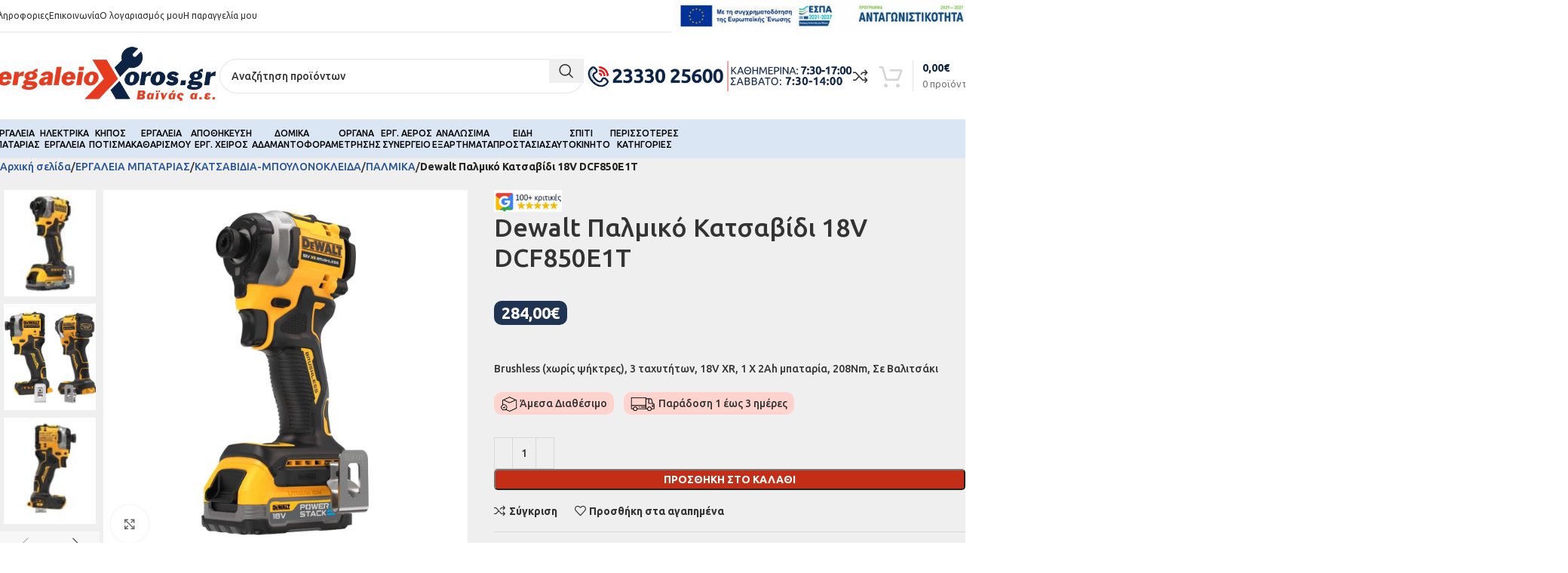

--- FILE ---
content_type: text/html; charset=UTF-8
request_url: https://ergaleioxoros.gr/product/dewalt-palmiko-katsavidi-18v-dcf850e1t/
body_size: 51456
content:
<!DOCTYPE html>
<html lang="el" prefix="og: https://ogp.me/ns#">
<head>
	<meta charset="UTF-8">
	<link rel="profile" href="https://gmpg.org/xfn/11">
	<link rel="pingback" href="https://ergaleioxoros.gr/xmlrpc.php">

	
<!-- Search Engine Optimization by Rank Math - https://rankmath.com/ -->
<title>Dewalt Παλμικό Κατσαβίδι 18V DCF850E1T - Εργαλειοχώρος</title>
<meta name="description" content="Brushless (χωρίς ψήκτρες), 3 ταχυτήτων, 18V XR, 1 X 2Ah μπαταρία, 208Nm, Σε Βαλιτσάκι"/>
<meta name="robots" content="index, follow, max-snippet:-1, max-video-preview:-1, max-image-preview:large"/>
<link rel="canonical" href="https://ergaleioxoros.gr/product/dewalt-palmiko-katsavidi-18v-dcf850e1t/" />
<meta property="og:locale" content="el_GR" />
<meta property="og:type" content="product" />
<meta property="og:title" content="Dewalt Παλμικό Κατσαβίδι 18V DCF850E1T - Εργαλειοχώρος" />
<meta property="og:description" content="Brushless (χωρίς ψήκτρες), 3 ταχυτήτων, 18V XR, 1 X 2Ah μπαταρία, 208Nm, Σε Βαλιτσάκι" />
<meta property="og:url" content="https://ergaleioxoros.gr/product/dewalt-palmiko-katsavidi-18v-dcf850e1t/" />
<meta property="og:site_name" content="Εργαλειοχώρος" />
<meta property="og:updated_time" content="2025-01-16T14:40:24+03:00" />
<meta property="og:image" content="https://ergaleioxoros.gr/wp-content/uploads/2022/04/Dewalt-PALMIKO-KATSAVIDI-18V-DCF850e1t.jpg" />
<meta property="og:image:secure_url" content="https://ergaleioxoros.gr/wp-content/uploads/2022/04/Dewalt-PALMIKO-KATSAVIDI-18V-DCF850e1t.jpg" />
<meta property="og:image:width" content="1200" />
<meta property="og:image:height" content="1200" />
<meta property="og:image:alt" content="Dewalt PALMIKO KATSAVIDI 18V DCF850e1t" />
<meta property="og:image:type" content="image/jpeg" />
<meta property="product:price:amount" content="284" />
<meta property="product:price:currency" content="EUR" />
<meta property="product:availability" content="instock" />
<meta name="twitter:card" content="summary_large_image" />
<meta name="twitter:title" content="Dewalt Παλμικό Κατσαβίδι 18V DCF850E1T - Εργαλειοχώρος" />
<meta name="twitter:description" content="Brushless (χωρίς ψήκτρες), 3 ταχυτήτων, 18V XR, 1 X 2Ah μπαταρία, 208Nm, Σε Βαλιτσάκι" />
<meta name="twitter:image" content="https://ergaleioxoros.gr/wp-content/uploads/2022/04/Dewalt-PALMIKO-KATSAVIDI-18V-DCF850e1t.jpg" />
<meta name="twitter:label1" content="Price" />
<meta name="twitter:data1" content="284,00&euro;" />
<meta name="twitter:label2" content="Availability" />
<meta name="twitter:data2" content="In stock" />
<script type="application/ld+json" class="rank-math-schema">{"@context":"https://schema.org","@graph":[{"@type":"Organization","@id":"https://ergaleioxoros.gr/#organization","name":"\u0395\u03c1\u03b3\u03b1\u03bb\u03b5\u03b9\u03bf\u03c7\u03ce\u03c1\u03bf\u03c2"},{"@type":"WebSite","@id":"https://ergaleioxoros.gr/#website","url":"https://ergaleioxoros.gr","name":"\u0395\u03c1\u03b3\u03b1\u03bb\u03b5\u03b9\u03bf\u03c7\u03ce\u03c1\u03bf\u03c2","publisher":{"@id":"https://ergaleioxoros.gr/#organization"},"inLanguage":"el"},{"@type":"ImageObject","@id":"https://ergaleioxoros.gr/wp-content/uploads/2022/04/Dewalt-PALMIKO-KATSAVIDI-18V-DCF850e1t.jpg","url":"https://ergaleioxoros.gr/wp-content/uploads/2022/04/Dewalt-PALMIKO-KATSAVIDI-18V-DCF850e1t.jpg","width":"1200","height":"1200","caption":"Dewalt PALMIKO KATSAVIDI 18V DCF850e1t","inLanguage":"el"},{"@type":"ItemPage","@id":"https://ergaleioxoros.gr/product/dewalt-palmiko-katsavidi-18v-dcf850e1t/#webpage","url":"https://ergaleioxoros.gr/product/dewalt-palmiko-katsavidi-18v-dcf850e1t/","name":"Dewalt \u03a0\u03b1\u03bb\u03bc\u03b9\u03ba\u03cc \u039a\u03b1\u03c4\u03c3\u03b1\u03b2\u03af\u03b4\u03b9 18V DCF850E1T - \u0395\u03c1\u03b3\u03b1\u03bb\u03b5\u03b9\u03bf\u03c7\u03ce\u03c1\u03bf\u03c2","datePublished":"2022-04-21T20:47:48+03:00","dateModified":"2025-01-16T14:40:24+03:00","isPartOf":{"@id":"https://ergaleioxoros.gr/#website"},"primaryImageOfPage":{"@id":"https://ergaleioxoros.gr/wp-content/uploads/2022/04/Dewalt-PALMIKO-KATSAVIDI-18V-DCF850e1t.jpg"},"inLanguage":"el"},{"@type":"Product","name":"Dewalt \u03a0\u03b1\u03bb\u03bc\u03b9\u03ba\u03cc \u039a\u03b1\u03c4\u03c3\u03b1\u03b2\u03af\u03b4\u03b9 18V DCF850E1T - \u0395\u03c1\u03b3\u03b1\u03bb\u03b5\u03b9\u03bf\u03c7\u03ce\u03c1\u03bf\u03c2","description":"Brushless (\u03c7\u03c9\u03c1\u03af\u03c2 \u03c8\u03ae\u03ba\u03c4\u03c1\u03b5\u03c2), 3 \u03c4\u03b1\u03c7\u03c5\u03c4\u03ae\u03c4\u03c9\u03bd, 18V XR, 1 X 2Ah \u03bc\u03c0\u03b1\u03c4\u03b1\u03c1\u03af\u03b1, 208Nm, \u03a3\u03b5 \u0392\u03b1\u03bb\u03b9\u03c4\u03c3\u03ac\u03ba\u03b9","sku":"DEW22-070","category":"\u0395\u03a1\u0393\u0391\u039b\u0395\u0399\u0391 \u039c\u03a0\u0391\u03a4\u0391\u03a1\u0399\u0391\u03a3 &gt; \u039a\u0391\u03a4\u03a3\u0391\u0392\u0399\u0394\u0399\u0391-\u039c\u03a0\u039f\u03a5\u039b\u039f\u039d\u039f\u039a\u039b\u0395\u0399\u0394\u0391 &gt; \u03a0\u0391\u039b\u039c\u0399\u039a\u0391","mainEntityOfPage":{"@id":"https://ergaleioxoros.gr/product/dewalt-palmiko-katsavidi-18v-dcf850e1t/#webpage"},"weight":{"@type":"QuantitativeValue","unitCode":"KGM","value":"4"},"height":{"@type":"QuantitativeValue","unitCode":"CMT","value":"0"},"width":{"@type":"QuantitativeValue","unitCode":"CMT","value":"0"},"depth":{"@type":"QuantitativeValue","unitCode":"CMT","value":"10"},"image":[{"@type":"ImageObject","url":"https://ergaleioxoros.gr/wp-content/uploads/2022/04/Dewalt-PALMIKO-KATSAVIDI-18V-DCF850e1t.jpg","height":"1200","width":"1200"},{"@type":"ImageObject","url":"https://ergaleioxoros.gr/wp-content/uploads/2022/03/Dewalt-PALMIKO-KATSAVIDI-18V-DCF850N1.jpg","height":"1200","width":"1200"},{"@type":"ImageObject","url":"https://ergaleioxoros.gr/wp-content/uploads/2022/03/Dewalt-PALMIKO-KATSAVIDI-18V-DCF850N2.jpg","height":"1200","width":"1200"},{"@type":"ImageObject","url":"https://ergaleioxoros.gr/wp-content/uploads/2022/04/Dewalt-PALMIKO-KATSAVIDI-18V-DCF850e1t...jpg","height":"1200","width":"1200"}],"offers":{"@type":"Offer","price":"284.00","priceCurrency":"EUR","priceValidUntil":"2027-12-31","availability":"https://schema.org/InStock","itemCondition":"NewCondition","url":"https://ergaleioxoros.gr/product/dewalt-palmiko-katsavidi-18v-dcf850e1t/","seller":{"@type":"Organization","@id":"https://ergaleioxoros.gr/","name":"\u0395\u03c1\u03b3\u03b1\u03bb\u03b5\u03b9\u03bf\u03c7\u03ce\u03c1\u03bf\u03c2","url":"https://ergaleioxoros.gr","logo":""},"priceSpecification":{"price":"284","priceCurrency":"EUR","valueAddedTaxIncluded":"true"}},"@id":"https://ergaleioxoros.gr/product/dewalt-palmiko-katsavidi-18v-dcf850e1t/#richSnippet"}]}</script>
<!-- /Rank Math WordPress SEO plugin -->

<link rel='dns-prefetch' href='//static.addtoany.com' />
<link rel='dns-prefetch' href='//fonts.googleapis.com' />
<link rel="alternate" type="application/rss+xml" title="Ροή RSS &raquo; Εργαλειοχώρος" href="https://ergaleioxoros.gr/feed/" />
<link rel="alternate" type="application/rss+xml" title="Ροή Σχολίων &raquo; Εργαλειοχώρος" href="https://ergaleioxoros.gr/comments/feed/" />
<link rel='stylesheet' id='wcst-style-css' href='https://ergaleioxoros.gr/wp-content/plugins/woocommerce-shipping-tracking/css/wcst_style.css?ver=6.6.1' type='text/css' media='all' />
<link rel='stylesheet' id='wpa-css-css' href='https://ergaleioxoros.gr/wp-content/plugins/honeypot/includes/css/wpa.css?ver=2.2.02' type='text/css' media='all' />
<style id='woocommerce-inline-inline-css' type='text/css'>
.woocommerce form .form-row .required { visibility: visible; }
</style>
<link rel='stylesheet' id='elementor-icons-css' href='https://ergaleioxoros.gr/wp-content/plugins/elementor/assets/lib/eicons/css/elementor-icons.min.css?ver=5.34.0' type='text/css' media='all' />
<link rel='stylesheet' id='elementor-frontend-css' href='https://ergaleioxoros.gr/wp-content/plugins/elementor/assets/css/frontend.min.css?ver=3.26.3' type='text/css' media='all' />
<link rel='stylesheet' id='elementor-post-1479-css' href='https://ergaleioxoros.gr/wp-content/uploads/elementor/css/post-1479.css?ver=1735248878' type='text/css' media='all' />
<link rel='stylesheet' id='elementor-pro-css' href='https://ergaleioxoros.gr/wp-content/plugins/elementor-pro/assets/css/frontend.min.css?ver=3.23.2' type='text/css' media='all' />
<link rel='stylesheet' id='pmw-public-elementor-fix-css' href='https://ergaleioxoros.gr/wp-content/plugins/woocommerce-google-adwords-conversion-tracking-tag/css/public/elementor-fix.css?ver=1.46.0' type='text/css' media='all' />
<link rel='stylesheet' id='addtoany-css' href='https://ergaleioxoros.gr/wp-content/plugins/add-to-any/addtoany.min.css?ver=1.16' type='text/css' media='all' />
<link rel='stylesheet' id='woodmart-style-css' href='https://ergaleioxoros.gr/wp-content/themes/woodmart/css/parts/base.min.css?ver=8.0.6' type='text/css' media='all' />
<link rel='stylesheet' id='wd-helpers-wpb-elem-css' href='https://ergaleioxoros.gr/wp-content/themes/woodmart/css/parts/helpers-wpb-elem.min.css?ver=8.0.6' type='text/css' media='all' />
<link rel='stylesheet' id='wd-widget-wd-recent-posts-css' href='https://ergaleioxoros.gr/wp-content/themes/woodmart/css/parts/widget-wd-recent-posts.min.css?ver=8.0.6' type='text/css' media='all' />
<link rel='stylesheet' id='wd-widget-product-cat-css' href='https://ergaleioxoros.gr/wp-content/themes/woodmart/css/parts/woo-widget-product-cat.min.css?ver=8.0.6' type='text/css' media='all' />
<link rel='stylesheet' id='wd-elementor-base-css' href='https://ergaleioxoros.gr/wp-content/themes/woodmart/css/parts/int-elem-base.min.css?ver=8.0.6' type='text/css' media='all' />
<link rel='stylesheet' id='wd-elementor-pro-base-css' href='https://ergaleioxoros.gr/wp-content/themes/woodmart/css/parts/int-elementor-pro.min.css?ver=8.0.6' type='text/css' media='all' />
<link rel='stylesheet' id='wd-notices-fixed-css' href='https://ergaleioxoros.gr/wp-content/themes/woodmart/css/parts/woo-opt-sticky-notices-old.min.css?ver=8.0.6' type='text/css' media='all' />
<link rel='stylesheet' id='wd-woocommerce-base-css' href='https://ergaleioxoros.gr/wp-content/themes/woodmart/css/parts/woocommerce-base.min.css?ver=8.0.6' type='text/css' media='all' />
<link rel='stylesheet' id='wd-mod-star-rating-css' href='https://ergaleioxoros.gr/wp-content/themes/woodmart/css/parts/mod-star-rating.min.css?ver=8.0.6' type='text/css' media='all' />
<link rel='stylesheet' id='wd-woo-el-track-order-css' href='https://ergaleioxoros.gr/wp-content/themes/woodmart/css/parts/woo-el-track-order.min.css?ver=8.0.6' type='text/css' media='all' />
<link rel='stylesheet' id='wd-woocommerce-block-notices-css' href='https://ergaleioxoros.gr/wp-content/themes/woodmart/css/parts/woo-mod-block-notices.min.css?ver=8.0.6' type='text/css' media='all' />
<link rel='stylesheet' id='wd-woo-mod-quantity-css' href='https://ergaleioxoros.gr/wp-content/themes/woodmart/css/parts/woo-mod-quantity.min.css?ver=8.0.6' type='text/css' media='all' />
<link rel='stylesheet' id='wd-woo-single-prod-el-base-css' href='https://ergaleioxoros.gr/wp-content/themes/woodmart/css/parts/woo-single-prod-el-base.min.css?ver=8.0.6' type='text/css' media='all' />
<link rel='stylesheet' id='wd-woo-mod-stock-status-css' href='https://ergaleioxoros.gr/wp-content/themes/woodmart/css/parts/woo-mod-stock-status.min.css?ver=8.0.6' type='text/css' media='all' />
<link rel='stylesheet' id='wd-woo-mod-shop-attributes-css' href='https://ergaleioxoros.gr/wp-content/themes/woodmart/css/parts/woo-mod-shop-attributes.min.css?ver=8.0.6' type='text/css' media='all' />
<link rel='stylesheet' id='child-style-css' href='https://ergaleioxoros.gr/wp-content/themes/woodmart-child/style.css?ver=8.0.6' type='text/css' media='all' />
<link rel='stylesheet' id='wd-header-base-css' href='https://ergaleioxoros.gr/wp-content/themes/woodmart/css/parts/header-base.min.css?ver=8.0.6' type='text/css' media='all' />
<link rel='stylesheet' id='wd-mod-tools-css' href='https://ergaleioxoros.gr/wp-content/themes/woodmart/css/parts/mod-tools.min.css?ver=8.0.6' type='text/css' media='all' />
<link rel='stylesheet' id='wd-header-elements-base-css' href='https://ergaleioxoros.gr/wp-content/themes/woodmart/css/parts/header-el-base.min.css?ver=8.0.6' type='text/css' media='all' />
<link rel='stylesheet' id='wd-header-search-css' href='https://ergaleioxoros.gr/wp-content/themes/woodmart/css/parts/header-el-search.min.css?ver=8.0.6' type='text/css' media='all' />
<link rel='stylesheet' id='wd-header-search-form-css' href='https://ergaleioxoros.gr/wp-content/themes/woodmart/css/parts/header-el-search-form.min.css?ver=8.0.6' type='text/css' media='all' />
<link rel='stylesheet' id='wd-wd-search-results-css' href='https://ergaleioxoros.gr/wp-content/themes/woodmart/css/parts/wd-search-results.min.css?ver=8.0.6' type='text/css' media='all' />
<link rel='stylesheet' id='wd-wd-search-form-css' href='https://ergaleioxoros.gr/wp-content/themes/woodmart/css/parts/wd-search-form.min.css?ver=8.0.6' type='text/css' media='all' />
<link rel='stylesheet' id='wd-header-cart-design-3-css' href='https://ergaleioxoros.gr/wp-content/themes/woodmart/css/parts/header-el-cart-design-3.min.css?ver=8.0.6' type='text/css' media='all' />
<link rel='stylesheet' id='wd-header-cart-side-css' href='https://ergaleioxoros.gr/wp-content/themes/woodmart/css/parts/header-el-cart-side.min.css?ver=8.0.6' type='text/css' media='all' />
<link rel='stylesheet' id='wd-header-cart-css' href='https://ergaleioxoros.gr/wp-content/themes/woodmart/css/parts/header-el-cart.min.css?ver=8.0.6' type='text/css' media='all' />
<link rel='stylesheet' id='wd-widget-shopping-cart-css' href='https://ergaleioxoros.gr/wp-content/themes/woodmart/css/parts/woo-widget-shopping-cart.min.css?ver=8.0.6' type='text/css' media='all' />
<link rel='stylesheet' id='wd-widget-product-list-css' href='https://ergaleioxoros.gr/wp-content/themes/woodmart/css/parts/woo-widget-product-list.min.css?ver=8.0.6' type='text/css' media='all' />
<link rel='stylesheet' id='wd-header-mobile-nav-dropdown-css' href='https://ergaleioxoros.gr/wp-content/themes/woodmart/css/parts/header-el-mobile-nav-dropdown.min.css?ver=8.0.6' type='text/css' media='all' />
<link rel='stylesheet' id='wd-lazy-loading-css' href='https://ergaleioxoros.gr/wp-content/themes/woodmart/css/parts/opt-lazy-load.min.css?ver=8.0.6' type='text/css' media='all' />
<link rel='stylesheet' id='wd-woo-categories-loop-css' href='https://ergaleioxoros.gr/wp-content/themes/woodmart/css/parts/woo-categories-loop.min.css?ver=8.0.6' type='text/css' media='all' />
<link rel='stylesheet' id='wd-categories-loop-css' href='https://ergaleioxoros.gr/wp-content/themes/woodmart/css/parts/woo-categories-loop-old.min.css?ver=8.0.6' type='text/css' media='all' />
<link rel='stylesheet' id='wd-page-title-css' href='https://ergaleioxoros.gr/wp-content/themes/woodmart/css/parts/page-title.min.css?ver=8.0.6' type='text/css' media='all' />
<link rel='stylesheet' id='wd-woo-single-prod-predefined-css' href='https://ergaleioxoros.gr/wp-content/themes/woodmart/css/parts/woo-single-prod-predefined.min.css?ver=8.0.6' type='text/css' media='all' />
<link rel='stylesheet' id='wd-woo-single-prod-and-quick-view-predefined-css' href='https://ergaleioxoros.gr/wp-content/themes/woodmart/css/parts/woo-single-prod-and-quick-view-predefined.min.css?ver=8.0.6' type='text/css' media='all' />
<link rel='stylesheet' id='wd-woo-single-prod-el-tabs-predefined-css' href='https://ergaleioxoros.gr/wp-content/themes/woodmart/css/parts/woo-single-prod-el-tabs-predefined.min.css?ver=8.0.6' type='text/css' media='all' />
<link rel='stylesheet' id='wd-woo-single-prod-opt-base-css' href='https://ergaleioxoros.gr/wp-content/themes/woodmart/css/parts/woo-single-prod-opt-base.min.css?ver=8.0.6' type='text/css' media='all' />
<link rel='stylesheet' id='wd-woo-single-prod-el-gallery-css' href='https://ergaleioxoros.gr/wp-content/themes/woodmart/css/parts/woo-single-prod-el-gallery.min.css?ver=8.0.6' type='text/css' media='all' />
<link rel='stylesheet' id='wd-woo-single-prod-el-gallery-opt-thumb-left-desktop-css' href='https://ergaleioxoros.gr/wp-content/themes/woodmart/css/parts/woo-single-prod-el-gallery-opt-thumb-left-desktop.min.css?ver=8.0.6' type='text/css' media='all' />
<link rel='stylesheet' id='wd-swiper-css' href='https://ergaleioxoros.gr/wp-content/themes/woodmart/css/parts/lib-swiper.min.css?ver=8.0.6' type='text/css' media='all' />
<link rel='stylesheet' id='wd-swiper-arrows-css' href='https://ergaleioxoros.gr/wp-content/themes/woodmart/css/parts/lib-swiper-arrows.min.css?ver=8.0.6' type='text/css' media='all' />
<link rel='stylesheet' id='wd-photoswipe-css' href='https://ergaleioxoros.gr/wp-content/themes/woodmart/css/parts/lib-photoswipe.min.css?ver=8.0.6' type='text/css' media='all' />
<link rel='stylesheet' id='wd-tabs-css' href='https://ergaleioxoros.gr/wp-content/themes/woodmart/css/parts/el-tabs.min.css?ver=8.0.6' type='text/css' media='all' />
<link rel='stylesheet' id='wd-woo-single-prod-el-tabs-opt-layout-tabs-css' href='https://ergaleioxoros.gr/wp-content/themes/woodmart/css/parts/woo-single-prod-el-tabs-opt-layout-tabs.min.css?ver=8.0.6' type='text/css' media='all' />
<link rel='stylesheet' id='wd-accordion-css' href='https://ergaleioxoros.gr/wp-content/themes/woodmart/css/parts/el-accordion.min.css?ver=8.0.6' type='text/css' media='all' />
<link rel='stylesheet' id='wd-accordion-elem-wpb-css' href='https://ergaleioxoros.gr/wp-content/themes/woodmart/css/parts/el-accordion-wpb-elem.min.css?ver=8.0.6' type='text/css' media='all' />
<link rel='stylesheet' id='wd-product-loop-css' href='https://ergaleioxoros.gr/wp-content/themes/woodmart/css/parts/woo-product-loop.min.css?ver=8.0.6' type='text/css' media='all' />
<link rel='stylesheet' id='wd-product-loop-quick-css' href='https://ergaleioxoros.gr/wp-content/themes/woodmart/css/parts/woo-product-loop-quick.min.css?ver=8.0.6' type='text/css' media='all' />
<link rel='stylesheet' id='wd-woo-mod-add-btn-replace-css' href='https://ergaleioxoros.gr/wp-content/themes/woodmart/css/parts/woo-mod-add-btn-replace.min.css?ver=8.0.6' type='text/css' media='all' />
<link rel='stylesheet' id='wd-bordered-product-css' href='https://ergaleioxoros.gr/wp-content/themes/woodmart/css/parts/woo-opt-bordered-product.min.css?ver=8.0.6' type='text/css' media='all' />
<link rel='stylesheet' id='wd-mfp-popup-css' href='https://ergaleioxoros.gr/wp-content/themes/woodmart/css/parts/lib-magnific-popup.min.css?ver=8.0.6' type='text/css' media='all' />
<link rel='stylesheet' id='wd-swiper-pagin-css' href='https://ergaleioxoros.gr/wp-content/themes/woodmart/css/parts/lib-swiper-pagin.min.css?ver=8.0.6' type='text/css' media='all' />
<link rel='stylesheet' id='wd-footer-base-css' href='https://ergaleioxoros.gr/wp-content/themes/woodmart/css/parts/footer-base.min.css?ver=8.0.6' type='text/css' media='all' />
<link rel='stylesheet' id='wd-cookies-popup-css' href='https://ergaleioxoros.gr/wp-content/themes/woodmart/css/parts/opt-cookies.min.css?ver=8.0.6' type='text/css' media='all' />
<link rel='stylesheet' id='xts-style-default_header-css' href='https://ergaleioxoros.gr/wp-content/uploads/2025/05/xts-default_header-1747390702.css?ver=8.0.6' type='text/css' media='all' />
<link rel='stylesheet' id='xts-style-theme_settings_default-css' href='https://ergaleioxoros.gr/wp-content/uploads/2025/12/xts-theme_settings_default-1766131762.css?ver=8.0.6' type='text/css' media='all' />
<link rel='stylesheet' id='xts-google-fonts-css' href='https://fonts.googleapis.com/css?family=Ubuntu%3A400%2C700%2C500&#038;display=swap&#038;ver=8.0.6' type='text/css' media='all' />
<link rel='stylesheet' id='google-fonts-1-css' href='https://fonts.googleapis.com/css?family=Roboto%3A100%2C100italic%2C200%2C200italic%2C300%2C300italic%2C400%2C400italic%2C500%2C500italic%2C600%2C600italic%2C700%2C700italic%2C800%2C800italic%2C900%2C900italic%7CRoboto+Slab%3A100%2C100italic%2C200%2C200italic%2C300%2C300italic%2C400%2C400italic%2C500%2C500italic%2C600%2C600italic%2C700%2C700italic%2C800%2C800italic%2C900%2C900italic&#038;display=auto&#038;subset=greek&#038;ver=6.6.1' type='text/css' media='all' />
<link rel="preconnect" href="https://fonts.gstatic.com/" crossorigin><script type="text/javascript" id="addtoany-core-js-before">
/* <![CDATA[ */
window.a2a_config=window.a2a_config||{};a2a_config.callbacks=[];a2a_config.overlays=[];a2a_config.templates={};a2a_localize = {
	Share: "Μοιραστείτε",
	Save: "Αποθήκευση",
	Subscribe: "Εγγραφείτε",
	Email: "Email",
	Bookmark: "Προσθήκη στα Αγαπημένα",
	ShowAll: "Προβολή όλων",
	ShowLess: "Προβολή λιγότερων",
	FindServices: "Αναζήτηση υπηρεσίας(ιών)",
	FindAnyServiceToAddTo: "Άμεση προσθήκη κάθε υπηρεσίας",
	PoweredBy: "Powered by",
	ShareViaEmail: "Μοιραστείτε μέσω e-mail",
	SubscribeViaEmail: "Εγγραφείτε μέσω e-mail",
	BookmarkInYourBrowser: "Προσθήκη στα Αγαπημένα μέσα από τον σελιδοδείκτη σας",
	BookmarkInstructions: "Πατήστε Ctrl+D or \u2318+D για να προσθέσετε τη σελίδα στα Αγαπημένα σας",
	AddToYourFavorites: "Προσθήκη στα Αγαπημένα",
	SendFromWebOrProgram: "Αποστολή από οποιοδήποτε e-mail διεύθυνση ή e-mail πρόγραμμα",
	EmailProgram: "E-mail πρόγραμμα",
	More: "Περισσότερα &#8230;",
	ThanksForSharing: "Ευχαριστώ για την κοινοποίηση!",
	ThanksForFollowing: "Ευχαριστώ που με ακολουθείτε!"
};
/* ]]> */
</script>
<script type="text/javascript" defer src="https://static.addtoany.com/menu/page.js" id="addtoany-core-js"></script>
<script type="text/javascript" src="https://ergaleioxoros.gr/wp-includes/js/jquery/jquery.min.js?ver=3.7.1" id="jquery-core-js"></script>
<script type="text/javascript" src="https://ergaleioxoros.gr/wp-includes/js/jquery/jquery-migrate.min.js?ver=3.4.1" id="jquery-migrate-js"></script>
<script type="text/javascript" defer src="https://ergaleioxoros.gr/wp-content/plugins/add-to-any/addtoany.min.js?ver=1.1" id="addtoany-jquery-js"></script>
<script type="text/javascript" src="https://ergaleioxoros.gr/wp-content/plugins/woocommerce/assets/js/jquery-blockui/jquery.blockUI.min.js?ver=2.7.0-wc.9.1.4" id="jquery-blockui-js" defer="defer" data-wp-strategy="defer"></script>
<script type="text/javascript" id="wc-add-to-cart-js-extra">
/* <![CDATA[ */
var wc_add_to_cart_params = {"ajax_url":"\/wp-admin\/admin-ajax.php","wc_ajax_url":"\/?wc-ajax=%%endpoint%%","i18n_view_cart":"\u039a\u03b1\u03bb\u03ac\u03b8\u03b9","cart_url":"https:\/\/ergaleioxoros.gr\/cart\/","is_cart":"","cart_redirect_after_add":"no"};
/* ]]> */
</script>
<script type="text/javascript" src="https://ergaleioxoros.gr/wp-content/plugins/woocommerce/assets/js/frontend/add-to-cart.min.js?ver=9.1.4" id="wc-add-to-cart-js" defer="defer" data-wp-strategy="defer"></script>
<script type="text/javascript" src="https://ergaleioxoros.gr/wp-content/plugins/woocommerce/assets/js/zoom/jquery.zoom.min.js?ver=1.7.21-wc.9.1.4" id="zoom-js" defer="defer" data-wp-strategy="defer"></script>
<script type="text/javascript" id="wc-single-product-js-extra">
/* <![CDATA[ */
var wc_single_product_params = {"i18n_required_rating_text":"\u03a0\u03b1\u03c1\u03b1\u03ba\u03b1\u03bb\u03bf\u03cd\u03bc\u03b5, \u03b5\u03c0\u03b9\u03bb\u03ad\u03be\u03c4\u03b5 \u03bc\u03af\u03b1 \u03b2\u03b1\u03b8\u03bc\u03bf\u03bb\u03bf\u03b3\u03af\u03b1","review_rating_required":"yes","flexslider":{"rtl":false,"animation":"slide","smoothHeight":true,"directionNav":false,"controlNav":"thumbnails","slideshow":false,"animationSpeed":500,"animationLoop":false,"allowOneSlide":false},"zoom_enabled":"","zoom_options":[],"photoswipe_enabled":"","photoswipe_options":{"shareEl":false,"closeOnScroll":false,"history":false,"hideAnimationDuration":0,"showAnimationDuration":0},"flexslider_enabled":""};
/* ]]> */
</script>
<script type="text/javascript" src="https://ergaleioxoros.gr/wp-content/plugins/woocommerce/assets/js/frontend/single-product.min.js?ver=9.1.4" id="wc-single-product-js" defer="defer" data-wp-strategy="defer"></script>
<script type="text/javascript" src="https://ergaleioxoros.gr/wp-content/plugins/woocommerce/assets/js/js-cookie/js.cookie.min.js?ver=2.1.4-wc.9.1.4" id="js-cookie-js" defer="defer" data-wp-strategy="defer"></script>
<script type="text/javascript" id="woocommerce-js-extra">
/* <![CDATA[ */
var woocommerce_params = {"ajax_url":"\/wp-admin\/admin-ajax.php","wc_ajax_url":"\/?wc-ajax=%%endpoint%%"};
/* ]]> */
</script>
<script type="text/javascript" src="https://ergaleioxoros.gr/wp-content/plugins/woocommerce/assets/js/frontend/woocommerce.min.js?ver=9.1.4" id="woocommerce-js" defer="defer" data-wp-strategy="defer"></script>
<script type="text/javascript" src="https://ergaleioxoros.gr/wp-includes/js/dist/hooks.min.js?ver=2810c76e705dd1a53b18" id="wp-hooks-js"></script>
<script type="text/javascript" id="wpm-js-extra">
/* <![CDATA[ */
var wpm = {"ajax_url":"https:\/\/ergaleioxoros.gr\/wp-admin\/admin-ajax.php","root":"https:\/\/ergaleioxoros.gr\/wp-json\/","nonce_wp_rest":"5fede430f5","nonce_ajax":"1a7ef09496"};
/* ]]> */
</script>
<script type="text/javascript" src="https://ergaleioxoros.gr/wp-content/plugins/woocommerce-google-adwords-conversion-tracking-tag/js/public/wpm-public.p1.min.js?ver=1.46.0" id="wpm-js"></script>
<script type="text/javascript" src="https://ergaleioxoros.gr/wp-content/themes/woodmart/js/libs/device.min.js?ver=8.0.6" id="wd-device-library-js"></script>
<script type="text/javascript" src="https://ergaleioxoros.gr/wp-content/themes/woodmart/js/scripts/global/scrollBar.min.js?ver=8.0.6" id="wd-scrollbar-js"></script>
<link rel="https://api.w.org/" href="https://ergaleioxoros.gr/wp-json/" /><link rel="alternate" title="JSON" type="application/json" href="https://ergaleioxoros.gr/wp-json/wp/v2/product/17304" /><link rel="EditURI" type="application/rsd+xml" title="RSD" href="https://ergaleioxoros.gr/xmlrpc.php?rsd" />
<meta name="generator" content="WordPress 6.6.1" />
<link rel='shortlink' href='https://ergaleioxoros.gr/?p=17304' />
<link rel="alternate" title="oEmbed (JSON)" type="application/json+oembed" href="https://ergaleioxoros.gr/wp-json/oembed/1.0/embed?url=https%3A%2F%2Fergaleioxoros.gr%2Fproduct%2Fdewalt-palmiko-katsavidi-18v-dcf850e1t%2F" />
<link rel="alternate" title="oEmbed (XML)" type="text/xml+oembed" href="https://ergaleioxoros.gr/wp-json/oembed/1.0/embed?url=https%3A%2F%2Fergaleioxoros.gr%2Fproduct%2Fdewalt-palmiko-katsavidi-18v-dcf850e1t%2F&#038;format=xml" />

		<!-- GA Google Analytics @ https://m0n.co/ga -->
		<script async src="https://www.googletagmanager.com/gtag/js?id=G-5PS05YC0S5"></script>
		<script>
			window.dataLayer = window.dataLayer || [];
			function gtag(){dataLayer.push(arguments);}
			gtag('js', new Date());
			gtag('config', 'G-5PS05YC0S5');
		</script>

	
<!-- This website runs the Product Feed PRO for WooCommerce by AdTribes.io plugin - version 13.4.0 -->
<script id="wpcp_disable_selection" type="text/javascript">
var image_save_msg='You are not allowed to save images!';
	var no_menu_msg='Context Menu disabled!';
	var smessage = "Content is protected !!";

function disableEnterKey(e)
{
	var elemtype = e.target.tagName;
	
	elemtype = elemtype.toUpperCase();
	
	if (elemtype == "TEXT" || elemtype == "TEXTAREA" || elemtype == "INPUT" || elemtype == "PASSWORD" || elemtype == "SELECT" || elemtype == "OPTION" || elemtype == "EMBED")
	{
		elemtype = 'TEXT';
	}
	
	if (e.ctrlKey){
     var key;
     if(window.event)
          key = window.event.keyCode;     //IE
     else
          key = e.which;     //firefox (97)
    //if (key != 17) alert(key);
     if (elemtype!= 'TEXT' && (key == 97 || key == 65 || key == 67 || key == 99 || key == 88 || key == 120 || key == 26 || key == 85  || key == 86 || key == 83 || key == 43 || key == 73))
     {
		if(wccp_free_iscontenteditable(e)) return true;
		show_wpcp_message('You are not allowed to copy content or view source');
		return false;
     }else
     	return true;
     }
}


/*For contenteditable tags*/
function wccp_free_iscontenteditable(e)
{
	var e = e || window.event; // also there is no e.target property in IE. instead IE uses window.event.srcElement
  	
	var target = e.target || e.srcElement;

	var elemtype = e.target.nodeName;
	
	elemtype = elemtype.toUpperCase();
	
	var iscontenteditable = "false";
		
	if(typeof target.getAttribute!="undefined" ) iscontenteditable = target.getAttribute("contenteditable"); // Return true or false as string
	
	var iscontenteditable2 = false;
	
	if(typeof target.isContentEditable!="undefined" ) iscontenteditable2 = target.isContentEditable; // Return true or false as boolean

	if(target.parentElement.isContentEditable) iscontenteditable2 = true;
	
	if (iscontenteditable == "true" || iscontenteditable2 == true)
	{
		if(typeof target.style!="undefined" ) target.style.cursor = "text";
		
		return true;
	}
}

////////////////////////////////////
function disable_copy(e)
{	
	var e = e || window.event; // also there is no e.target property in IE. instead IE uses window.event.srcElement
	
	var elemtype = e.target.tagName;
	
	elemtype = elemtype.toUpperCase();
	
	if (elemtype == "TEXT" || elemtype == "TEXTAREA" || elemtype == "INPUT" || elemtype == "PASSWORD" || elemtype == "SELECT" || elemtype == "OPTION" || elemtype == "EMBED")
	{
		elemtype = 'TEXT';
	}
	
	if(wccp_free_iscontenteditable(e)) return true;
	
	var isSafari = /Safari/.test(navigator.userAgent) && /Apple Computer/.test(navigator.vendor);
	
	var checker_IMG = '';
	if (elemtype == "IMG" && checker_IMG == 'checked' && e.detail >= 2) {show_wpcp_message(alertMsg_IMG);return false;}
	if (elemtype != "TEXT")
	{
		if (smessage !== "" && e.detail == 2)
			show_wpcp_message(smessage);
		
		if (isSafari)
			return true;
		else
			return false;
	}	
}

//////////////////////////////////////////
function disable_copy_ie()
{
	var e = e || window.event;
	var elemtype = window.event.srcElement.nodeName;
	elemtype = elemtype.toUpperCase();
	if(wccp_free_iscontenteditable(e)) return true;
	if (elemtype == "IMG") {show_wpcp_message(alertMsg_IMG);return false;}
	if (elemtype != "TEXT" && elemtype != "TEXTAREA" && elemtype != "INPUT" && elemtype != "PASSWORD" && elemtype != "SELECT" && elemtype != "OPTION" && elemtype != "EMBED")
	{
		return false;
	}
}	
function reEnable()
{
	return true;
}
document.onkeydown = disableEnterKey;
document.onselectstart = disable_copy_ie;
if(navigator.userAgent.indexOf('MSIE')==-1)
{
	document.onmousedown = disable_copy;
	document.onclick = reEnable;
}
function disableSelection(target)
{
    //For IE This code will work
    if (typeof target.onselectstart!="undefined")
    target.onselectstart = disable_copy_ie;
    
    //For Firefox This code will work
    else if (typeof target.style.MozUserSelect!="undefined")
    {target.style.MozUserSelect="none";}
    
    //All other  (ie: Opera) This code will work
    else
    target.onmousedown=function(){return false}
    target.style.cursor = "default";
}
//Calling the JS function directly just after body load
window.onload = function(){disableSelection(document.body);};

//////////////////special for safari Start////////////////
var onlongtouch;
var timer;
var touchduration = 1000; //length of time we want the user to touch before we do something

var elemtype = "";
function touchstart(e) {
	var e = e || window.event;
  // also there is no e.target property in IE.
  // instead IE uses window.event.srcElement
  	var target = e.target || e.srcElement;
	
	elemtype = window.event.srcElement.nodeName;
	
	elemtype = elemtype.toUpperCase();
	
	if(!wccp_pro_is_passive()) e.preventDefault();
	if (!timer) {
		timer = setTimeout(onlongtouch, touchduration);
	}
}

function touchend() {
    //stops short touches from firing the event
    if (timer) {
        clearTimeout(timer);
        timer = null;
    }
	onlongtouch();
}

onlongtouch = function(e) { //this will clear the current selection if anything selected
	
	if (elemtype != "TEXT" && elemtype != "TEXTAREA" && elemtype != "INPUT" && elemtype != "PASSWORD" && elemtype != "SELECT" && elemtype != "EMBED" && elemtype != "OPTION")	
	{
		if (window.getSelection) {
			if (window.getSelection().empty) {  // Chrome
			window.getSelection().empty();
			} else if (window.getSelection().removeAllRanges) {  // Firefox
			window.getSelection().removeAllRanges();
			}
		} else if (document.selection) {  // IE?
			document.selection.empty();
		}
		return false;
	}
};

document.addEventListener("DOMContentLoaded", function(event) { 
    window.addEventListener("touchstart", touchstart, false);
    window.addEventListener("touchend", touchend, false);
});

function wccp_pro_is_passive() {

  var cold = false,
  hike = function() {};

  try {
	  const object1 = {};
  var aid = Object.defineProperty(object1, 'passive', {
  get() {cold = true}
  });
  window.addEventListener('test', hike, aid);
  window.removeEventListener('test', hike, aid);
  } catch (e) {}

  return cold;
}
/*special for safari End*/
</script>
<script id="wpcp_disable_Right_Click" type="text/javascript">
document.ondragstart = function() { return false;}
	function nocontext(e) {
	   return false;
	}
	document.oncontextmenu = nocontext;
</script>
<style>
.unselectable
{
-moz-user-select:none;
-webkit-user-select:none;
cursor: default;
}
html
{
-webkit-touch-callout: none;
-webkit-user-select: none;
-khtml-user-select: none;
-moz-user-select: none;
-ms-user-select: none;
user-select: none;
-webkit-tap-highlight-color: rgba(0,0,0,0);
}
</style>
<script id="wpcp_css_disable_selection" type="text/javascript">
var e = document.getElementsByTagName('body')[0];
if(e)
{
	e.setAttribute('unselectable',"on");
}
</script>
					<meta name="viewport" content="width=device-width, initial-scale=1">
										<noscript><style>.woocommerce-product-gallery{ opacity: 1 !important; }</style></noscript>
	<meta name="generator" content="Elementor 3.26.3; features: additional_custom_breakpoints; settings: css_print_method-external, google_font-enabled, font_display-auto">
<script src="https://cdn.userway.org/widget.js" data-account="dxHKnySKsM"></script>


<!-- START Pixel Manager for WooCommerce -->

		<script>

			window.wpmDataLayer = window.wpmDataLayer || {};
			window.wpmDataLayer = Object.assign(window.wpmDataLayer, {"cart":{},"cart_item_keys":{},"version":{"number":"1.46.0","pro":false,"eligible_for_updates":false,"distro":"fms","beta":false,"show":true},"pixels":{"facebook":{"pixel_id":"567679465830854","dynamic_remarketing":{"id_type":"post_id"},"capi":false,"advanced_matching":false,"exclusion_patterns":[],"fbevents_js_url":"https://connect.facebook.net/en_US/fbevents.js"}},"shop":{"list_name":"Product | Dewalt Παλμικό Κατσαβίδι 18V DCF850E1T","list_id":"product_dewalt-palmiko-katsavidi-18v-dcf850e1t","page_type":"product","product_type":"simple","currency":"EUR","selectors":{"addToCart":[],"beginCheckout":[]},"order_duplication_prevention":true,"view_item_list_trigger":{"test_mode":false,"background_color":"green","opacity":0.5,"repeat":true,"timeout":1000,"threshold":0.8},"variations_output":true,"session_active":false},"page":{"id":17304,"title":"Dewalt Παλμικό Κατσαβίδι 18V DCF850E1T","type":"product","categories":[],"parent":{"id":0,"title":"Dewalt Παλμικό Κατσαβίδι 18V DCF850E1T","type":"product","categories":[]}},"general":{"user_logged_in":false,"scroll_tracking_thresholds":[],"page_id":17304,"exclude_domains":[],"server_2_server":{"active":false,"ip_exclude_list":[]},"consent_management":{"explicit_consent":false},"lazy_load_pmw":false}});

		</script>

		
<!-- END Pixel Manager for WooCommerce -->
			<meta name="pm-dataLayer-meta" content="17304" class="wpmProductId"
				  data-id="17304">
					<script>
			(window.wpmDataLayer = window.wpmDataLayer || {}).products             = window.wpmDataLayer.products || {};
			window.wpmDataLayer.products[17304] = {"id":"17304","sku":"DEW22-070","price":284,"brand":"","quantity":1,"dyn_r_ids":{"post_id":"17304","sku":"DEW22-070","gpf":"woocommerce_gpf_17304","gla":"gla_17304"},"is_variable":false,"type":"simple","name":"Dewalt Παλμικό Κατσαβίδι 18V DCF850E1T","category":["ΠΑΛΜΙΚΑ"],"is_variation":false};
					</script>
					<style>
				.e-con.e-parent:nth-of-type(n+4):not(.e-lazyloaded):not(.e-no-lazyload),
				.e-con.e-parent:nth-of-type(n+4):not(.e-lazyloaded):not(.e-no-lazyload) * {
					background-image: none !important;
				}
				@media screen and (max-height: 1024px) {
					.e-con.e-parent:nth-of-type(n+3):not(.e-lazyloaded):not(.e-no-lazyload),
					.e-con.e-parent:nth-of-type(n+3):not(.e-lazyloaded):not(.e-no-lazyload) * {
						background-image: none !important;
					}
				}
				@media screen and (max-height: 640px) {
					.e-con.e-parent:nth-of-type(n+2):not(.e-lazyloaded):not(.e-no-lazyload),
					.e-con.e-parent:nth-of-type(n+2):not(.e-lazyloaded):not(.e-no-lazyload) * {
						background-image: none !important;
					}
				}
			</style>
			<style id='wp-fonts-local' type='text/css'>
@font-face{font-family:Inter;font-style:normal;font-weight:300 900;font-display:fallback;src:url('https://ergaleioxoros.gr/wp-content/plugins/woocommerce/assets/fonts/Inter-VariableFont_slnt,wght.woff2') format('woff2');font-stretch:normal;}
@font-face{font-family:Cardo;font-style:normal;font-weight:400;font-display:fallback;src:url('https://ergaleioxoros.gr/wp-content/plugins/woocommerce/assets/fonts/cardo_normal_400.woff2') format('woff2');}
</style>
<link rel="icon" href="https://ergaleioxoros.gr/wp-content/uploads/2020/12/cropped-logo-ergaleioxoros_favicon-32x32.jpg" sizes="32x32" />
<link rel="icon" href="https://ergaleioxoros.gr/wp-content/uploads/2020/12/cropped-logo-ergaleioxoros_favicon-192x192.jpg" sizes="192x192" />
<link rel="apple-touch-icon" href="https://ergaleioxoros.gr/wp-content/uploads/2020/12/cropped-logo-ergaleioxoros_favicon-180x180.jpg" />
<meta name="msapplication-TileImage" content="https://ergaleioxoros.gr/wp-content/uploads/2020/12/cropped-logo-ergaleioxoros_favicon-270x270.jpg" />
		<style type="text/css" id="wp-custom-css">
			/* 13/5/25 KANTZE AMEA WCAG 2.1 AA */
/* .container.related-and-upsells h3.wd-entities-title {
    color: black !important;
    font-size: 17px !important;
    margin: 10px;
}
 */


.platos222{
	max-width:222px;
}

.product-label.out-of-stock {
    color: white!important;
}

.wd-play-icon>a:before {
    content: "\f101";
    content: 'video';
    color: black;
}

.labels-rectangular .product-label {
    background: #0d2343!important;
}

.woodmart-archive-shop:not(.single-product) .wd-page-content {
    background-color: #ffffff;
}


span.price del bdi {
    color: #484848;
}

span.price del {
    color: #484848;
}


.platos357{
	max-width:357px;
}


.platos315{
	max-width:315px;
}


.platos163{
	max-width:163px;
}



:root {
    --btn-accented-bgcolor: #c42e17!important;
}

.elementor-kit-1479 {
    --e-global-color-d333316: #c42e17;

}

#prinperigrafi, #prinperigrafi2{font-size:1px;color:#EFEFEF}


/*ΑΓΑΠΗΜΕΝΑ, ΣΥΓΚΡΙΣΗ ΣΤΗ ΦΩΤΟ ΠΡΟΙΟΝΤΟΣ */
.wd-buttons .wd-action-btn {
        display: none!important;
    }

.whb-general-header {
    background-color: white!important;
}

/*ΣΤΑ ΚΙΝΗΤΑ ΚΑΤΩ ΑΡΙΣΤΕΡΑ ΜΙΚΡΟ ΑΝΤ ΤΟ ΚΑΡΤ */
a.button.product_type_simple.add_to_cart_button.ajax_add_to_cart.add-to-cart-loop {
    display: none!important;
}






/* 13/5/25 TELOS AMEA */











/* ΕΙΔΟΠΟΙΗΣΗ ΚΑΤΑΣΤΗΜΑΤΟΣ */
.woocommerce-store-notice {
    background-color: var(--wd-alternative-color) !important;
   
}




/* ΤΟ COOKIES ΕΒΓΑΙΝΕ ΠΑΝΩ ΑΠΟ ΤΗΝ ΕΙΔΟΠΟΙΗΣΗ ΚΑΤΑΣΤΗΜΑΤΟΣ */
.woocommerce-store-notice {
    z-index: 10002 !important;
}

/* ΚΡΥΨΙΜΟ RECAPTCHA */
.grecaptcha-badge{
	display:none !important;
}

ul.tabs.wc-tabs li{
	display:inline-block;
}

ul.tabs.wc-tabs .wd-nav.wd-style-underline-reverse>li>a {
    padding-top: 10px;
}

span.nav-link-text.wd-tabs-title:after {
    display: none;
}

.wd-nav-wrapper.wd-nav-tabs-wrapper.text-center {
    text-align: left;
}

.woocommerce-order {
    background: white;
    padding: 10px;
}

a#kaleste:hover {
    background: #305181;
}

a#kaleste {
    background: #1f3452;
    padding: 13px 10px;
    position: relative;
    bottom: 0px;
    left: 10px;
    border-radius: 7px;
    color: white;
    max-width: 207px;
    text-align: center;
}


p.stock.available-on-backorder {
    display: none;
}


/* ΣΤΟ ΤΑΜΕΙΟ ΤΑ ΠΕΔΙΑ ΟΛΑ ΚΕΦΑΛΑΙΑ */
input#billing_first_name, input#billing_last_name,
input#billing_address_1,
input#billing_city,
input#billing_company,
input#billing_store,
input#billing_irs{
    text-transform: uppercase;
}

.col-12.order-first.order-md-last.col-md-auto .button {
    color: white;
    background-color: #e53b1f;
}
.product-labels.labels-rectangular span.out-of-stock.product-label {
    font-size: 15px;
    max-width: 143px;
    margin-top: auto;
	border-radius: 8px;
}


h3#pliromes, h3#order_review_heading, .woocommerce-billing-fields h3 {
    border-bottom: 3px solid #e53b1f;
    display: inline-block;
	text-align:left;
}

form.woocommerce-cart-form.cart-data-form.col-12.col-lg-7.col-xl-8 {
    background: white;
	padding-top:18px;
}

.coupon {
    margin-bottom: 20px;
}

.cart-totals-inner {
    padding: 25px;
    border: 3px solid #dbe6f5;
    background: white;
}

div#customer_details {
    background: white;
    border-radius: 10px;
	padding:10px 20px;
}


.checkout-order-review{
	background:#dbe6f5;
}

.checkout-order-review:after, .checkout-order-review:before, .woocommerce-order-pay .entry-content>.woocommerce:after, .woocommerce-order-pay .entry-content>.woocommerce:before {
    background-image: radial-gradient(farthest-side,rgba(0,0,0,0) 6px,#dbe6f5 0);
}

/* ΚΑΤΕΡΙΝΑΣ*/
li.woocommerce-mini-cart-item.mini_cart_item a:after {
    font-size: 15px;
}

.bmiso {
    width: 48%;
    float: left;
    margin-left: 4%;
}

.woocommerce-info {
    background-color: #e53b1f;
}
.woocommerce-info::before {
    display: none;
}
.widget_shopping_cart .mini_cart_item a:hover {
    background: none;
}

ul.woocommerce-error {
    background-color: #e53b1f;
}
/* ΤΕΛΟΣ ΚΑΤΕΡΙΝΑΣ*/
/* ΒΕΛΗ CAROUSEL */
.owl-next::after, .owl-prev::after{
	background:#0d2343!important;
	padding:10px!important;
	border-radius:10px;
	color:white;
}


.meta-post-categories {
    display: none;
} 

.post-single-page .article-inner {
    background: white;
    padding: 15px;
}

.post-single-page header.entry-header {
    display: none;
}

li.meta-author {
    display: none;
}

h1.entry-title {
    display: block;
}



li.additional_information_tab {
    display: none!important;
}

a.button.btn-cart.wc-forward {
    background: #cbcfd0;
}

a.button.btn-cart.wc-forward:hover {
    color:white;
}

.btns-default-hover-dark .widget_shopping_cart .buttons .btn-cart:hover {
    color: white;
}

.footer-column {
    margin-bottom: 0;
}


.footer-sidebar {
    padding-top: 0;
    padding-bottom: 0;
}


body h1.product_title {
	display: block;
}

h5.widget-title {
    background: #0c2343;
    color: white;
    padding: 10px;
}


/** WIDGETS ΚΕΙΜΕΝΟ **/
.widget a, .woodmart-widget a {
    color: #000000;
		padding:10px;
}

li.current-cat-parent {
    background: #91afd8;
}

.categories-accordion-on .widget_product_categories .children {
    background: #dbe6f5;
}

.categories-accordion-on .widget_product_categories .children a{
	color:black;
}

/*WIDGET ΧΡΩΜΑΤΑ ΠΛΕΥΡΙΚΗΣ*/

.widget_product_categories .product-categories li.current-cat>a {
    color: white;
    font-weight: 600;
    background: #1f3d68;
    padding: 5px 10px;
    font-size: 16px;
	font-weight:bold;
}


ul.product-categories li {
    border-bottom: 1px solid #d5d6e0;
}

.widget_product_categories .woodmart-cats-toggle.toggle-active, .widget_product_categories .woodmart-cats-toggle:hover {
    background-color: lightgray;
    color: black;
}

.woodmart-cats-toggle{
	background-color: lightgray;
}

.woodmart-cats-toggle::after{
	color:white;	
}

/* ΑΛΛΑΖΕΙ ΘΕΣΗ ΣΤΗΝ ΤΙΜΗ ΜΕΣΑ ΣΤΟ ΠΡΟΪΟΝ 
.summary-inner p.price {
    float: left;
    margin-right: 10px;
    display: block;
    margin-top: 9px;
}*/

/* ΚΕΝΤΡΙΚΟ ΜΕΝΟΥ ΝΑ ΕΧΕΙ ΦΟΝΤΟ ΩΣΤΕ
 * ΟΤΑΝ ΣΤΑ ΚΙΝΗΤΑ ΣΠΑΕΙ ΝΑ ΦΑΙΝΕΤΑΙ
 * ΣΩΣΤΑ
 * */
ul#menu-kentriko-menu {
    background: #dbe6f5;
}

ul#menu-kentriko-menu {
    background: #dbe6f5;
    margin-left: -15px;
    margin-right: -15px;
    padding: 0 10px;
}

ul#menu-kentriko-menu li a{
	font-size:12px;
	text-align:center;
	line-height:15px;
	font-weight:500;
	color:black;
}

/* kantze: 5-7-23 το εβαλα σε σχολια
 * γιατί έβγαζε θέμα το μεγκα μενου
ul#menu-kentriko-menu li a:hover{
background:#9db5d5;
}
*/





span.breadcrumb-last {
    display: none;
}

.woocommerce-breadcrumb a:hover, .yoast-breadcrumb a:hover {
    color: #245398;
    text-decoration: underline;
    /* background: white; */
}

.woocommerce-breadcrumb a, .yoast-breadcrumb a {
    color: #245398;
}

.summary-inner bdi {
    color: #ffffff;
    background: #1f3452;
    padding: 4px 10px;
    border-radius: 10px;
}

.summary-inner p.price {
	margin-bottom:50px;
}

.upsells-carousel h3.title.slider-title {
   display:none;
}

.upsells-carousel h3.title.slider-title::before {
    display: none!important;
}

span#midiathesimo a {
    color: white;
	display:block;
}

.product-images-inner span.out-of-stock.product-label {
    display: none;
}

.labels-rectangular .product-label {
    font-size: 14px;
    background: #e53b20;
}

span#midiathesimo {
    background: #e53b1f;
    padding: 10px 20px;
    display: inline-block;
    margin-bottom: 10px;
    color: white;
    border-radius: 10px;
}

span#midiathesimo:hover{
	background:#ac2d18;
	transition-duration:0.5s;
}


span#midiathesimo img {
    margin-right: 5px;
}

/*23-8-24 το ενεργοποιησα ωστε στα μεταβλητα να βγαζει εκτος αποθεματος οταν η παραλλαγη ειναι εκτος.....ΚΡΥΒΕΙ ΤΟ DEFAULT STOCK STATUS ΤΟY WOODMART 
p.stock.in-stock, p.stock.out-of-stock {
    display: none;
}*/

span#diathesimo {
    margin-right: 10px;
    display: inline-block;
    margin-bottom: 10px;
    background: #ffd4ce;
    padding: 4px 9px;
    border-radius: 10px;
}




#wp-admin-bar-updates, #wp-admin-bar-comments, #wp-admin-bar-wp-logo, #wp-admin-bar-rank-math {display: none;}


h3.wd-entities-title{
    font-size:14px!important;
}

/*ΕΜΦΑΝΙΖΕΙ Χ αποτελεσματα ως προϊοντα */
.woocommerce-result-count{
	display:block;
}

p.woocommerce-result-count {
    color: black;
}

/* ΛΕΥΚΟ ΦΟΝΤΟ ΣΕ ΚΑΤΗΓΟΡΙΕΣ */
.row.product-image-summary-wrap, 
aside.sidebar-container.col-lg-3.col-md-3.col-12.order-last.order-md-first.sidebar-left.area-sidebar-shop {
    background: white;
    padding-top: 3%;
	  padding-bottom: 3%;
}


.tabs-layout-tabs .tabs li a{
	padding-left:30px;
	padding-right:30px;
	padding-top:10px;

	
}


div#tab-description {
    max-width: 1000px;
    margin: 0 auto;
}

.product-tabs-wrapper {
    max-width: 1400px;
    margin: 0 auto;
	
}

ul.tabs.wc-tabs {
    margin-left: -15px;
    margin-right: -15px;
    background: #dbe6f5;
    text-align: center!important;
    display: inline-block;
    vertical-align: top;
}

ul.tabs.wc-tabs li{
	border-right:2px solid white;
	margin-right:0;

	
}

ul.tabs.wc-tabs li a{
	color:#0d2343;
	

	
}
ul.tabs.wc-tabs li a:hover{
	color:#0d2343!important;
	
}
.tabs-layout-tabs .tabs li.active a {
    background:  #0d2343;
    color: white;
	
}

.tabs-layout-tabs .tabs li.active a:hover {
    background:  #0d2343;
    color: white!important;

}
.tabs-layout-tabs .tabs li.active a::after {
   background: #0d2343;
}


ul.tabs.wc-tabs li a:hover{
	color:white;
}

.wc-tab-inner>div>h2:first-child{
    display: none;
}





.upsells-carousel .woodmart-wishlist-btn.wd-action-btn.wd-wishlist-btn.wd-style-icon,
.upsells-carousel .woodmart-add-btn.wd-add-btn-replace,
.upsells-carousel .quick-view.wd-action-btn.wd-quick-view-btn.wd-style-icon,
.upsells-carousel .woodmart-compare-btn.product-compare-button.wd-action-btn.wd-compare-btn.wd-style-icon,
.upsells-carousel bdi
{
    display: none!important;
}

.upsells-carousel .product-grid-item{
	padding:10px;
}

.upsells-carousel .product-grid-item:hover {
    transition-duration: 0.5s;
    filter: brightness(84%);
}

.upsells-carousel h3.product-title {
    font-size: 11px;
}


@media (max-width: 1550px){
.whb-sticked .whb-header-bottom-inner {
    height: 90px;
  }
}

@media (max-width:550px){
	
	
	.woocommerce-store-notice {
    padding: 12px 39px 12px 12px!important;
    text-align: left!important;
}
	
	
	.woocommerce-store-notice .woocommerce-store-notice__dismiss-link {
    width: 35px!important;
	}
	
	
		div[class*=woodmart-carousel-spacing] .owl-nav>div[class*=prev] {
			margin-left: 50px;
			margin-top: -90px;
	}
			div[class*=woodmart-carousel-spacing] .owl-nav>div[class*=next] {
			margin-right: 50px;
			margin-top: -90px;
	}
	
	
	/*στα κινητα κρυβουμε τα tabs στο προιον*/
	ul.tabs.wc-tabs {
    display: none;
}
	/*στα κινητα κρυβουμε τις επιπροσθετες πληροφοριες μεσα στο προϊον */
	a.woodmart-accordion-title.tab-title-additional_information {
    display: none;
}
	
	/*social εικονιδια να καθονται καλα */
	
.a2a_kit.a2a_kit_size_32.addtoany_list {
    margin-bottom: 20px;
    display: block;
}
	
.product-labels.labels-rectangular span.out-of-stock.product-label {
    font-size: 12px;
    max-width: 120px;
	border-radius: 8px;
	padding: 10px 5px;
    }	
	ul#menu-mainmenu a:active {
    background-color: #e53b1f;
}
	
	
	
.category-image-wrapp:hover,
.product-element-top:hover {
    filter: brightness(0.7);
    transition-duration: 1s;
}
	
	
	
	a#kaleste {
    margin-top: 20px;
    display: block;
    text-align: center;
    width: 288px;
}
	

	
	
	
	
}/* ΤΕΛΟΣ MEDIA KINHTA */		</style>
		<style>
		
		</style></head>

<body class="product-template-default single single-product postid-17304 theme-woodmart woocommerce woocommerce-page woocommerce-no-js unselectable wrapper-custom  categories-accordion-on notifications-sticky elementor-default elementor-kit-1479">
			<script type="text/javascript" id="wd-flicker-fix">// Flicker fix.</script>	
	
	<div class="wd-page-wrapper website-wrapper">
									<header class="whb-header whb-default_header whb-sticky-shadow whb-scroll-stick whb-sticky-real">
					<div class="whb-main-header">
	
<div class="whb-row whb-top-bar whb-not-sticky-row whb-with-bg whb-border-fullwidth whb-color-dark whb-flex-equal-sides">
	<div class="container">
		<div class="whb-flex-row whb-top-bar-inner">
			<div class="whb-column whb-col-left whb-visible-lg">
	
<div class="wd-header-nav wd-header-secondary-nav text-left wd-full-height" role="navigation" aria-label="Secondary navigation">
	<ul id="menu-top-bar-menu" class="menu wd-nav wd-nav-secondary wd-style-bordered wd-gap-s"><li id="menu-item-8185" class="menu-item menu-item-type-custom menu-item-object-custom menu-item-8185 item-level-0 menu-mega-dropdown wd-event-hover menu-item-has-children" style="--wd-dropdown-width: 550px;"><a href="#" class="woodmart-nav-link"><span class="nav-link-text">Πληροφοριες</span></a>
<div class="wd-dropdown-menu wd-dropdown wd-design-sized color-scheme-dark">

<div class="container wd-entry-content">
			<link rel="stylesheet" id="elementor-post-8171-css" href="https://ergaleioxoros.gr/wp-content/uploads/elementor/css/post-8171.css?ver=1735248879" type="text/css" media="all">
					<div data-elementor-type="wp-post" data-elementor-id="8171" class="elementor elementor-8171" data-elementor-post-type="cms_block">
						<section class="elementor-section elementor-top-section elementor-element elementor-element-c1da491 elementor-section-boxed elementor-section-height-default elementor-section-height-default" data-id="c1da491" data-element_type="section">
						<div class="elementor-container elementor-column-gap-default">
					<div class="elementor-column elementor-col-100 elementor-top-column elementor-element elementor-element-a892b9f" data-id="a892b9f" data-element_type="column" data-settings="{&quot;background_background&quot;:&quot;classic&quot;}">
			<div class="elementor-widget-wrap elementor-element-populated">
						<div class="elementor-element elementor-element-755a29e elementor-icon-list--layout-traditional elementor-list-item-link-full_width elementor-widget elementor-widget-icon-list" data-id="755a29e" data-element_type="widget" data-widget_type="icon-list.default">
				<div class="elementor-widget-container">
							<ul class="elementor-icon-list-items">
							<li class="elementor-icon-list-item">
											<a href="tel:+302333025600">

												<span class="elementor-icon-list-icon">
							<i aria-hidden="true" class="fas fa-phone-square-alt"></i>						</span>
										<span class="elementor-icon-list-text">+30 23330 25600</span>
											</a>
									</li>
								<li class="elementor-icon-list-item">
											<a href="tel:+302333053198">

												<span class="elementor-icon-list-icon">
							<i aria-hidden="true" class="fas fa-fax"></i>						</span>
										<span class="elementor-icon-list-text">Fax: +30 23330 53198</span>
											</a>
									</li>
								<li class="elementor-icon-list-item">
											<a href="mailto:ergaleioxoros@gmail.com">

												<span class="elementor-icon-list-icon">
							<i aria-hidden="true" class="fas fa-envelope-square"></i>						</span>
										<span class="elementor-icon-list-text">ergaleioxoros@gmail.com</span>
											</a>
									</li>
								<li class="elementor-icon-list-item">
											<a href="https://www.google.com/maps/search/%CE%A3%CF%84%CF%81%CE%BF%CF%86%CE%AE+%CE%93%CE%B9%CE%B1%CE%BD%CE%BD%CE%B9%CF%84%CF%83%CF%8E%CE%BD+%CE%91%CE%BB%CE%B5%CE%BE%CE%AC%CE%BD%CE%B4%CF%81%CE%B5%CE%B9%CE%B1+%CE%97%CE%BC%CE%B1%CE%B8%CE%B9%CE%B1+59300+%CE%95%CE%9B%CE%9B%CE%91%CE%94%CE%91/@40.6268169,22.4429589,15z" target="_blank">

												<span class="elementor-icon-list-icon">
							<i aria-hidden="true" class="fas fa-home"></i>						</span>
										<span class="elementor-icon-list-text">Στροφή Γιαννιτσών Αλεξάνδρεια Ημαθια 59300 ΕΛΛΑΔΑ</span>
											</a>
									</li>
								<li class="elementor-icon-list-item">
											<span class="elementor-icon-list-icon">
							<i aria-hidden="true" class="fas fa-calendar-alt"></i>						</span>
										<span class="elementor-icon-list-text">Kαθημερινα : 7.30 - 17.00<br>Σάββατο: 7.30-14.00</span>
									</li>
						</ul>
						</div>
				</div>
					</div>
		</div>
					</div>
		</section>
				</div>
		
</div>

</div>
</li>
<li id="menu-item-8169" class="menu-item menu-item-type-post_type menu-item-object-page menu-item-8169 item-level-0 menu-simple-dropdown wd-event-hover" ><a href="https://ergaleioxoros.gr/contact/" class="woodmart-nav-link"><span class="nav-link-text">Επικοινωνία</span></a></li>
<li id="menu-item-8170" class="menu-item menu-item-type-post_type menu-item-object-page menu-item-8170 item-level-0 menu-simple-dropdown wd-event-hover" ><a href="https://ergaleioxoros.gr/logariasmos/" class="woodmart-nav-link"><span class="nav-link-text">Ο λογαριασμός μου</span></a></li>
<li id="menu-item-8172" class="menu-item menu-item-type-custom menu-item-object-custom menu-item-8172 item-level-0 menu-simple-dropdown wd-event-hover" ><a href="https://ergaleioxoros.gr/my-account/orders/" class="woodmart-nav-link"><span class="nav-link-text">H παραγγελία μου</span></a></li>
</ul></div>
</div>
<div class="whb-column whb-col-center whb-visible-lg whb-empty-column">
	</div>
<div class="whb-column whb-col-right whb-visible-lg">
	
<div class="wd-header-text reset-last-child "><a href="https://ergaleioxoros.gr/espa-programma-antagonistikotita-2021-2027/"><img class="alignnone" style="max-width: 400px;float:right;" src="https://ergaleioxoros.gr/wp-content/uploads/2025/05/antagonistikotita.jpg" alt="espa" /></a></div>
</div>
<div class="whb-column whb-col-mobile whb-hidden-lg">
	
<div class="wd-header-text reset-last-child "><a href="https://ergaleioxoros.gr/espa-programma-antagonistikotita-2021-2027/"><img style="max-width: 230px;" src="https://ergaleioxoros.gr/wp-content/uploads/2025/05/antagonistikotita.jpg" alt="espa2" /></a></div>

<div class="wd-header-text reset-last-child "><img style="max-width: 110px;" src="https://ergaleioxoros.gr/wp-content/uploads/2025/05/mobile-phone.jpg" alt="tilef2"/></div>
</div>
		</div>
	</div>
</div>

<div class="whb-row whb-general-header whb-sticky-row whb-with-bg whb-border-fullwidth whb-color-dark whb-flex-flex-middle">
	<div class="container">
		<div class="whb-flex-row whb-general-header-inner">
			<div class="whb-column whb-col-left whb-visible-lg">
	<div class="site-logo wd-switch-logo">
	<a href="https://ergaleioxoros.gr/" class="wd-logo wd-main-logo" rel="home" aria-label="Site logo">
		<img src="https://ergaleioxoros.gr/wp-content/uploads/2020/12/logo-ergaleioxoros_.png" alt="Εργαλειοχώρος" style="max-width: 301px;" />	</a>
					<a href="https://ergaleioxoros.gr/" class="wd-logo wd-sticky-logo" rel="home">
			<img src="https://ergaleioxoros.gr/wp-content/uploads/2020/12/logo-ergaleioxoros_.png" alt="Εργαλειοχώρος" style="max-width: 245px;" />		</a>
	</div>
</div>
<div class="whb-column whb-col-center whb-visible-lg">
				<div class="wd-search-form wd-header-search-form wd-display-form whb-duljtjrl87kj7pmuut6b">
				
				
				<form role="search" method="get" class="searchform  wd-style-with-bg wd-cat-style-bordered woodmart-ajax-search" action="https://ergaleioxoros.gr/"  data-thumbnail="1" data-price="1" data-post_type="product" data-count="20" data-sku="0" data-symbols_count="3">
					<input type="text" class="s" placeholder="Αναζήτηση προϊόντων" value="" name="s" aria-label="Search" title="Αναζήτηση προϊόντων" required/>
					<input type="hidden" name="post_type" value="product">
										<button type="submit" class="searchsubmit">
						<span>
							Search						</span>
											</button>
				</form>

				
				
									<div class="search-results-wrapper">
						<div class="wd-dropdown-results wd-scroll wd-dropdown">
							<div class="wd-scroll-content"></div>
						</div>
					</div>
				
				
							</div>
		
<div class="wd-header-text reset-last-child  wd-inline"><img class="platos357" src="https://ergaleioxoros.gr/wp-content/uploads/2021/04/tel-header-neo.png" alt="til" /></div>
</div>
<div class="whb-column whb-col-right whb-visible-lg">
	
<div class="wd-header-compare wd-tools-element wd-style-icon wd-with-count wd-design-2 whb-zcnn2ao3s41hws2rr2xg">
	<a href="https://ergaleioxoros.gr/sygkrisi/" title="Συγκρίνετε προϊόντα">
		
			<span class="wd-tools-icon">
				
									<span class="wd-tools-count">0</span>
							</span>
			<span class="wd-tools-text">
				Σύγκριση			</span>

			</a>
	</div>

<div class="wd-header-cart wd-tools-element wd-design-3 cart-widget-opener whb-5u866sftq6yga790jxf3">
	<a href="https://ergaleioxoros.gr/cart/" title="Καλάθι Αγορών">
		
			<span class="wd-tools-icon">
											</span>
			<span class="wd-tools-text">
											<span class="wd-cart-number wd-tools-count">0 <span>προϊόντα</span></span>
						
										<span class="wd-cart-subtotal"><span class="woocommerce-Price-amount amount"><bdi>0,00<span class="woocommerce-Price-currencySymbol">&euro;</span></bdi></span></span>
					</span>

			</a>
	</div>
</div>
<div class="whb-column whb-mobile-left whb-hidden-lg">
	<div class="wd-tools-element wd-header-mobile-nav wd-style-icon wd-design-1 whb-so1hysp27m5xh4tq19wl">
	<a href="#" rel="nofollow" aria-label="Open mobile menu">
		
		<span class="wd-tools-icon">
					</span>

		<span class="wd-tools-text">Menu</span>

			</a>
</div>
<div class="wd-header-search wd-tools-element wd-header-search-mobile wd-display-icon whb-6pqcxj243a46hbbdubxs wd-style-icon wd-design-1">
	<a href="#" rel="nofollow noopener" aria-label="Search">
		
			<span class="wd-tools-icon">
							</span>

			<span class="wd-tools-text">
				Search			</span>

			</a>
</div>
</div>
<div class="whb-column whb-mobile-center whb-hidden-lg">
	<div class="site-logo">
	<a href="https://ergaleioxoros.gr/" class="wd-logo wd-main-logo" rel="home" aria-label="Site logo">
		<img src="https://ergaleioxoros.gr/wp-content/uploads/2020/12/logo-ergaleioxoros_.png" alt="Εργαλειοχώρος" style="max-width: 179px;" />	</a>
	</div>
</div>
<div class="whb-column whb-mobile-right whb-hidden-lg">
	
<div class="wd-header-cart wd-tools-element wd-design-5 cart-widget-opener whb-u6cx6mzhiof1qeysah9h">
	<a href="https://ergaleioxoros.gr/cart/" title="Καλάθι Αγορών">
		
			<span class="wd-tools-icon">
															<span class="wd-cart-number wd-tools-count">0 <span>προϊόντα</span></span>
									</span>
			<span class="wd-tools-text">
				
										<span class="wd-cart-subtotal"><span class="woocommerce-Price-amount amount"><bdi>0,00<span class="woocommerce-Price-currencySymbol">&euro;</span></bdi></span></span>
					</span>

			</a>
	</div>
</div>
		</div>
	</div>
</div>

<div class="whb-row whb-header-bottom whb-sticky-row whb-with-bg whb-border-fullwidth whb-color-dark whb-hidden-mobile whb-flex-flex-middle">
	<div class="container">
		<div class="whb-flex-row whb-header-bottom-inner">
			<div class="whb-column whb-col-left whb-visible-lg whb-empty-column">
	</div>
<div class="whb-column whb-col-center whb-visible-lg">
	
<div class="wd-header-nav wd-header-secondary-nav text-left wd-full-height" role="navigation" aria-label="Secondary navigation">
	<ul id="menu-kentriko-menu" class="menu wd-nav wd-nav-secondary wd-style-bordered wd-gap-s"><li id="menu-item-7668" class="menu-item menu-item-type-taxonomy menu-item-object-product_cat current-product-ancestor menu-item-7668 item-level-0 menu-mega-dropdown wd-event-hover menu-item-has-children" ><a href="https://ergaleioxoros.gr/c/ergaleia-batarias/" class="woodmart-nav-link"><span class="nav-link-text">ΕΡΓΑΛΕΙΑ <br> ΜΠΑΤΑΡΙΑΣ</span></a>
<div class="wd-dropdown-menu wd-dropdown wd-design-full-width color-scheme-dark">

<div class="container wd-entry-content">
			<link rel="stylesheet" id="elementor-post-7715-css" href="https://ergaleioxoros.gr/wp-content/uploads/elementor/css/post-7715.css?ver=1735248910" type="text/css" media="all">
					<div data-elementor-type="wp-post" data-elementor-id="7715" class="elementor elementor-7715" data-elementor-post-type="cms_block">
						<section class="elementor-section elementor-top-section elementor-element elementor-element-75dab4c1 elementor-section-boxed elementor-section-height-default elementor-section-height-default" data-id="75dab4c1" data-element_type="section">
						<div class="elementor-container elementor-column-gap-default">
					<div class="elementor-column elementor-col-100 elementor-top-column elementor-element elementor-element-44222405" data-id="44222405" data-element_type="column">
			<div class="elementor-widget-wrap elementor-element-populated">
						<div class="elementor-element elementor-element-45e189a8 wd-width-100 wd-nav-accordion-mb-on elementor-widget elementor-widget-wd_product_categories" data-id="45e189a8" data-element_type="widget" data-widget_type="wd_product_categories.default">
				<div class="elementor-widget-container">
														
				<div class="wd-cats-element">
					<div class="wd-grid-g wd-cats products woocommerce columns-8 elements-grid" style="--wd-col-lg:8;--wd-col-md:4;--wd-col-sm:2;--wd-gap-lg:10px;">
													
<div class="wd-col category-grid-item wd-cat cat-design-alt without-product-count wd-with-subcat product-category product first" data-loop="1">
	
	<div class="wrapp-category">
		<div class="category-image-wrapp">
			<a href="https://ergaleioxoros.gr/c/ergaleia-batarias/aloifadoroi-batarias/" class="category-image" aria-label="Category image">
				
				<img fetchpriority="high" width="400" height="400" src="https://ergaleioxoros.gr/wp-content/themes/woodmart/images/lazy.svg" class="attachment-large size-large wd-lazy-fade" alt="ergaleia mpatarias alifadori" decoding="async" srcset="" sizes="(max-width: 400px) 100vw, 400px" data-wood-src="https://ergaleioxoros.gr/wp-content/uploads/2020/12/ergaleia-mpatarias-alifadori.jpg" data-srcset="https://ergaleioxoros.gr/wp-content/uploads/2020/12/ergaleia-mpatarias-alifadori.jpg 400w, https://ergaleioxoros.gr/wp-content/uploads/2020/12/ergaleia-mpatarias-alifadori-325x325.jpg 325w, https://ergaleioxoros.gr/wp-content/uploads/2020/12/ergaleia-mpatarias-alifadori-150x150.jpg 150w, https://ergaleioxoros.gr/wp-content/uploads/2020/12/ergaleia-mpatarias-alifadori-300x300.jpg 300w, https://ergaleioxoros.gr/wp-content/uploads/2020/12/ergaleia-mpatarias-alifadori-100x100.jpg 100w" />			</a>
		</div>
		<div class="hover-mask">
			<h3 class="wd-entities-title">
				ΑΛΟΙΦΑΔΟΡΟΙ <mark class="count">(4)</mark>			</h3>

			
					</div>

				<a href="https://ergaleioxoros.gr/c/ergaleia-batarias/aloifadoroi-batarias/" class="category-link wd-fill" aria-label="Product category aloifadoroi-batarias"></a>
			</div>

	</div>
													
<div class="wd-col category-grid-item wd-cat cat-design-alt without-product-count wd-with-subcat product-category product" data-loop="2">
	
	<div class="wrapp-category">
		<div class="category-image-wrapp">
			<a href="https://ergaleioxoros.gr/c/ergaleia-batarias/goniakoi-trohoi-batarias/" class="category-image" aria-label="Category image">
				
				<img width="400" height="400" src="https://ergaleioxoros.gr/wp-content/themes/woodmart/images/lazy.svg" class="attachment-large size-large wd-lazy-fade" alt="ERGALEIA MPATARIAS GONIAKOI TROXOI Copy" decoding="async" srcset="" sizes="(max-width: 400px) 100vw, 400px" data-wood-src="https://ergaleioxoros.gr/wp-content/uploads/2020/12/ERGALEIA-MPATARIAS-GONIAKOI-TROXOI-Copy.jpg" data-srcset="https://ergaleioxoros.gr/wp-content/uploads/2020/12/ERGALEIA-MPATARIAS-GONIAKOI-TROXOI-Copy.jpg 400w, https://ergaleioxoros.gr/wp-content/uploads/2020/12/ERGALEIA-MPATARIAS-GONIAKOI-TROXOI-Copy-325x325.jpg 325w, https://ergaleioxoros.gr/wp-content/uploads/2020/12/ERGALEIA-MPATARIAS-GONIAKOI-TROXOI-Copy-150x150.jpg 150w, https://ergaleioxoros.gr/wp-content/uploads/2020/12/ERGALEIA-MPATARIAS-GONIAKOI-TROXOI-Copy-300x300.jpg 300w, https://ergaleioxoros.gr/wp-content/uploads/2020/12/ERGALEIA-MPATARIAS-GONIAKOI-TROXOI-Copy-100x100.jpg 100w" />			</a>
		</div>
		<div class="hover-mask">
			<h3 class="wd-entities-title">
				ΓΩΝΙΑΚΟΙ ΤΡΟΧΟΙ <mark class="count">(43)</mark>			</h3>

			
					</div>

				<a href="https://ergaleioxoros.gr/c/ergaleia-batarias/goniakoi-trohoi-batarias/" class="category-link wd-fill" aria-label="Product category goniakoi-trohoi-batarias"></a>
			</div>

	</div>
													
<div class="wd-col category-grid-item wd-cat cat-design-alt without-product-count wd-with-subcat product-category product" data-loop="3">
	
	<div class="wrapp-category">
		<div class="category-image-wrapp">
			<a href="https://ergaleioxoros.gr/c/ergaleia-batarias/drapanokatsavida-batarias/" class="category-image" aria-label="Category image">
				
				<img width="400" height="400" src="https://ergaleioxoros.gr/wp-content/themes/woodmart/images/lazy.svg" class="attachment-large size-large wd-lazy-fade" alt="ergaleia mpatarias drapanokatsavida" decoding="async" srcset="" sizes="(max-width: 400px) 100vw, 400px" data-wood-src="https://ergaleioxoros.gr/wp-content/uploads/2020/12/ergaleia-mpatarias-drapanokatsavida.jpg" data-srcset="https://ergaleioxoros.gr/wp-content/uploads/2020/12/ergaleia-mpatarias-drapanokatsavida.jpg 400w, https://ergaleioxoros.gr/wp-content/uploads/2020/12/ergaleia-mpatarias-drapanokatsavida-325x325.jpg 325w, https://ergaleioxoros.gr/wp-content/uploads/2020/12/ergaleia-mpatarias-drapanokatsavida-150x150.jpg 150w, https://ergaleioxoros.gr/wp-content/uploads/2020/12/ergaleia-mpatarias-drapanokatsavida-300x300.jpg 300w, https://ergaleioxoros.gr/wp-content/uploads/2020/12/ergaleia-mpatarias-drapanokatsavida-100x100.jpg 100w" />			</a>
		</div>
		<div class="hover-mask">
			<h3 class="wd-entities-title">
				ΔΡΑΠΑΝΟΚΑΤΣΑΒΙΔΑ <mark class="count">(76)</mark>			</h3>

			
					</div>

				<a href="https://ergaleioxoros.gr/c/ergaleia-batarias/drapanokatsavida-batarias/" class="category-link wd-fill" aria-label="Product category drapanokatsavida-batarias"></a>
			</div>

	</div>
													
<div class="wd-col category-grid-item wd-cat cat-design-alt without-product-count wd-with-subcat product-category product last" data-loop="4">
	
	<div class="wrapp-category">
		<div class="category-image-wrapp">
			<a href="https://ergaleioxoros.gr/c/ergaleia-batarias/katsavidia-mpoylonokleida/" class="category-image" aria-label="Category image">
				
				<img loading="lazy" width="400" height="400" src="https://ergaleioxoros.gr/wp-content/themes/woodmart/images/lazy.svg" class="attachment-large size-large wd-lazy-fade" alt="" decoding="async" srcset="" sizes="(max-width: 400px) 100vw, 400px" data-wood-src="https://ergaleioxoros.gr/wp-content/uploads/2020/12/ergaleia-mpatarias-katsavidia-mpoulonokleida.jpg" data-srcset="https://ergaleioxoros.gr/wp-content/uploads/2020/12/ergaleia-mpatarias-katsavidia-mpoulonokleida.jpg 400w, https://ergaleioxoros.gr/wp-content/uploads/2020/12/ergaleia-mpatarias-katsavidia-mpoulonokleida-325x325.jpg 325w, https://ergaleioxoros.gr/wp-content/uploads/2020/12/ergaleia-mpatarias-katsavidia-mpoulonokleida-150x150.jpg 150w, https://ergaleioxoros.gr/wp-content/uploads/2020/12/ergaleia-mpatarias-katsavidia-mpoulonokleida-300x300.jpg 300w, https://ergaleioxoros.gr/wp-content/uploads/2020/12/ergaleia-mpatarias-katsavidia-mpoulonokleida-100x100.jpg 100w" />			</a>
		</div>
		<div class="hover-mask">
			<h3 class="wd-entities-title">
				ΚΑΤΣΑΒΙΔΙΑ-ΜΠΟΥΛΟΝΟΚΛΕΙΔΑ <mark class="count">(100)</mark>			</h3>

			
					</div>

				<a href="https://ergaleioxoros.gr/c/ergaleia-batarias/katsavidia-mpoylonokleida/" class="category-link wd-fill" aria-label="Product category katsavidia-mpoylonokleida"></a>
			</div>

	</div>
													
<div class="wd-col category-grid-item wd-cat cat-design-alt without-product-count wd-with-subcat product-category product first" data-loop="5">
	
	<div class="wrapp-category">
		<div class="category-image-wrapp">
			<a href="https://ergaleioxoros.gr/c/ergaleia-batarias/pistoleta-skaptika-1/" class="category-image" aria-label="Category image">
				
				<img loading="lazy" width="400" height="400" src="https://ergaleioxoros.gr/wp-content/themes/woodmart/images/lazy.svg" class="attachment-large size-large wd-lazy-fade" alt="ergaleia mpatarias pistoleta skaptika" decoding="async" srcset="" sizes="(max-width: 400px) 100vw, 400px" data-wood-src="https://ergaleioxoros.gr/wp-content/uploads/2020/12/ergaleia-mpatarias-pistoleta-skaptika.jpg" data-srcset="https://ergaleioxoros.gr/wp-content/uploads/2020/12/ergaleia-mpatarias-pistoleta-skaptika.jpg 400w, https://ergaleioxoros.gr/wp-content/uploads/2020/12/ergaleia-mpatarias-pistoleta-skaptika-325x325.jpg 325w, https://ergaleioxoros.gr/wp-content/uploads/2020/12/ergaleia-mpatarias-pistoleta-skaptika-150x150.jpg 150w, https://ergaleioxoros.gr/wp-content/uploads/2020/12/ergaleia-mpatarias-pistoleta-skaptika-300x300.jpg 300w, https://ergaleioxoros.gr/wp-content/uploads/2020/12/ergaleia-mpatarias-pistoleta-skaptika-100x100.jpg 100w" />			</a>
		</div>
		<div class="hover-mask">
			<h3 class="wd-entities-title">
				ΠΙΣΤΟΛΕΤΑ - ΣΚΑΠΤΙΚΑ <mark class="count">(53)</mark>			</h3>

			
					</div>

				<a href="https://ergaleioxoros.gr/c/ergaleia-batarias/pistoleta-skaptika-1/" class="category-link wd-fill" aria-label="Product category pistoleta-skaptika-1"></a>
			</div>

	</div>
													
<div class="wd-col category-grid-item wd-cat cat-design-alt without-product-count wd-with-subcat product-category product" data-loop="6">
	
	<div class="wrapp-category">
		<div class="category-image-wrapp">
			<a href="https://ergaleioxoros.gr/c/ergaleia-batarias/pilstolia-silikonis/" class="category-image" aria-label="Category image">
				
				<img loading="lazy" width="400" height="400" src="https://ergaleioxoros.gr/wp-content/themes/woodmart/images/lazy.svg" class="attachment-large size-large wd-lazy-fade" alt="ERGALEIA MPATARIAS PISTOLI SILIKONHS Copy" decoding="async" srcset="" sizes="(max-width: 400px) 100vw, 400px" data-wood-src="https://ergaleioxoros.gr/wp-content/uploads/2020/12/ERGALEIA-MPATARIAS-PISTOLI-SILIKONHS-Copy.jpg" data-srcset="https://ergaleioxoros.gr/wp-content/uploads/2020/12/ERGALEIA-MPATARIAS-PISTOLI-SILIKONHS-Copy.jpg 400w, https://ergaleioxoros.gr/wp-content/uploads/2020/12/ERGALEIA-MPATARIAS-PISTOLI-SILIKONHS-Copy-325x325.jpg 325w, https://ergaleioxoros.gr/wp-content/uploads/2020/12/ERGALEIA-MPATARIAS-PISTOLI-SILIKONHS-Copy-150x150.jpg 150w, https://ergaleioxoros.gr/wp-content/uploads/2020/12/ERGALEIA-MPATARIAS-PISTOLI-SILIKONHS-Copy-300x300.jpg 300w, https://ergaleioxoros.gr/wp-content/uploads/2020/12/ERGALEIA-MPATARIAS-PISTOLI-SILIKONHS-Copy-100x100.jpg 100w" />			</a>
		</div>
		<div class="hover-mask">
			<h3 class="wd-entities-title">
				ΠΙΣΤΟΛΙΑ ΣΙΛΙΚΟΝΗΣ <mark class="count">(5)</mark>			</h3>

			
					</div>

				<a href="https://ergaleioxoros.gr/c/ergaleia-batarias/pilstolia-silikonis/" class="category-link wd-fill" aria-label="Product category pilstolia-silikonis"></a>
			</div>

	</div>
													
<div class="wd-col category-grid-item wd-cat cat-design-alt without-product-count wd-with-subcat product-category product" data-loop="7">
	
	<div class="wrapp-category">
		<div class="category-image-wrapp">
			<a href="https://ergaleioxoros.gr/c/ergaleia-batarias/polyergaleia-batarias/" class="category-image" aria-label="Category image">
				
				<img loading="lazy" width="400" height="400" src="https://ergaleioxoros.gr/wp-content/themes/woodmart/images/lazy.svg" class="attachment-large size-large wd-lazy-fade" alt="ERGALEIA MPATARIAS POLUERGALEIA Copy" decoding="async" srcset="" sizes="(max-width: 400px) 100vw, 400px" data-wood-src="https://ergaleioxoros.gr/wp-content/uploads/2020/12/ERGALEIA-MPATARIAS-POLUERGALEIA-Copy.jpg" data-srcset="https://ergaleioxoros.gr/wp-content/uploads/2020/12/ERGALEIA-MPATARIAS-POLUERGALEIA-Copy.jpg 400w, https://ergaleioxoros.gr/wp-content/uploads/2020/12/ERGALEIA-MPATARIAS-POLUERGALEIA-Copy-325x325.jpg 325w, https://ergaleioxoros.gr/wp-content/uploads/2020/12/ERGALEIA-MPATARIAS-POLUERGALEIA-Copy-150x150.jpg 150w, https://ergaleioxoros.gr/wp-content/uploads/2020/12/ERGALEIA-MPATARIAS-POLUERGALEIA-Copy-300x300.jpg 300w, https://ergaleioxoros.gr/wp-content/uploads/2020/12/ERGALEIA-MPATARIAS-POLUERGALEIA-Copy-100x100.jpg 100w" />			</a>
		</div>
		<div class="hover-mask">
			<h3 class="wd-entities-title">
				ΠΟΛΥΕΡΓΑΛΕΙΑ <mark class="count">(4)</mark>			</h3>

			
					</div>

				<a href="https://ergaleioxoros.gr/c/ergaleia-batarias/polyergaleia-batarias/" class="category-link wd-fill" aria-label="Product category polyergaleia-batarias"></a>
			</div>

	</div>
													
<div class="wd-col category-grid-item wd-cat cat-design-alt without-product-count wd-with-subcat product-category product last" data-loop="8">
	
	<div class="wrapp-category">
		<div class="category-image-wrapp">
			<a href="https://ergaleioxoros.gr/c/ergaleia-batarias/seges-prionia-mpatarias/" class="category-image" aria-label="Category image">
				
				<img loading="lazy" width="400" height="400" src="https://ergaleioxoros.gr/wp-content/themes/woodmart/images/lazy.svg" class="attachment-large size-large wd-lazy-fade" alt="ergaleia mpatarias seges prionia" decoding="async" srcset="" sizes="(max-width: 400px) 100vw, 400px" data-wood-src="https://ergaleioxoros.gr/wp-content/uploads/2020/12/ergaleia-mpatarias-seges-prionia.jpg" data-srcset="https://ergaleioxoros.gr/wp-content/uploads/2020/12/ergaleia-mpatarias-seges-prionia.jpg 400w, https://ergaleioxoros.gr/wp-content/uploads/2020/12/ergaleia-mpatarias-seges-prionia-325x325.jpg 325w, https://ergaleioxoros.gr/wp-content/uploads/2020/12/ergaleia-mpatarias-seges-prionia-150x150.jpg 150w, https://ergaleioxoros.gr/wp-content/uploads/2020/12/ergaleia-mpatarias-seges-prionia-300x300.jpg 300w, https://ergaleioxoros.gr/wp-content/uploads/2020/12/ergaleia-mpatarias-seges-prionia-100x100.jpg 100w" />			</a>
		</div>
		<div class="hover-mask">
			<h3 class="wd-entities-title">
				ΣΕΓΕΣ-ΠΡΙΟΝΙΑ <mark class="count">(75)</mark>			</h3>

			
					</div>

				<a href="https://ergaleioxoros.gr/c/ergaleia-batarias/seges-prionia-mpatarias/" class="category-link wd-fill" aria-label="Product category seges-prionia-mpatarias"></a>
			</div>

	</div>
													
<div class="wd-col category-grid-item wd-cat cat-design-alt without-product-count wd-with-subcat product-category product first" data-loop="9">
	
	<div class="wrapp-category">
		<div class="category-image-wrapp">
			<a href="https://ergaleioxoros.gr/c/ergaleia-batarias/set-ergaleion/" class="category-image" aria-label="Category image">
				
				<img loading="lazy" width="400" height="400" src="https://ergaleioxoros.gr/wp-content/themes/woodmart/images/lazy.svg" class="attachment-large size-large wd-lazy-fade" alt="ergaleia mpatarias set ergalion" decoding="async" srcset="" sizes="(max-width: 400px) 100vw, 400px" data-wood-src="https://ergaleioxoros.gr/wp-content/uploads/2020/12/ergaleia-mpatarias-set-ergalion.jpg" data-srcset="https://ergaleioxoros.gr/wp-content/uploads/2020/12/ergaleia-mpatarias-set-ergalion.jpg 400w, https://ergaleioxoros.gr/wp-content/uploads/2020/12/ergaleia-mpatarias-set-ergalion-325x325.jpg 325w, https://ergaleioxoros.gr/wp-content/uploads/2020/12/ergaleia-mpatarias-set-ergalion-150x150.jpg 150w, https://ergaleioxoros.gr/wp-content/uploads/2020/12/ergaleia-mpatarias-set-ergalion-300x300.jpg 300w, https://ergaleioxoros.gr/wp-content/uploads/2020/12/ergaleia-mpatarias-set-ergalion-100x100.jpg 100w" />			</a>
		</div>
		<div class="hover-mask">
			<h3 class="wd-entities-title">
				ΣΕΤ ΕΡΓΑΛΕΙΩΝ <mark class="count">(41)</mark>			</h3>

			
					</div>

				<a href="https://ergaleioxoros.gr/c/ergaleia-batarias/set-ergaleion/" class="category-link wd-fill" aria-label="Product category set-ergaleion"></a>
			</div>

	</div>
													
<div class="wd-col category-grid-item wd-cat cat-design-alt without-product-count wd-with-subcat product-category product" data-loop="10">
	
	<div class="wrapp-category">
		<div class="category-image-wrapp">
			<a href="https://ergaleioxoros.gr/c/ergaleia-batarias/fakoi-fotismos-batarias/" class="category-image" aria-label="Category image">
				
				<img loading="lazy" width="400" height="400" src="https://ergaleioxoros.gr/wp-content/themes/woodmart/images/lazy.svg" class="attachment-large size-large wd-lazy-fade" alt="" decoding="async" srcset="" sizes="(max-width: 400px) 100vw, 400px" data-wood-src="https://ergaleioxoros.gr/wp-content/uploads/2020/12/ergaleia-mpatarias-fakoi-1.jpg" data-srcset="https://ergaleioxoros.gr/wp-content/uploads/2020/12/ergaleia-mpatarias-fakoi-1.jpg 400w, https://ergaleioxoros.gr/wp-content/uploads/2020/12/ergaleia-mpatarias-fakoi-1-325x325.jpg 325w, https://ergaleioxoros.gr/wp-content/uploads/2020/12/ergaleia-mpatarias-fakoi-1-150x150.jpg 150w, https://ergaleioxoros.gr/wp-content/uploads/2020/12/ergaleia-mpatarias-fakoi-1-300x300.jpg 300w, https://ergaleioxoros.gr/wp-content/uploads/2020/12/ergaleia-mpatarias-fakoi-1-100x100.jpg 100w" />			</a>
		</div>
		<div class="hover-mask">
			<h3 class="wd-entities-title">
				ΦΑΚΟΙ <mark class="count">(8)</mark>			</h3>

			
					</div>

				<a href="https://ergaleioxoros.gr/c/ergaleia-batarias/fakoi-fotismos-batarias/" class="category-link wd-fill" aria-label="Product category fakoi-fotismos-batarias"></a>
			</div>

	</div>
													
<div class="wd-col category-grid-item wd-cat cat-design-alt without-product-count wd-with-subcat product-category product" data-loop="11">
	
	<div class="wrapp-category">
		<div class="category-image-wrapp">
			<a href="https://ergaleioxoros.gr/c/ergaleia-batarias/fortistes-bataries/" class="category-image" aria-label="Category image">
				
				<img loading="lazy" width="400" height="400" src="https://ergaleioxoros.gr/wp-content/themes/woodmart/images/lazy.svg" class="attachment-large size-large wd-lazy-fade" alt="ERGALEIA MPATARIAS MPATARIES FORTISTES Copy" decoding="async" srcset="" sizes="(max-width: 400px) 100vw, 400px" data-wood-src="https://ergaleioxoros.gr/wp-content/uploads/2020/12/ERGALEIA-MPATARIAS-MPATARIES-FORTISTES-Copy.jpg" data-srcset="https://ergaleioxoros.gr/wp-content/uploads/2020/12/ERGALEIA-MPATARIAS-MPATARIES-FORTISTES-Copy.jpg 400w, https://ergaleioxoros.gr/wp-content/uploads/2020/12/ERGALEIA-MPATARIAS-MPATARIES-FORTISTES-Copy-325x325.jpg 325w, https://ergaleioxoros.gr/wp-content/uploads/2020/12/ERGALEIA-MPATARIAS-MPATARIES-FORTISTES-Copy-150x150.jpg 150w, https://ergaleioxoros.gr/wp-content/uploads/2020/12/ERGALEIA-MPATARIAS-MPATARIES-FORTISTES-Copy-300x300.jpg 300w, https://ergaleioxoros.gr/wp-content/uploads/2020/12/ERGALEIA-MPATARIAS-MPATARIES-FORTISTES-Copy-100x100.jpg 100w" />			</a>
		</div>
		<div class="hover-mask">
			<h3 class="wd-entities-title">
				ΦΟΡΤΙΣΤΕΣ -ΜΠΑΤΑΡΙΕΣ <mark class="count">(54)</mark>			</h3>

			
					</div>

				<a href="https://ergaleioxoros.gr/c/ergaleia-batarias/fortistes-bataries/" class="category-link wd-fill" aria-label="Product category fortistes-bataries"></a>
			</div>

	</div>
											</div>
				</div>
											</div>
				</div>
					</div>
		</div>
					</div>
		</section>
				</div>
		
</div>

</div>
</li>
<li id="menu-item-7670" class="menu-item menu-item-type-taxonomy menu-item-object-product_cat menu-item-7670 item-level-0 menu-mega-dropdown wd-event-hover menu-item-has-children" ><a href="https://ergaleioxoros.gr/c/ilektrika-ergaleia/" class="woodmart-nav-link"><span class="nav-link-text">ΗΛΕΚΤΡΙΚΑ <br>ΕΡΓΑΛΕΙΑ</span></a>
<div class="wd-dropdown-menu wd-dropdown wd-design-full-width color-scheme-dark">

<div class="container wd-entry-content">
			<link rel="stylesheet" id="elementor-post-7729-css" href="https://ergaleioxoros.gr/wp-content/uploads/elementor/css/post-7729.css?ver=1735248910" type="text/css" media="all">
					<div data-elementor-type="wp-post" data-elementor-id="7729" class="elementor elementor-7729" data-elementor-post-type="cms_block">
						<section class="elementor-section elementor-top-section elementor-element elementor-element-73d34591 elementor-section-boxed elementor-section-height-default elementor-section-height-default" data-id="73d34591" data-element_type="section">
						<div class="elementor-container elementor-column-gap-default">
					<div class="elementor-column elementor-col-100 elementor-top-column elementor-element elementor-element-77e4ed26" data-id="77e4ed26" data-element_type="column">
			<div class="elementor-widget-wrap elementor-element-populated">
						<div class="elementor-element elementor-element-4af7cbd5 wd-width-100 wd-nav-accordion-mb-on elementor-widget elementor-widget-wd_product_categories" data-id="4af7cbd5" data-element_type="widget" data-widget_type="wd_product_categories.default">
				<div class="elementor-widget-container">
														
				<div class="wd-cats-element">
					<div class="wd-grid-g wd-cats products woocommerce columns-8 elements-grid" style="--wd-col-lg:8;--wd-col-md:4;--wd-col-sm:2;--wd-gap-lg:10px;">
													
<div class="wd-col category-grid-item wd-cat cat-design-alt without-product-count wd-with-subcat product-category product first" data-loop="1">
	
	<div class="wrapp-category">
		<div class="category-image-wrapp">
			<a href="https://ergaleioxoros.gr/c/ilektrika-ergaleia/aloifadoroi/" class="category-image" aria-label="Category image">
				
				<img loading="lazy" width="400" height="400" src="https://ergaleioxoros.gr/wp-content/themes/woodmart/images/lazy.svg" class="attachment-large size-large wd-lazy-fade" alt="ilektrika ergaleia alifadori 1" decoding="async" srcset="" sizes="(max-width: 400px) 100vw, 400px" data-wood-src="https://ergaleioxoros.gr/wp-content/uploads/2020/12/ilektrika-ergaleia-alifadori-1.jpg" data-srcset="https://ergaleioxoros.gr/wp-content/uploads/2020/12/ilektrika-ergaleia-alifadori-1.jpg 400w, https://ergaleioxoros.gr/wp-content/uploads/2020/12/ilektrika-ergaleia-alifadori-1-325x325.jpg 325w, https://ergaleioxoros.gr/wp-content/uploads/2020/12/ilektrika-ergaleia-alifadori-1-150x150.jpg 150w, https://ergaleioxoros.gr/wp-content/uploads/2020/12/ilektrika-ergaleia-alifadori-1-300x300.jpg 300w, https://ergaleioxoros.gr/wp-content/uploads/2020/12/ilektrika-ergaleia-alifadori-1-100x100.jpg 100w" />			</a>
		</div>
		<div class="hover-mask">
			<h3 class="wd-entities-title">
				ΑΛΟΙΦΑΔΟΡΟΙ <mark class="count">(5)</mark>			</h3>

			
					</div>

				<a href="https://ergaleioxoros.gr/c/ilektrika-ergaleia/aloifadoroi/" class="category-link wd-fill" aria-label="Product category aloifadoroi"></a>
			</div>

	</div>
													
<div class="wd-col category-grid-item wd-cat cat-design-alt without-product-count wd-with-subcat product-category product" data-loop="2">
	
	<div class="wrapp-category">
		<div class="category-image-wrapp">
			<a href="https://ergaleioxoros.gr/c/ilektrika-ergaleia/anadeuthres/" class="category-image" aria-label="Category image">
				
				<img loading="lazy" width="400" height="400" src="https://ergaleioxoros.gr/wp-content/themes/woodmart/images/lazy.svg" class="attachment-large size-large wd-lazy-fade" alt="" decoding="async" srcset="" sizes="(max-width: 400px) 100vw, 400px" data-wood-src="https://ergaleioxoros.gr/wp-content/uploads/2020/12/ilektrika-ergaleia-anadeuthres.jpg" data-srcset="https://ergaleioxoros.gr/wp-content/uploads/2020/12/ilektrika-ergaleia-anadeuthres.jpg 400w, https://ergaleioxoros.gr/wp-content/uploads/2020/12/ilektrika-ergaleia-anadeuthres-325x325.jpg 325w, https://ergaleioxoros.gr/wp-content/uploads/2020/12/ilektrika-ergaleia-anadeuthres-150x150.jpg 150w, https://ergaleioxoros.gr/wp-content/uploads/2020/12/ilektrika-ergaleia-anadeuthres-300x300.jpg 300w, https://ergaleioxoros.gr/wp-content/uploads/2020/12/ilektrika-ergaleia-anadeuthres-100x100.jpg 100w" />			</a>
		</div>
		<div class="hover-mask">
			<h3 class="wd-entities-title">
				ΑΝΑΔΕΥΤΗΡΕΣ <mark class="count">(9)</mark>			</h3>

			
					</div>

				<a href="https://ergaleioxoros.gr/c/ilektrika-ergaleia/anadeuthres/" class="category-link wd-fill" aria-label="Product category anadeuthres"></a>
			</div>

	</div>
													
<div class="wd-col category-grid-item wd-cat cat-design-alt without-product-count wd-with-subcat product-category product" data-loop="3">
	
	<div class="wrapp-category">
		<div class="category-image-wrapp">
			<a href="https://ergaleioxoros.gr/c/ilektrika-ergaleia/goniakoi-trochoi/" class="category-image" aria-label="Category image">
				
				<img loading="lazy" width="400" height="400" src="https://ergaleioxoros.gr/wp-content/themes/woodmart/images/lazy.svg" class="attachment-large size-large wd-lazy-fade" alt="" decoding="async" srcset="" sizes="(max-width: 400px) 100vw, 400px" data-wood-src="https://ergaleioxoros.gr/wp-content/uploads/2020/12/ilektrika-ergaleia-goniakoi-troxoi.jpg" data-srcset="https://ergaleioxoros.gr/wp-content/uploads/2020/12/ilektrika-ergaleia-goniakoi-troxoi.jpg 400w, https://ergaleioxoros.gr/wp-content/uploads/2020/12/ilektrika-ergaleia-goniakoi-troxoi-325x325.jpg 325w, https://ergaleioxoros.gr/wp-content/uploads/2020/12/ilektrika-ergaleia-goniakoi-troxoi-150x150.jpg 150w, https://ergaleioxoros.gr/wp-content/uploads/2020/12/ilektrika-ergaleia-goniakoi-troxoi-300x300.jpg 300w, https://ergaleioxoros.gr/wp-content/uploads/2020/12/ilektrika-ergaleia-goniakoi-troxoi-100x100.jpg 100w" />			</a>
		</div>
		<div class="hover-mask">
			<h3 class="wd-entities-title">
				ΓΩΝΙΑΚΟΙ ΤΡΟΧΟΙ <mark class="count">(50)</mark>			</h3>

			
					</div>

				<a href="https://ergaleioxoros.gr/c/ilektrika-ergaleia/goniakoi-trochoi/" class="category-link wd-fill" aria-label="Product category goniakoi-trochoi"></a>
			</div>

	</div>
													
<div class="wd-col category-grid-item wd-cat cat-design-alt without-product-count wd-with-subcat product-category product last" data-loop="4">
	
	<div class="wrapp-category">
		<div class="category-image-wrapp">
			<a href="https://ergaleioxoros.gr/c/ilektrika-ergaleia/drapana/" class="category-image" aria-label="Category image">
				
				<img loading="lazy" width="400" height="400" src="https://ergaleioxoros.gr/wp-content/themes/woodmart/images/lazy.svg" class="attachment-large size-large wd-lazy-fade" alt="ilektrika ergaleia drapana" decoding="async" srcset="" sizes="(max-width: 400px) 100vw, 400px" data-wood-src="https://ergaleioxoros.gr/wp-content/uploads/2020/12/ilektrika-ergaleia-drapana.jpg" data-srcset="https://ergaleioxoros.gr/wp-content/uploads/2020/12/ilektrika-ergaleia-drapana.jpg 400w, https://ergaleioxoros.gr/wp-content/uploads/2020/12/ilektrika-ergaleia-drapana-325x325.jpg 325w, https://ergaleioxoros.gr/wp-content/uploads/2020/12/ilektrika-ergaleia-drapana-150x150.jpg 150w, https://ergaleioxoros.gr/wp-content/uploads/2020/12/ilektrika-ergaleia-drapana-300x300.jpg 300w, https://ergaleioxoros.gr/wp-content/uploads/2020/12/ilektrika-ergaleia-drapana-100x100.jpg 100w" />			</a>
		</div>
		<div class="hover-mask">
			<h3 class="wd-entities-title">
				ΔΡΑΠΑΝΑ <mark class="count">(22)</mark>			</h3>

			
					</div>

				<a href="https://ergaleioxoros.gr/c/ilektrika-ergaleia/drapana/" class="category-link wd-fill" aria-label="Product category drapana"></a>
			</div>

	</div>
													
<div class="wd-col category-grid-item wd-cat cat-design-alt without-product-count wd-with-subcat product-category product first" data-loop="5">
	
	<div class="wrapp-category">
		<div class="category-image-wrapp">
			<a href="https://ergaleioxoros.gr/c/ilektrika-ergaleia/katsabidia-mpoulounokleida-ilektrika/" class="category-image" aria-label="Category image">
				
				<img loading="lazy" width="400" height="400" src="https://ergaleioxoros.gr/wp-content/themes/woodmart/images/lazy.svg" class="attachment-large size-large wd-lazy-fade" alt="HLEKTRIKA ERGALEIA MPOULONOKLEIDA Copy" decoding="async" srcset="" sizes="(max-width: 400px) 100vw, 400px" data-wood-src="https://ergaleioxoros.gr/wp-content/uploads/2020/12/HLEKTRIKA-ERGALEIA-MPOULONOKLEIDA-Copy.jpg" data-srcset="https://ergaleioxoros.gr/wp-content/uploads/2020/12/HLEKTRIKA-ERGALEIA-MPOULONOKLEIDA-Copy.jpg 400w, https://ergaleioxoros.gr/wp-content/uploads/2020/12/HLEKTRIKA-ERGALEIA-MPOULONOKLEIDA-Copy-325x325.jpg 325w, https://ergaleioxoros.gr/wp-content/uploads/2020/12/HLEKTRIKA-ERGALEIA-MPOULONOKLEIDA-Copy-150x150.jpg 150w, https://ergaleioxoros.gr/wp-content/uploads/2020/12/HLEKTRIKA-ERGALEIA-MPOULONOKLEIDA-Copy-300x300.jpg 300w, https://ergaleioxoros.gr/wp-content/uploads/2020/12/HLEKTRIKA-ERGALEIA-MPOULONOKLEIDA-Copy-100x100.jpg 100w" />			</a>
		</div>
		<div class="hover-mask">
			<h3 class="wd-entities-title">
				ΚΑΤΣΑΒΙΔΙΑ-ΜΠΟΥΛΟΥΝΟΚΛΕΙΔΑ <mark class="count">(5)</mark>			</h3>

			
					</div>

				<a href="https://ergaleioxoros.gr/c/ilektrika-ergaleia/katsabidia-mpoulounokleida-ilektrika/" class="category-link wd-fill" aria-label="Product category katsabidia-mpoulounokleida-ilektrika"></a>
			</div>

	</div>
													
<div class="wd-col category-grid-item wd-cat cat-design-alt without-product-count wd-with-subcat product-category product" data-loop="6">
	
	<div class="wrapp-category">
		<div class="category-image-wrapp">
			<a href="https://ergaleioxoros.gr/c/ilektrika-ergaleia/pistoleta-skaptika/" class="category-image" aria-label="Category image">
				
				<img loading="lazy" width="400" height="400" src="https://ergaleioxoros.gr/wp-content/themes/woodmart/images/lazy.svg" class="attachment-large size-large wd-lazy-fade" alt="ergaleia mpatarias pistoleta skaptika" decoding="async" srcset="" sizes="(max-width: 400px) 100vw, 400px" data-wood-src="https://ergaleioxoros.gr/wp-content/uploads/2020/12/ergaleia-mpatarias-pistoleta-skaptika.jpg" data-srcset="https://ergaleioxoros.gr/wp-content/uploads/2020/12/ergaleia-mpatarias-pistoleta-skaptika.jpg 400w, https://ergaleioxoros.gr/wp-content/uploads/2020/12/ergaleia-mpatarias-pistoleta-skaptika-325x325.jpg 325w, https://ergaleioxoros.gr/wp-content/uploads/2020/12/ergaleia-mpatarias-pistoleta-skaptika-150x150.jpg 150w, https://ergaleioxoros.gr/wp-content/uploads/2020/12/ergaleia-mpatarias-pistoleta-skaptika-300x300.jpg 300w, https://ergaleioxoros.gr/wp-content/uploads/2020/12/ergaleia-mpatarias-pistoleta-skaptika-100x100.jpg 100w" />			</a>
		</div>
		<div class="hover-mask">
			<h3 class="wd-entities-title">
				ΠΙΣΤΟΛΕΤΑ-ΣΚΑΠΤΙΚΑ <mark class="count">(41)</mark>			</h3>

			
					</div>

				<a href="https://ergaleioxoros.gr/c/ilektrika-ergaleia/pistoleta-skaptika/" class="category-link wd-fill" aria-label="Product category pistoleta-skaptika"></a>
			</div>

	</div>
													
<div class="wd-col category-grid-item wd-cat cat-design-alt without-product-count wd-with-subcat product-category product" data-loop="7">
	
	<div class="wrapp-category">
		<div class="category-image-wrapp">
			<a href="https://ergaleioxoros.gr/c/ilektrika-ergaleia/pistolia-diafora/" class="category-image" aria-label="Category image">
				
				<img loading="lazy" width="400" height="400" src="https://ergaleioxoros.gr/wp-content/themes/woodmart/images/lazy.svg" class="attachment-large size-large wd-lazy-fade" alt="HLEKTRIKA ERGALEIA KOLITIRIA PISTOLIA SILIKONHS Copy" decoding="async" srcset="" sizes="(max-width: 400px) 100vw, 400px" data-wood-src="https://ergaleioxoros.gr/wp-content/uploads/2020/12/HLEKTRIKA-ERGALEIA-KOLITIRIA-PISTOLIA-SILIKONHS-Copy.jpg" data-srcset="https://ergaleioxoros.gr/wp-content/uploads/2020/12/HLEKTRIKA-ERGALEIA-KOLITIRIA-PISTOLIA-SILIKONHS-Copy.jpg 400w, https://ergaleioxoros.gr/wp-content/uploads/2020/12/HLEKTRIKA-ERGALEIA-KOLITIRIA-PISTOLIA-SILIKONHS-Copy-325x325.jpg 325w, https://ergaleioxoros.gr/wp-content/uploads/2020/12/HLEKTRIKA-ERGALEIA-KOLITIRIA-PISTOLIA-SILIKONHS-Copy-150x150.jpg 150w, https://ergaleioxoros.gr/wp-content/uploads/2020/12/HLEKTRIKA-ERGALEIA-KOLITIRIA-PISTOLIA-SILIKONHS-Copy-300x300.jpg 300w, https://ergaleioxoros.gr/wp-content/uploads/2020/12/HLEKTRIKA-ERGALEIA-KOLITIRIA-PISTOLIA-SILIKONHS-Copy-100x100.jpg 100w" />			</a>
		</div>
		<div class="hover-mask">
			<h3 class="wd-entities-title">
				ΠΙΣΤΟΛΙΑ ΔΙΑΦΟΡΑ <mark class="count">(25)</mark>			</h3>

			
					</div>

				<a href="https://ergaleioxoros.gr/c/ilektrika-ergaleia/pistolia-diafora/" class="category-link wd-fill" aria-label="Product category pistolia-diafora"></a>
			</div>

	</div>
													
<div class="wd-col category-grid-item wd-cat cat-design-alt without-product-count wd-with-subcat product-category product last" data-loop="8">
	
	<div class="wrapp-category">
		<div class="category-image-wrapp">
			<a href="https://ergaleioxoros.gr/c/ilektrika-ergaleia/planes-router-frezokavilieres/" class="category-image" aria-label="Category image">
				
				<img loading="lazy" width="400" height="400" src="https://ergaleioxoros.gr/wp-content/themes/woodmart/images/lazy.svg" class="attachment-large size-large wd-lazy-fade" alt="ilektrika ergaleia planes router" decoding="async" srcset="" sizes="(max-width: 400px) 100vw, 400px" data-wood-src="https://ergaleioxoros.gr/wp-content/uploads/2020/12/ilektrika-ergaleia-planes-router.jpg" data-srcset="https://ergaleioxoros.gr/wp-content/uploads/2020/12/ilektrika-ergaleia-planes-router.jpg 400w, https://ergaleioxoros.gr/wp-content/uploads/2020/12/ilektrika-ergaleia-planes-router-325x325.jpg 325w, https://ergaleioxoros.gr/wp-content/uploads/2020/12/ilektrika-ergaleia-planes-router-150x150.jpg 150w, https://ergaleioxoros.gr/wp-content/uploads/2020/12/ilektrika-ergaleia-planes-router-300x300.jpg 300w, https://ergaleioxoros.gr/wp-content/uploads/2020/12/ilektrika-ergaleia-planes-router-100x100.jpg 100w" />			</a>
		</div>
		<div class="hover-mask">
			<h3 class="wd-entities-title">
				ΠΛΑΝΕΣ-ΡΟΥΤΕΡ <mark class="count">(17)</mark>			</h3>

			
					</div>

				<a href="https://ergaleioxoros.gr/c/ilektrika-ergaleia/planes-router-frezokavilieres/" class="category-link wd-fill" aria-label="Product category planes-router-frezokavilieres"></a>
			</div>

	</div>
													
<div class="wd-col category-grid-item wd-cat cat-design-alt without-product-count wd-with-subcat product-category product first" data-loop="9">
	
	<div class="wrapp-category">
		<div class="category-image-wrapp">
			<a href="https://ergaleioxoros.gr/c/ilektrika-ergaleia/polyergaleia/" class="category-image" aria-label="Category image">
				
				<img loading="lazy" width="400" height="400" src="https://ergaleioxoros.gr/wp-content/themes/woodmart/images/lazy.svg" class="attachment-large size-large wd-lazy-fade" alt="HLEKTRIKA ERGALEIA POLUERGALEIA Copy" decoding="async" srcset="" sizes="(max-width: 400px) 100vw, 400px" data-wood-src="https://ergaleioxoros.gr/wp-content/uploads/2020/12/HLEKTRIKA-ERGALEIA-POLUERGALEIA-Copy.jpg" data-srcset="https://ergaleioxoros.gr/wp-content/uploads/2020/12/HLEKTRIKA-ERGALEIA-POLUERGALEIA-Copy.jpg 400w, https://ergaleioxoros.gr/wp-content/uploads/2020/12/HLEKTRIKA-ERGALEIA-POLUERGALEIA-Copy-325x325.jpg 325w, https://ergaleioxoros.gr/wp-content/uploads/2020/12/HLEKTRIKA-ERGALEIA-POLUERGALEIA-Copy-150x150.jpg 150w, https://ergaleioxoros.gr/wp-content/uploads/2020/12/HLEKTRIKA-ERGALEIA-POLUERGALEIA-Copy-300x300.jpg 300w, https://ergaleioxoros.gr/wp-content/uploads/2020/12/HLEKTRIKA-ERGALEIA-POLUERGALEIA-Copy-100x100.jpg 100w" />			</a>
		</div>
		<div class="hover-mask">
			<h3 class="wd-entities-title">
				ΠΟΛΥΕΡΓΑΛΕΙΑ <mark class="count">(7)</mark>			</h3>

			
					</div>

				<a href="https://ergaleioxoros.gr/c/ilektrika-ergaleia/polyergaleia/" class="category-link wd-fill" aria-label="Product category polyergaleia"></a>
			</div>

	</div>
													
<div class="wd-col category-grid-item wd-cat cat-design-alt without-product-count wd-with-subcat product-category product" data-loop="10">
	
	<div class="wrapp-category">
		<div class="category-image-wrapp">
			<a href="https://ergaleioxoros.gr/c/ilektrika-ergaleia/seges-prionia-ilektrika/" class="category-image" aria-label="Category image">
				
				<img loading="lazy" width="400" height="400" src="https://ergaleioxoros.gr/wp-content/themes/woodmart/images/lazy.svg" class="attachment-large size-large wd-lazy-fade" alt="ilektrika ergaleia seges prionia" decoding="async" srcset="" sizes="(max-width: 400px) 100vw, 400px" data-wood-src="https://ergaleioxoros.gr/wp-content/uploads/2020/12/ilektrika-ergaleia-seges-prionia.jpg" data-srcset="https://ergaleioxoros.gr/wp-content/uploads/2020/12/ilektrika-ergaleia-seges-prionia.jpg 400w, https://ergaleioxoros.gr/wp-content/uploads/2020/12/ilektrika-ergaleia-seges-prionia-325x325.jpg 325w, https://ergaleioxoros.gr/wp-content/uploads/2020/12/ilektrika-ergaleia-seges-prionia-150x150.jpg 150w, https://ergaleioxoros.gr/wp-content/uploads/2020/12/ilektrika-ergaleia-seges-prionia-300x300.jpg 300w, https://ergaleioxoros.gr/wp-content/uploads/2020/12/ilektrika-ergaleia-seges-prionia-100x100.jpg 100w" />			</a>
		</div>
		<div class="hover-mask">
			<h3 class="wd-entities-title">
				ΣΕΓΕΣ-ΠΡΙΟΝΙΑ <mark class="count">(44)</mark>			</h3>

			
					</div>

				<a href="https://ergaleioxoros.gr/c/ilektrika-ergaleia/seges-prionia-ilektrika/" class="category-link wd-fill" aria-label="Product category seges-prionia-ilektrika"></a>
			</div>

	</div>
													
<div class="wd-col category-grid-item wd-cat cat-design-alt without-product-count wd-with-subcat product-category product" data-loop="11">
	
	<div class="wrapp-category">
		<div class="category-image-wrapp">
			<a href="https://ergaleioxoros.gr/c/ilektrika-ergaleia/triveia-ilektrika-ergaleia/" class="category-image" aria-label="Category image">
				
				<img loading="lazy" width="400" height="400" src="https://ergaleioxoros.gr/wp-content/themes/woodmart/images/lazy.svg" class="attachment-large size-large wd-lazy-fade" alt="" decoding="async" srcset="" sizes="(max-width: 400px) 100vw, 400px" data-wood-src="https://ergaleioxoros.gr/wp-content/uploads/2020/12/ilektrika-ergaleia-tribeia.jpg" data-srcset="https://ergaleioxoros.gr/wp-content/uploads/2020/12/ilektrika-ergaleia-tribeia.jpg 400w, https://ergaleioxoros.gr/wp-content/uploads/2020/12/ilektrika-ergaleia-tribeia-325x325.jpg 325w, https://ergaleioxoros.gr/wp-content/uploads/2020/12/ilektrika-ergaleia-tribeia-150x150.jpg 150w, https://ergaleioxoros.gr/wp-content/uploads/2020/12/ilektrika-ergaleia-tribeia-300x300.jpg 300w, https://ergaleioxoros.gr/wp-content/uploads/2020/12/ilektrika-ergaleia-tribeia-100x100.jpg 100w" />			</a>
		</div>
		<div class="hover-mask">
			<h3 class="wd-entities-title">
				ΤΡΙΒΕΙΑ <mark class="count">(22)</mark>			</h3>

			
					</div>

				<a href="https://ergaleioxoros.gr/c/ilektrika-ergaleia/triveia-ilektrika-ergaleia/" class="category-link wd-fill" aria-label="Product category triveia-ilektrika-ergaleia"></a>
			</div>

	</div>
											</div>
				</div>
											</div>
				</div>
					</div>
		</div>
					</div>
		</section>
				</div>
		
</div>

</div>
</li>
<li id="menu-item-7667" class="menu-item menu-item-type-taxonomy menu-item-object-product_cat menu-item-7667 item-level-0 menu-mega-dropdown wd-event-hover menu-item-has-children" ><a href="https://ergaleioxoros.gr/c/kipos-potisma/" class="woodmart-nav-link"><span class="nav-link-text">ΚΗΠΟΣ<br>ΠΟΤΙΣΜΑ</span></a>
<div class="wd-dropdown-menu wd-dropdown wd-design-full-width color-scheme-dark">

<div class="container wd-entry-content">
			<link rel="stylesheet" id="elementor-post-7654-css" href="https://ergaleioxoros.gr/wp-content/uploads/elementor/css/post-7654.css?ver=1735248910" type="text/css" media="all">
					<div data-elementor-type="wp-post" data-elementor-id="7654" class="elementor elementor-7654" data-elementor-post-type="cms_block">
						<section class="elementor-section elementor-top-section elementor-element elementor-element-c1b3d4c elementor-section-boxed elementor-section-height-default elementor-section-height-default" data-id="c1b3d4c" data-element_type="section">
						<div class="elementor-container elementor-column-gap-default">
					<div class="elementor-column elementor-col-100 elementor-top-column elementor-element elementor-element-41fd074" data-id="41fd074" data-element_type="column">
			<div class="elementor-widget-wrap elementor-element-populated">
						<div class="elementor-element elementor-element-c4daa3f wd-width-100 wd-nav-accordion-mb-on elementor-widget elementor-widget-wd_product_categories" data-id="c4daa3f" data-element_type="widget" data-widget_type="wd_product_categories.default">
				<div class="elementor-widget-container">
														
				<div class="wd-cats-element">
					<div class="wd-grid-g wd-cats products woocommerce columns-8 elements-grid" style="--wd-col-lg:8;--wd-col-md:4;--wd-col-sm:2;--wd-gap-lg:10px;">
													
<div class="wd-col category-grid-item wd-cat cat-design-alt without-product-count wd-with-subcat product-category product first" data-loop="1">
	
	<div class="wrapp-category">
		<div class="category-image-wrapp">
			<a href="https://ergaleioxoros.gr/c/kipos-potisma/alysopriona/" class="category-image" aria-label="Category image">
				
				<img loading="lazy" width="400" height="400" src="https://ergaleioxoros.gr/wp-content/themes/woodmart/images/lazy.svg" class="attachment-large size-large wd-lazy-fade" alt="khpos potisma alysopriona" decoding="async" srcset="" sizes="(max-width: 400px) 100vw, 400px" data-wood-src="https://ergaleioxoros.gr/wp-content/uploads/2020/12/khpos-potisma-alysopriona.jpg" data-srcset="https://ergaleioxoros.gr/wp-content/uploads/2020/12/khpos-potisma-alysopriona.jpg 400w, https://ergaleioxoros.gr/wp-content/uploads/2020/12/khpos-potisma-alysopriona-325x325.jpg 325w, https://ergaleioxoros.gr/wp-content/uploads/2020/12/khpos-potisma-alysopriona-150x150.jpg 150w, https://ergaleioxoros.gr/wp-content/uploads/2020/12/khpos-potisma-alysopriona-300x300.jpg 300w, https://ergaleioxoros.gr/wp-content/uploads/2020/12/khpos-potisma-alysopriona-100x100.jpg 100w" />			</a>
		</div>
		<div class="hover-mask">
			<h3 class="wd-entities-title">
				ΑΛΥΣΟΠΡΙΟΝΑ <mark class="count">(37)</mark>			</h3>

			
					</div>

				<a href="https://ergaleioxoros.gr/c/kipos-potisma/alysopriona/" class="category-link wd-fill" aria-label="Product category alysopriona"></a>
			</div>

	</div>
													
<div class="wd-col category-grid-item wd-cat cat-design-alt without-product-count wd-with-subcat product-category product" data-loop="2">
	
	<div class="wrapp-category">
		<div class="category-image-wrapp">
			<a href="https://ergaleioxoros.gr/c/kipos-potisma/antlies-piestika/" class="category-image" aria-label="Category image">
				
				<img loading="lazy" width="400" height="400" src="https://ergaleioxoros.gr/wp-content/themes/woodmart/images/lazy.svg" class="attachment-large size-large wd-lazy-fade" alt="khpos potisma antlies piestika" decoding="async" srcset="" sizes="(max-width: 400px) 100vw, 400px" data-wood-src="https://ergaleioxoros.gr/wp-content/uploads/2020/12/khpos-potisma-antlies-piestika.jpg" data-srcset="https://ergaleioxoros.gr/wp-content/uploads/2020/12/khpos-potisma-antlies-piestika.jpg 400w, https://ergaleioxoros.gr/wp-content/uploads/2020/12/khpos-potisma-antlies-piestika-325x325.jpg 325w, https://ergaleioxoros.gr/wp-content/uploads/2020/12/khpos-potisma-antlies-piestika-150x150.jpg 150w, https://ergaleioxoros.gr/wp-content/uploads/2020/12/khpos-potisma-antlies-piestika-300x300.jpg 300w, https://ergaleioxoros.gr/wp-content/uploads/2020/12/khpos-potisma-antlies-piestika-100x100.jpg 100w" />			</a>
		</div>
		<div class="hover-mask">
			<h3 class="wd-entities-title">
				ΑΝΤΛΙΕΣ - ΠΙΕΣΤΙΚΑ <mark class="count">(29)</mark>			</h3>

			
					</div>

				<a href="https://ergaleioxoros.gr/c/kipos-potisma/antlies-piestika/" class="category-link wd-fill" aria-label="Product category antlies-piestika"></a>
			</div>

	</div>
													
<div class="wd-col category-grid-item wd-cat cat-design-alt without-product-count wd-with-subcat product-category product" data-loop="3">
	
	<div class="wrapp-category">
		<div class="category-image-wrapp">
			<a href="https://ergaleioxoros.gr/c/kipos-potisma/diafora-mxanhmata-khpou/" class="category-image" aria-label="Category image">
				
				<img loading="lazy" width="400" height="400" src="https://ergaleioxoros.gr/wp-content/themes/woodmart/images/lazy.svg" class="attachment-large size-large wd-lazy-fade" alt="" decoding="async" srcset="" sizes="(max-width: 400px) 100vw, 400px" data-wood-src="https://ergaleioxoros.gr/wp-content/uploads/2020/12/khpos-potisma-diafora-mhxanmata.jpg" data-srcset="https://ergaleioxoros.gr/wp-content/uploads/2020/12/khpos-potisma-diafora-mhxanmata.jpg 400w, https://ergaleioxoros.gr/wp-content/uploads/2020/12/khpos-potisma-diafora-mhxanmata-325x325.jpg 325w, https://ergaleioxoros.gr/wp-content/uploads/2020/12/khpos-potisma-diafora-mhxanmata-150x150.jpg 150w, https://ergaleioxoros.gr/wp-content/uploads/2020/12/khpos-potisma-diafora-mhxanmata-300x300.jpg 300w, https://ergaleioxoros.gr/wp-content/uploads/2020/12/khpos-potisma-diafora-mhxanmata-100x100.jpg 100w" />			</a>
		</div>
		<div class="hover-mask">
			<h3 class="wd-entities-title">
				ΔΙΑΦΟΡΑ ΜΗΧΑΝΗΜΑΤΑ			</h3>

			
					</div>

				<a href="https://ergaleioxoros.gr/c/kipos-potisma/diafora-mxanhmata-khpou/" class="category-link wd-fill" aria-label="Product category diafora-mxanhmata-khpou"></a>
			</div>

	</div>
													
<div class="wd-col category-grid-item wd-cat cat-design-alt without-product-count wd-with-subcat product-category product last" data-loop="4">
	
	<div class="wrapp-category">
		<div class="category-image-wrapp">
			<a href="https://ergaleioxoros.gr/c/kipos-potisma/ergaleia-xeiros-potisma/" class="category-image" aria-label="Category image">
				
				<img loading="lazy" width="400" height="400" src="https://ergaleioxoros.gr/wp-content/themes/woodmart/images/lazy.svg" class="attachment-large size-large wd-lazy-fade" alt="khpos potisma ergaleia xeiros potisma" decoding="async" srcset="" sizes="(max-width: 400px) 100vw, 400px" data-wood-src="https://ergaleioxoros.gr/wp-content/uploads/2020/12/khpos-potisma-ergaleia-xeiros-potisma.jpg" data-srcset="https://ergaleioxoros.gr/wp-content/uploads/2020/12/khpos-potisma-ergaleia-xeiros-potisma.jpg 400w, https://ergaleioxoros.gr/wp-content/uploads/2020/12/khpos-potisma-ergaleia-xeiros-potisma-325x325.jpg 325w, https://ergaleioxoros.gr/wp-content/uploads/2020/12/khpos-potisma-ergaleia-xeiros-potisma-150x150.jpg 150w, https://ergaleioxoros.gr/wp-content/uploads/2020/12/khpos-potisma-ergaleia-xeiros-potisma-300x300.jpg 300w, https://ergaleioxoros.gr/wp-content/uploads/2020/12/khpos-potisma-ergaleia-xeiros-potisma-100x100.jpg 100w" />			</a>
		</div>
		<div class="hover-mask">
			<h3 class="wd-entities-title">
				ΕΡΓΑΛΕΙΑ ΧΕΙΡΟΣ-ΠΟΤΙΣΜΑ <mark class="count">(11)</mark>			</h3>

			
					</div>

				<a href="https://ergaleioxoros.gr/c/kipos-potisma/ergaleia-xeiros-potisma/" class="category-link wd-fill" aria-label="Product category ergaleia-xeiros-potisma"></a>
			</div>

	</div>
													
<div class="wd-col category-grid-item wd-cat cat-design-alt without-product-count wd-with-subcat product-category product first" data-loop="5">
	
	<div class="wrapp-category">
		<div class="category-image-wrapp">
			<a href="https://ergaleioxoros.gr/c/kipos-potisma/kladotemahistes-sxistes/" class="category-image" aria-label="Category image">
				
				<img loading="lazy" width="400" height="400" src="https://ergaleioxoros.gr/wp-content/themes/woodmart/images/lazy.svg" class="attachment-large size-large wd-lazy-fade" alt="khpos potisma kladotemaxistes sxistes" decoding="async" srcset="" sizes="(max-width: 400px) 100vw, 400px" data-wood-src="https://ergaleioxoros.gr/wp-content/uploads/2020/12/khpos-potisma-kladotemaxistes-sxistes.jpg" data-srcset="https://ergaleioxoros.gr/wp-content/uploads/2020/12/khpos-potisma-kladotemaxistes-sxistes.jpg 400w, https://ergaleioxoros.gr/wp-content/uploads/2020/12/khpos-potisma-kladotemaxistes-sxistes-325x325.jpg 325w, https://ergaleioxoros.gr/wp-content/uploads/2020/12/khpos-potisma-kladotemaxistes-sxistes-150x150.jpg 150w, https://ergaleioxoros.gr/wp-content/uploads/2020/12/khpos-potisma-kladotemaxistes-sxistes-300x300.jpg 300w, https://ergaleioxoros.gr/wp-content/uploads/2020/12/khpos-potisma-kladotemaxistes-sxistes-100x100.jpg 100w" />			</a>
		</div>
		<div class="hover-mask">
			<h3 class="wd-entities-title">
				ΚΛΑΔΟΤΕΜΑΧΙΣΤΕΣ - ΣΧΙΣΤΕΣ <mark class="count">(2)</mark>			</h3>

			
					</div>

				<a href="https://ergaleioxoros.gr/c/kipos-potisma/kladotemahistes-sxistes/" class="category-link wd-fill" aria-label="Product category kladotemahistes-sxistes"></a>
			</div>

	</div>
													
<div class="wd-col category-grid-item wd-cat cat-design-alt without-product-count wd-with-subcat product-category product" data-loop="6">
	
	<div class="wrapp-category">
		<div class="category-image-wrapp">
			<a href="https://ergaleioxoros.gr/c/kipos-potisma/kontaropriona-polimhxanhmata/" class="category-image" aria-label="Category image">
				
				<img loading="lazy" width="1024" height="1024" src="https://ergaleioxoros.gr/wp-content/themes/woodmart/images/lazy.svg" class="attachment-large size-large wd-lazy-fade" alt="ERGALEIA KHPOU ΚΟΝΤΑΡΟΠΡΙΟΝΑ" decoding="async" srcset="" sizes="(max-width: 1024px) 100vw, 1024px" data-wood-src="https://ergaleioxoros.gr/wp-content/uploads/2020/11/ERGALEIA-KHPOU-ΚΟΝΤΑΡΟΠΡΙΟΝΑ-1024x1024.jpg" data-srcset="https://ergaleioxoros.gr/wp-content/uploads/2020/11/ERGALEIA-KHPOU-ΚΟΝΤΑΡΟΠΡΙΟΝΑ-1024x1024.jpg 1024w, https://ergaleioxoros.gr/wp-content/uploads/2020/11/ERGALEIA-KHPOU-ΚΟΝΤΑΡΟΠΡΙΟΝΑ-325x325.jpg 325w, https://ergaleioxoros.gr/wp-content/uploads/2020/11/ERGALEIA-KHPOU-ΚΟΝΤΑΡΟΠΡΙΟΝΑ-150x150.jpg 150w, https://ergaleioxoros.gr/wp-content/uploads/2020/11/ERGALEIA-KHPOU-ΚΟΝΤΑΡΟΠΡΙΟΝΑ-300x300.jpg 300w, https://ergaleioxoros.gr/wp-content/uploads/2020/11/ERGALEIA-KHPOU-ΚΟΝΤΑΡΟΠΡΙΟΝΑ-768x768.jpg 768w, https://ergaleioxoros.gr/wp-content/uploads/2020/11/ERGALEIA-KHPOU-ΚΟΝΤΑΡΟΠΡΙΟΝΑ.jpg 1200w, https://ergaleioxoros.gr/wp-content/uploads/2020/11/ERGALEIA-KHPOU-ΚΟΝΤΑΡΟΠΡΙΟΝΑ-100x100.jpg 100w" />			</a>
		</div>
		<div class="hover-mask">
			<h3 class="wd-entities-title">
				ΚΟΝΤΑΡΟΠΡΙΟΝΑ-ΠΟΛΥΜΗΧΑΝΗΜΑΤΑ <mark class="count">(22)</mark>			</h3>

			
					</div>

				<a href="https://ergaleioxoros.gr/c/kipos-potisma/kontaropriona-polimhxanhmata/" class="category-link wd-fill" aria-label="Product category kontaropriona-polimhxanhmata"></a>
			</div>

	</div>
													
<div class="wd-col category-grid-item wd-cat cat-design-alt without-product-count wd-with-subcat product-category product" data-loop="7">
	
	<div class="wrapp-category">
		<div class="category-image-wrapp">
			<a href="https://ergaleioxoros.gr/c/kipos-potisma/michanes-gkazon-trakter/" class="category-image" aria-label="Category image">
				
				<img loading="lazy" width="400" height="400" src="https://ergaleioxoros.gr/wp-content/themes/woodmart/images/lazy.svg" class="attachment-large size-large wd-lazy-fade" alt="" decoding="async" srcset="" sizes="(max-width: 400px) 100vw, 400px" data-wood-src="https://ergaleioxoros.gr/wp-content/uploads/2020/12/khpos-potisma-mhxanes-gazon-trakter-mpatarias.jpg" data-srcset="https://ergaleioxoros.gr/wp-content/uploads/2020/12/khpos-potisma-mhxanes-gazon-trakter-mpatarias.jpg 400w, https://ergaleioxoros.gr/wp-content/uploads/2020/12/khpos-potisma-mhxanes-gazon-trakter-mpatarias-325x325.jpg 325w, https://ergaleioxoros.gr/wp-content/uploads/2020/12/khpos-potisma-mhxanes-gazon-trakter-mpatarias-150x150.jpg 150w, https://ergaleioxoros.gr/wp-content/uploads/2020/12/khpos-potisma-mhxanes-gazon-trakter-mpatarias-300x300.jpg 300w, https://ergaleioxoros.gr/wp-content/uploads/2020/12/khpos-potisma-mhxanes-gazon-trakter-mpatarias-100x100.jpg 100w" />			</a>
		</div>
		<div class="hover-mask">
			<h3 class="wd-entities-title">
				ΜΗΧΑΝΕΣ ΓΚΑΖΟΝ-ΤΡΑΚΤΕΡ <mark class="count">(17)</mark>			</h3>

			
					</div>

				<a href="https://ergaleioxoros.gr/c/kipos-potisma/michanes-gkazon-trakter/" class="category-link wd-fill" aria-label="Product category michanes-gkazon-trakter"></a>
			</div>

	</div>
													
<div class="wd-col category-grid-item wd-cat cat-design-alt without-product-count wd-with-subcat product-category product last" data-loop="8">
	
	<div class="wrapp-category">
		<div class="category-image-wrapp">
			<a href="https://ergaleioxoros.gr/c/kipos-potisma/bordouropsalida-kladeuthria/" class="category-image" aria-label="Category image">
				
				<img loading="lazy" width="400" height="400" src="https://ergaleioxoros.gr/wp-content/themes/woodmart/images/lazy.svg" class="attachment-large size-large wd-lazy-fade" alt="ERGALEIA KHPOU MPORNTOUROPSALIDA" decoding="async" srcset="" sizes="(max-width: 400px) 100vw, 400px" data-wood-src="https://ergaleioxoros.gr/wp-content/uploads/2020/12/ERGALEIA-KHPOU-MPORNTOUROPSALIDA.jpg" data-srcset="https://ergaleioxoros.gr/wp-content/uploads/2020/12/ERGALEIA-KHPOU-MPORNTOUROPSALIDA.jpg 400w, https://ergaleioxoros.gr/wp-content/uploads/2020/12/ERGALEIA-KHPOU-MPORNTOUROPSALIDA-325x325.jpg 325w, https://ergaleioxoros.gr/wp-content/uploads/2020/12/ERGALEIA-KHPOU-MPORNTOUROPSALIDA-150x150.jpg 150w, https://ergaleioxoros.gr/wp-content/uploads/2020/12/ERGALEIA-KHPOU-MPORNTOUROPSALIDA-300x300.jpg 300w, https://ergaleioxoros.gr/wp-content/uploads/2020/12/ERGALEIA-KHPOU-MPORNTOUROPSALIDA-100x100.jpg 100w" />			</a>
		</div>
		<div class="hover-mask">
			<h3 class="wd-entities-title">
				ΜΠΟΡΝΤΟΥΡΟΨΑΛΙΔΑ-ΚΛΑΔΕΥΤΗΡΙΑ <mark class="count">(32)</mark>			</h3>

			
					</div>

				<a href="https://ergaleioxoros.gr/c/kipos-potisma/bordouropsalida-kladeuthria/" class="category-link wd-fill" aria-label="Product category bordouropsalida-kladeuthria"></a>
			</div>

	</div>
													
<div class="wd-col category-grid-item wd-cat cat-design-alt without-product-count wd-with-subcat product-category product first" data-loop="9">
	
	<div class="wrapp-category">
		<div class="category-image-wrapp">
			<a href="https://ergaleioxoros.gr/c/kipos-potisma/parelkomena-analosima-mhxanhmaton-khpou/" class="category-image" aria-label="Category image">
				
				<img loading="lazy" width="400" height="400" src="https://ergaleioxoros.gr/wp-content/themes/woodmart/images/lazy.svg" class="attachment-large size-large wd-lazy-fade" alt="khpos potisma parelkomena analosima mhxanhmaton" decoding="async" srcset="" sizes="(max-width: 400px) 100vw, 400px" data-wood-src="https://ergaleioxoros.gr/wp-content/uploads/2020/12/khpos-potisma-parelkomena-analosima-mhxanhmaton.jpg" data-srcset="https://ergaleioxoros.gr/wp-content/uploads/2020/12/khpos-potisma-parelkomena-analosima-mhxanhmaton.jpg 400w, https://ergaleioxoros.gr/wp-content/uploads/2020/12/khpos-potisma-parelkomena-analosima-mhxanhmaton-325x325.jpg 325w, https://ergaleioxoros.gr/wp-content/uploads/2020/12/khpos-potisma-parelkomena-analosima-mhxanhmaton-150x150.jpg 150w, https://ergaleioxoros.gr/wp-content/uploads/2020/12/khpos-potisma-parelkomena-analosima-mhxanhmaton-300x300.jpg 300w, https://ergaleioxoros.gr/wp-content/uploads/2020/12/khpos-potisma-parelkomena-analosima-mhxanhmaton-100x100.jpg 100w" />			</a>
		</div>
		<div class="hover-mask">
			<h3 class="wd-entities-title">
				ΠΑΡΕΛΚΟΜΕΝΑ-ΑΝΑΛΩΣΙΜΑ ΜΗΧΑΝΗΜΑΤΩΝ <mark class="count">(41)</mark>			</h3>

			
					</div>

				<a href="https://ergaleioxoros.gr/c/kipos-potisma/parelkomena-analosima-mhxanhmaton-khpou/" class="category-link wd-fill" aria-label="Product category parelkomena-analosima-mhxanhmaton-khpou"></a>
			</div>

	</div>
													
<div class="wd-col category-grid-item wd-cat cat-design-alt without-product-count wd-with-subcat product-category product" data-loop="10">
	
	<div class="wrapp-category">
		<div class="category-image-wrapp">
			<a href="https://ergaleioxoros.gr/c/kipos-potisma/skaptika-frezakia/" class="category-image" aria-label="Category image">
				
				<img loading="lazy" width="400" height="400" src="https://ergaleioxoros.gr/wp-content/themes/woodmart/images/lazy.svg" class="attachment-large size-large wd-lazy-fade" alt="" decoding="async" srcset="" sizes="(max-width: 400px) 100vw, 400px" data-wood-src="https://ergaleioxoros.gr/wp-content/uploads/2020/12/khpos-potisma-skaptika-frezakia-benzinhs.jpg" data-srcset="https://ergaleioxoros.gr/wp-content/uploads/2020/12/khpos-potisma-skaptika-frezakia-benzinhs.jpg 400w, https://ergaleioxoros.gr/wp-content/uploads/2020/12/khpos-potisma-skaptika-frezakia-benzinhs-325x325.jpg 325w, https://ergaleioxoros.gr/wp-content/uploads/2020/12/khpos-potisma-skaptika-frezakia-benzinhs-150x150.jpg 150w, https://ergaleioxoros.gr/wp-content/uploads/2020/12/khpos-potisma-skaptika-frezakia-benzinhs-300x300.jpg 300w, https://ergaleioxoros.gr/wp-content/uploads/2020/12/khpos-potisma-skaptika-frezakia-benzinhs-100x100.jpg 100w" />			</a>
		</div>
		<div class="hover-mask">
			<h3 class="wd-entities-title">
				ΣΚΑΠΤΙΚΑ &amp; ΦΡΕΖΑΚΙΑ <mark class="count">(8)</mark>			</h3>

			
					</div>

				<a href="https://ergaleioxoros.gr/c/kipos-potisma/skaptika-frezakia/" class="category-link wd-fill" aria-label="Product category skaptika-frezakia"></a>
			</div>

	</div>
													
<div class="wd-col category-grid-item wd-cat cat-design-alt without-product-count wd-with-subcat product-category product" data-loop="11">
	
	<div class="wrapp-category">
		<div class="category-image-wrapp">
			<a href="https://ergaleioxoros.gr/c/kipos-potisma/triveles/" class="category-image" aria-label="Category image">
				
				<img loading="lazy" width="400" height="400" src="https://ergaleioxoros.gr/wp-content/themes/woodmart/images/lazy.svg" class="attachment-large size-large wd-lazy-fade" alt="khpos potisma triveles" decoding="async" srcset="" sizes="(max-width: 400px) 100vw, 400px" data-wood-src="https://ergaleioxoros.gr/wp-content/uploads/2020/12/khpos-potisma-triveles.jpg" data-srcset="https://ergaleioxoros.gr/wp-content/uploads/2020/12/khpos-potisma-triveles.jpg 400w, https://ergaleioxoros.gr/wp-content/uploads/2020/12/khpos-potisma-triveles-325x325.jpg 325w, https://ergaleioxoros.gr/wp-content/uploads/2020/12/khpos-potisma-triveles-150x150.jpg 150w, https://ergaleioxoros.gr/wp-content/uploads/2020/12/khpos-potisma-triveles-300x300.jpg 300w, https://ergaleioxoros.gr/wp-content/uploads/2020/12/khpos-potisma-triveles-100x100.jpg 100w" />			</a>
		</div>
		<div class="hover-mask">
			<h3 class="wd-entities-title">
				ΤΡΙΒΕΛΕΣ <mark class="count">(2)</mark>			</h3>

			
					</div>

				<a href="https://ergaleioxoros.gr/c/kipos-potisma/triveles/" class="category-link wd-fill" aria-label="Product category triveles"></a>
			</div>

	</div>
													
<div class="wd-col category-grid-item wd-cat cat-design-alt without-product-count wd-with-subcat product-category product last" data-loop="12">
	
	<div class="wrapp-category">
		<div class="category-image-wrapp">
			<a href="https://ergaleioxoros.gr/c/kipos-potisma/fysitires-aporrofitires/" class="category-image" aria-label="Category image">
				
				<img loading="lazy" width="400" height="400" src="https://ergaleioxoros.gr/wp-content/themes/woodmart/images/lazy.svg" class="attachment-large size-large wd-lazy-fade" alt="khpos potisma fysitires" decoding="async" srcset="" sizes="(max-width: 400px) 100vw, 400px" data-wood-src="https://ergaleioxoros.gr/wp-content/uploads/2020/12/khpos-potisma-fysitires.jpg" data-srcset="https://ergaleioxoros.gr/wp-content/uploads/2020/12/khpos-potisma-fysitires.jpg 400w, https://ergaleioxoros.gr/wp-content/uploads/2020/12/khpos-potisma-fysitires-325x325.jpg 325w, https://ergaleioxoros.gr/wp-content/uploads/2020/12/khpos-potisma-fysitires-150x150.jpg 150w, https://ergaleioxoros.gr/wp-content/uploads/2020/12/khpos-potisma-fysitires-300x300.jpg 300w, https://ergaleioxoros.gr/wp-content/uploads/2020/12/khpos-potisma-fysitires-100x100.jpg 100w" />			</a>
		</div>
		<div class="hover-mask">
			<h3 class="wd-entities-title">
				ΦΥΣΗΤΗΡΕΣ-ΑΠΟΡΡΟΦΗΤΗΡΕΣ <mark class="count">(22)</mark>			</h3>

			
					</div>

				<a href="https://ergaleioxoros.gr/c/kipos-potisma/fysitires-aporrofitires/" class="category-link wd-fill" aria-label="Product category fysitires-aporrofitires"></a>
			</div>

	</div>
													
<div class="wd-col category-grid-item wd-cat cat-design-alt without-product-count wd-with-subcat product-category product first" data-loop="13">
	
	<div class="wrapp-category">
		<div class="category-image-wrapp">
			<a href="https://ergaleioxoros.gr/c/kipos-potisma/chortokoptika-thamnokoptika/" class="category-image" aria-label="Category image">
				
				<img loading="lazy" width="400" height="400" src="https://ergaleioxoros.gr/wp-content/themes/woodmart/images/lazy.svg" class="attachment-large size-large wd-lazy-fade" alt="khpos potisma hortokoptika thamnokoptika" decoding="async" srcset="" sizes="(max-width: 400px) 100vw, 400px" data-wood-src="https://ergaleioxoros.gr/wp-content/uploads/2020/12/khpos-potisma-hortokoptika-thamnokoptika.jpg" data-srcset="https://ergaleioxoros.gr/wp-content/uploads/2020/12/khpos-potisma-hortokoptika-thamnokoptika.jpg 400w, https://ergaleioxoros.gr/wp-content/uploads/2020/12/khpos-potisma-hortokoptika-thamnokoptika-325x325.jpg 325w, https://ergaleioxoros.gr/wp-content/uploads/2020/12/khpos-potisma-hortokoptika-thamnokoptika-150x150.jpg 150w, https://ergaleioxoros.gr/wp-content/uploads/2020/12/khpos-potisma-hortokoptika-thamnokoptika-300x300.jpg 300w, https://ergaleioxoros.gr/wp-content/uploads/2020/12/khpos-potisma-hortokoptika-thamnokoptika-100x100.jpg 100w" />			</a>
		</div>
		<div class="hover-mask">
			<h3 class="wd-entities-title">
				ΧΟΡΤΟΚΟΠΤΙΚΑ - ΘΑΜΝΟΚΟΠΤΙΚΑ <mark class="count">(41)</mark>			</h3>

			
					</div>

				<a href="https://ergaleioxoros.gr/c/kipos-potisma/chortokoptika-thamnokoptika/" class="category-link wd-fill" aria-label="Product category chortokoptika-thamnokoptika"></a>
			</div>

	</div>
													
<div class="wd-col category-grid-item wd-cat cat-design-alt without-product-count wd-with-subcat product-category product" data-loop="14">
	
	<div class="wrapp-category">
		<div class="category-image-wrapp">
			<a href="https://ergaleioxoros.gr/c/kipos-potisma/psekastika-psekastires/" class="category-image" aria-label="Category image">
				
				<img loading="lazy" width="400" height="400" src="https://ergaleioxoros.gr/wp-content/themes/woodmart/images/lazy.svg" class="attachment-large size-large wd-lazy-fade" alt="ERGALEIA KHPOU PSEKASTIRES" decoding="async" srcset="" sizes="(max-width: 400px) 100vw, 400px" data-wood-src="https://ergaleioxoros.gr/wp-content/uploads/2020/12/ERGALEIA-KHPOU-PSEKASTIRES.jpg" data-srcset="https://ergaleioxoros.gr/wp-content/uploads/2020/12/ERGALEIA-KHPOU-PSEKASTIRES.jpg 400w, https://ergaleioxoros.gr/wp-content/uploads/2020/12/ERGALEIA-KHPOU-PSEKASTIRES-325x325.jpg 325w, https://ergaleioxoros.gr/wp-content/uploads/2020/12/ERGALEIA-KHPOU-PSEKASTIRES-150x150.jpg 150w, https://ergaleioxoros.gr/wp-content/uploads/2020/12/ERGALEIA-KHPOU-PSEKASTIRES-300x300.jpg 300w, https://ergaleioxoros.gr/wp-content/uploads/2020/12/ERGALEIA-KHPOU-PSEKASTIRES-100x100.jpg 100w" />			</a>
		</div>
		<div class="hover-mask">
			<h3 class="wd-entities-title">
				ΨΕΚΑΣΤΗΡΕΣ <mark class="count">(6)</mark>			</h3>

			
					</div>

				<a href="https://ergaleioxoros.gr/c/kipos-potisma/psekastika-psekastires/" class="category-link wd-fill" aria-label="Product category psekastika-psekastires"></a>
			</div>

	</div>
											</div>
				</div>
											</div>
				</div>
					</div>
		</div>
					</div>
		</section>
				</div>
		
</div>

</div>
</li>
<li id="menu-item-7669" class="menu-item menu-item-type-taxonomy menu-item-object-product_cat menu-item-7669 item-level-0 menu-mega-dropdown wd-event-hover menu-item-has-children" ><a href="https://ergaleioxoros.gr/c/ergaleia-kathariothtas/" class="woodmart-nav-link"><span class="nav-link-text">ΕΡΓΑΛΕΙΑ<br> ΚΑΘΑΡΙΣΜΟΥ</span></a>
<div class="wd-dropdown-menu wd-dropdown wd-design-full-width color-scheme-dark">

<div class="container wd-entry-content">
			<link rel="stylesheet" id="elementor-post-7714-css" href="https://ergaleioxoros.gr/wp-content/uploads/elementor/css/post-7714.css?ver=1735248910" type="text/css" media="all">
					<div data-elementor-type="wp-post" data-elementor-id="7714" class="elementor elementor-7714" data-elementor-post-type="cms_block">
						<section class="elementor-section elementor-top-section elementor-element elementor-element-392603e0 elementor-section-boxed elementor-section-height-default elementor-section-height-default" data-id="392603e0" data-element_type="section">
						<div class="elementor-container elementor-column-gap-default">
					<div class="elementor-column elementor-col-100 elementor-top-column elementor-element elementor-element-3db46215" data-id="3db46215" data-element_type="column">
			<div class="elementor-widget-wrap elementor-element-populated">
						<div class="elementor-element elementor-element-1238cff3 wd-width-100 wd-nav-accordion-mb-on elementor-widget elementor-widget-wd_product_categories" data-id="1238cff3" data-element_type="widget" data-widget_type="wd_product_categories.default">
				<div class="elementor-widget-container">
														
				<div class="wd-cats-element">
					<div class="wd-grid-g wd-cats products woocommerce columns-8 elements-grid" style="--wd-col-lg:8;--wd-col-md:4;--wd-col-sm:2;--wd-gap-lg:10px;">
													
<div class="wd-col category-grid-item wd-cat cat-design-alt without-product-count wd-with-subcat product-category product first" data-loop="1">
	
	<div class="wrapp-category">
		<div class="category-image-wrapp">
			<a href="https://ergaleioxoros.gr/c/ergaleia-kathariothtas/analosima-kathariotitas/" class="category-image" aria-label="Category image">
				
				<img loading="lazy" width="400" height="400" src="https://ergaleioxoros.gr/wp-content/themes/woodmart/images/lazy.svg" class="attachment-large size-large wd-lazy-fade" alt="analosima exartimata kathariotitas" decoding="async" srcset="" sizes="(max-width: 400px) 100vw, 400px" data-wood-src="https://ergaleioxoros.gr/wp-content/uploads/2020/12/analosima-exartimata-kathariotitas.jpg" data-srcset="https://ergaleioxoros.gr/wp-content/uploads/2020/12/analosima-exartimata-kathariotitas.jpg 400w, https://ergaleioxoros.gr/wp-content/uploads/2020/12/analosima-exartimata-kathariotitas-325x325.jpg 325w, https://ergaleioxoros.gr/wp-content/uploads/2020/12/analosima-exartimata-kathariotitas-150x150.jpg 150w, https://ergaleioxoros.gr/wp-content/uploads/2020/12/analosima-exartimata-kathariotitas-300x300.jpg 300w, https://ergaleioxoros.gr/wp-content/uploads/2020/12/analosima-exartimata-kathariotitas-100x100.jpg 100w" />			</a>
		</div>
		<div class="hover-mask">
			<h3 class="wd-entities-title">
				ΑΝΑΛΩΣΙΜΑ-ΕΞΑΡΤΗΜΑΤΑ ΚΑΘΑΡΙΟΤΗΤΑΣ <mark class="count">(119)</mark>			</h3>

			
					</div>

				<a href="https://ergaleioxoros.gr/c/ergaleia-kathariothtas/analosima-kathariotitas/" class="category-link wd-fill" aria-label="Product category analosima-kathariotitas"></a>
			</div>

	</div>
													
<div class="wd-col category-grid-item wd-cat cat-design-alt without-product-count wd-with-subcat product-category product" data-loop="2">
	
	<div class="wrapp-category">
		<div class="category-image-wrapp">
			<a href="https://ergaleioxoros.gr/c/ergaleia-kathariothtas/atmokatharistes/" class="category-image" aria-label="Category image">
				
				<img loading="lazy" width="400" height="400" src="https://ergaleioxoros.gr/wp-content/themes/woodmart/images/lazy.svg" class="attachment-large size-large wd-lazy-fade" alt="ERGALEIA KATHARISMOU ATMOKATHARISTES Copy" decoding="async" srcset="" sizes="(max-width: 400px) 100vw, 400px" data-wood-src="https://ergaleioxoros.gr/wp-content/uploads/2020/12/ERGALEIA-KATHARISMOU-ATMOKATHARISTES-Copy.jpg" data-srcset="https://ergaleioxoros.gr/wp-content/uploads/2020/12/ERGALEIA-KATHARISMOU-ATMOKATHARISTES-Copy.jpg 400w, https://ergaleioxoros.gr/wp-content/uploads/2020/12/ERGALEIA-KATHARISMOU-ATMOKATHARISTES-Copy-325x325.jpg 325w, https://ergaleioxoros.gr/wp-content/uploads/2020/12/ERGALEIA-KATHARISMOU-ATMOKATHARISTES-Copy-150x150.jpg 150w, https://ergaleioxoros.gr/wp-content/uploads/2020/12/ERGALEIA-KATHARISMOU-ATMOKATHARISTES-Copy-300x300.jpg 300w, https://ergaleioxoros.gr/wp-content/uploads/2020/12/ERGALEIA-KATHARISMOU-ATMOKATHARISTES-Copy-100x100.jpg 100w" />			</a>
		</div>
		<div class="hover-mask">
			<h3 class="wd-entities-title">
				ΑΤΜΟΚΑΘΑΡΙΣΤΕΣ <mark class="count">(18)</mark>			</h3>

			
					</div>

				<a href="https://ergaleioxoros.gr/c/ergaleia-kathariothtas/atmokatharistes/" class="category-link wd-fill" aria-label="Product category atmokatharistes"></a>
			</div>

	</div>
													
<div class="wd-col category-grid-item wd-cat cat-design-alt without-product-count wd-with-subcat product-category product" data-loop="3">
	
	<div class="wrapp-category">
		<div class="category-image-wrapp">
			<a href="https://ergaleioxoros.gr/c/ergaleia-kathariothtas/ilektrikes-skoupes/" class="category-image" aria-label="Category image">
				
				<img loading="lazy" width="400" height="400" src="https://ergaleioxoros.gr/wp-content/themes/woodmart/images/lazy.svg" class="attachment-large size-large wd-lazy-fade" alt="ERGALEIA KATHARISMOU ΗΛΕΚΤΡΙΚΕΣ ΣΚΟΥΠΕΣ Copy" decoding="async" srcset="" sizes="(max-width: 400px) 100vw, 400px" data-wood-src="https://ergaleioxoros.gr/wp-content/uploads/2020/12/ERGALEIA-KATHARISMOU-ΗΛΕΚΤΡΙΚΕΣ-ΣΚΟΥΠΕΣ-Copy.jpg" data-srcset="https://ergaleioxoros.gr/wp-content/uploads/2020/12/ERGALEIA-KATHARISMOU-ΗΛΕΚΤΡΙΚΕΣ-ΣΚΟΥΠΕΣ-Copy.jpg 400w, https://ergaleioxoros.gr/wp-content/uploads/2020/12/ERGALEIA-KATHARISMOU-ΗΛΕΚΤΡΙΚΕΣ-ΣΚΟΥΠΕΣ-Copy-325x325.jpg 325w, https://ergaleioxoros.gr/wp-content/uploads/2020/12/ERGALEIA-KATHARISMOU-ΗΛΕΚΤΡΙΚΕΣ-ΣΚΟΥΠΕΣ-Copy-150x150.jpg 150w, https://ergaleioxoros.gr/wp-content/uploads/2020/12/ERGALEIA-KATHARISMOU-ΗΛΕΚΤΡΙΚΕΣ-ΣΚΟΥΠΕΣ-Copy-300x300.jpg 300w, https://ergaleioxoros.gr/wp-content/uploads/2020/12/ERGALEIA-KATHARISMOU-ΗΛΕΚΤΡΙΚΕΣ-ΣΚΟΥΠΕΣ-Copy-100x100.jpg 100w" />			</a>
		</div>
		<div class="hover-mask">
			<h3 class="wd-entities-title">
				ΗΛΕΚΤΡΙΚΕΣ ΣΚΟΥΠΕΣ <mark class="count">(43)</mark>			</h3>

			
					</div>

				<a href="https://ergaleioxoros.gr/c/ergaleia-kathariothtas/ilektrikes-skoupes/" class="category-link wd-fill" aria-label="Product category ilektrikes-skoupes"></a>
			</div>

	</div>
													
<div class="wd-col category-grid-item wd-cat cat-design-alt without-product-count wd-with-subcat product-category product last" data-loop="4">
	
	<div class="wrapp-category">
		<div class="category-image-wrapp">
			<a href="https://ergaleioxoros.gr/c/ergaleia-kathariothtas/katharistes-tzamion/" class="category-image" aria-label="Category image">
				
				<img loading="lazy" width="400" height="400" src="https://ergaleioxoros.gr/wp-content/themes/woodmart/images/lazy.svg" class="attachment-large size-large wd-lazy-fade" alt="katharistes tzamion" decoding="async" srcset="" sizes="(max-width: 400px) 100vw, 400px" data-wood-src="https://ergaleioxoros.gr/wp-content/uploads/2020/12/katharistes-tzamion.jpg" data-srcset="https://ergaleioxoros.gr/wp-content/uploads/2020/12/katharistes-tzamion.jpg 400w, https://ergaleioxoros.gr/wp-content/uploads/2020/12/katharistes-tzamion-325x325.jpg 325w, https://ergaleioxoros.gr/wp-content/uploads/2020/12/katharistes-tzamion-150x150.jpg 150w, https://ergaleioxoros.gr/wp-content/uploads/2020/12/katharistes-tzamion-300x300.jpg 300w, https://ergaleioxoros.gr/wp-content/uploads/2020/12/katharistes-tzamion-100x100.jpg 100w" />			</a>
		</div>
		<div class="hover-mask">
			<h3 class="wd-entities-title">
				ΚΑΘΑΡΙΣΤΕΣ ΤΖΑΜΙΩΝ <mark class="count">(2)</mark>			</h3>

			
					</div>

				<a href="https://ergaleioxoros.gr/c/ergaleia-kathariothtas/katharistes-tzamion/" class="category-link wd-fill" aria-label="Product category katharistes-tzamion"></a>
			</div>

	</div>
													
<div class="wd-col category-grid-item wd-cat cat-design-alt without-product-count wd-with-subcat product-category product first" data-loop="5">
	
	<div class="wrapp-category">
		<div class="category-image-wrapp">
			<a href="https://ergaleioxoros.gr/c/ergaleia-kathariothtas/michanes-peripoiisis-dapedou/" class="category-image" aria-label="Category image">
				
				<img loading="lazy" width="400" height="400" src="https://ergaleioxoros.gr/wp-content/themes/woodmart/images/lazy.svg" class="attachment-large size-large wd-lazy-fade" alt="mhxanes peropoihshs dapedou" decoding="async" srcset="" sizes="(max-width: 400px) 100vw, 400px" data-wood-src="https://ergaleioxoros.gr/wp-content/uploads/2020/12/mhxanes-peropoihshs-dapedou.jpg" data-srcset="https://ergaleioxoros.gr/wp-content/uploads/2020/12/mhxanes-peropoihshs-dapedou.jpg 400w, https://ergaleioxoros.gr/wp-content/uploads/2020/12/mhxanes-peropoihshs-dapedou-325x325.jpg 325w, https://ergaleioxoros.gr/wp-content/uploads/2020/12/mhxanes-peropoihshs-dapedou-150x150.jpg 150w, https://ergaleioxoros.gr/wp-content/uploads/2020/12/mhxanes-peropoihshs-dapedou-300x300.jpg 300w, https://ergaleioxoros.gr/wp-content/uploads/2020/12/mhxanes-peropoihshs-dapedou-100x100.jpg 100w" />			</a>
		</div>
		<div class="hover-mask">
			<h3 class="wd-entities-title">
				ΜΗΧΑΝΕΣ ΠΕΡΙΠΟΙΗΣΗΣ ΔΑΠΕΔΟΥ			</h3>

			
					</div>

				<a href="https://ergaleioxoros.gr/c/ergaleia-kathariothtas/michanes-peripoiisis-dapedou/" class="category-link wd-fill" aria-label="Product category michanes-peripoiisis-dapedou"></a>
			</div>

	</div>
													
<div class="wd-col category-grid-item wd-cat cat-design-alt without-product-count wd-with-subcat product-category product" data-loop="6">
	
	<div class="wrapp-category">
		<div class="category-image-wrapp">
			<a href="https://ergaleioxoros.gr/c/ergaleia-kathariothtas/plystika-michanimata/" class="category-image" aria-label="Category image">
				
				<img loading="lazy" width="400" height="400" src="https://ergaleioxoros.gr/wp-content/themes/woodmart/images/lazy.svg" class="attachment-large size-large wd-lazy-fade" alt="ERGALEIA KATHARISMOU PLYSTIKA Copy" decoding="async" srcset="" sizes="(max-width: 400px) 100vw, 400px" data-wood-src="https://ergaleioxoros.gr/wp-content/uploads/2020/12/ERGALEIA-KATHARISMOU-PLYSTIKA-Copy.jpg" data-srcset="https://ergaleioxoros.gr/wp-content/uploads/2020/12/ERGALEIA-KATHARISMOU-PLYSTIKA-Copy.jpg 400w, https://ergaleioxoros.gr/wp-content/uploads/2020/12/ERGALEIA-KATHARISMOU-PLYSTIKA-Copy-325x325.jpg 325w, https://ergaleioxoros.gr/wp-content/uploads/2020/12/ERGALEIA-KATHARISMOU-PLYSTIKA-Copy-150x150.jpg 150w, https://ergaleioxoros.gr/wp-content/uploads/2020/12/ERGALEIA-KATHARISMOU-PLYSTIKA-Copy-300x300.jpg 300w, https://ergaleioxoros.gr/wp-content/uploads/2020/12/ERGALEIA-KATHARISMOU-PLYSTIKA-Copy-100x100.jpg 100w" />			</a>
		</div>
		<div class="hover-mask">
			<h3 class="wd-entities-title">
				ΠΛΥΣΤΙΚΑ ΜΗΧΑΝΗΜΑΤΑ <mark class="count">(57)</mark>			</h3>

			
					</div>

				<a href="https://ergaleioxoros.gr/c/ergaleia-kathariothtas/plystika-michanimata/" class="category-link wd-fill" aria-label="Product category plystika-michanimata"></a>
			</div>

	</div>
													
<div class="wd-col category-grid-item wd-cat cat-design-alt without-product-count wd-with-subcat product-category product" data-loop="7">
	
	<div class="wrapp-category">
		<div class="category-image-wrapp">
			<a href="https://ergaleioxoros.gr/c/ergaleia-kathariothtas/sarothra/" class="category-image" aria-label="Category image">
				
				<img loading="lazy" width="400" height="400" src="https://ergaleioxoros.gr/wp-content/themes/woodmart/images/lazy.svg" class="attachment-large size-large wd-lazy-fade" alt="ERGALEIA KATHARISMOU SAROTHRA Copy" decoding="async" srcset="" sizes="(max-width: 400px) 100vw, 400px" data-wood-src="https://ergaleioxoros.gr/wp-content/uploads/2020/12/ERGALEIA-KATHARISMOU-SAROTHRA-Copy.jpg" data-srcset="https://ergaleioxoros.gr/wp-content/uploads/2020/12/ERGALEIA-KATHARISMOU-SAROTHRA-Copy.jpg 400w, https://ergaleioxoros.gr/wp-content/uploads/2020/12/ERGALEIA-KATHARISMOU-SAROTHRA-Copy-325x325.jpg 325w, https://ergaleioxoros.gr/wp-content/uploads/2020/12/ERGALEIA-KATHARISMOU-SAROTHRA-Copy-150x150.jpg 150w, https://ergaleioxoros.gr/wp-content/uploads/2020/12/ERGALEIA-KATHARISMOU-SAROTHRA-Copy-300x300.jpg 300w, https://ergaleioxoros.gr/wp-content/uploads/2020/12/ERGALEIA-KATHARISMOU-SAROTHRA-Copy-100x100.jpg 100w" />			</a>
		</div>
		<div class="hover-mask">
			<h3 class="wd-entities-title">
				ΣΑΡΩΘΡΑ <mark class="count">(4)</mark>			</h3>

			
					</div>

				<a href="https://ergaleioxoros.gr/c/ergaleia-kathariothtas/sarothra/" class="category-link wd-fill" aria-label="Product category sarothra"></a>
			</div>

	</div>
											</div>
				</div>
											</div>
				</div>
					</div>
		</div>
					</div>
		</section>
				</div>
		
</div>

</div>
</li>
<li id="menu-item-7673" class="menu-item menu-item-type-taxonomy menu-item-object-product_cat menu-item-7673 item-level-0 menu-mega-dropdown wd-event-hover menu-item-has-children" ><a href="https://ergaleioxoros.gr/c/apothikeysi-ergaleia-xeiros/ergaleia-heiros/" class="woodmart-nav-link"><span class="nav-link-text">ΑΠΟΘΗΚΕΥΣΗ<br>ΕΡΓ. ΧΕΙΡΟΣ</span></a>
<div class="wd-dropdown-menu wd-dropdown wd-design-full-width color-scheme-dark">

<div class="container wd-entry-content">
			<link rel="stylesheet" id="elementor-post-7742-css" href="https://ergaleioxoros.gr/wp-content/uploads/elementor/css/post-7742.css?ver=1735248910" type="text/css" media="all">
					<div data-elementor-type="wp-post" data-elementor-id="7742" class="elementor elementor-7742" data-elementor-post-type="cms_block">
						<section class="elementor-section elementor-top-section elementor-element elementor-element-12b8db10 elementor-section-boxed elementor-section-height-default elementor-section-height-default" data-id="12b8db10" data-element_type="section">
						<div class="elementor-container elementor-column-gap-default">
					<div class="elementor-column elementor-col-100 elementor-top-column elementor-element elementor-element-425bb758" data-id="425bb758" data-element_type="column">
			<div class="elementor-widget-wrap elementor-element-populated">
						<div class="elementor-element elementor-element-42fe14ad wd-width-100 wd-nav-accordion-mb-on elementor-widget elementor-widget-wd_product_categories" data-id="42fe14ad" data-element_type="widget" data-widget_type="wd_product_categories.default">
				<div class="elementor-widget-container">
														
				<div class="wd-cats-element">
					<div class="wd-grid-g wd-cats products woocommerce columns-8 elements-grid" style="--wd-col-lg:8;--wd-col-md:4;--wd-col-sm:2;--wd-gap-lg:10px;">
													
<div class="wd-col category-grid-item wd-cat cat-design-alt without-product-count wd-with-subcat product-category product first" data-loop="1">
	
	<div class="wrapp-category">
		<div class="category-image-wrapp">
			<a href="https://ergaleioxoros.gr/c/apothikeysi-ergaleia-xeiros/ergaleia-heiros/" class="category-image" aria-label="Category image">
				
				<img loading="lazy" width="400" height="400" src="https://ergaleioxoros.gr/wp-content/themes/woodmart/images/lazy.svg" class="attachment-large size-large wd-lazy-fade" alt="apothikeysi ergaleia xeiros ergaleia xeiros" decoding="async" srcset="" sizes="(max-width: 400px) 100vw, 400px" data-wood-src="https://ergaleioxoros.gr/wp-content/uploads/2020/12/apothikeysi-ergaleia-xeiros-ergaleia-xeiros.jpg" data-srcset="https://ergaleioxoros.gr/wp-content/uploads/2020/12/apothikeysi-ergaleia-xeiros-ergaleia-xeiros.jpg 400w, https://ergaleioxoros.gr/wp-content/uploads/2020/12/apothikeysi-ergaleia-xeiros-ergaleia-xeiros-325x325.jpg 325w, https://ergaleioxoros.gr/wp-content/uploads/2020/12/apothikeysi-ergaleia-xeiros-ergaleia-xeiros-150x150.jpg 150w, https://ergaleioxoros.gr/wp-content/uploads/2020/12/apothikeysi-ergaleia-xeiros-ergaleia-xeiros-300x300.jpg 300w, https://ergaleioxoros.gr/wp-content/uploads/2020/12/apothikeysi-ergaleia-xeiros-ergaleia-xeiros-100x100.jpg 100w" />			</a>
		</div>
		<div class="hover-mask">
			<h3 class="wd-entities-title">
				ΕΡΓΑΛΕΙΑ ΧΕΙΡΟΣ <mark class="count">(77)</mark>			</h3>

			
					</div>

				<a href="https://ergaleioxoros.gr/c/apothikeysi-ergaleia-xeiros/ergaleia-heiros/" class="category-link wd-fill" aria-label="Product category ergaleia-heiros"></a>
			</div>

	</div>
													
<div class="wd-col category-grid-item wd-cat cat-design-alt without-product-count wd-with-subcat product-category product" data-loop="2">
	
	<div class="wrapp-category">
		<div class="category-image-wrapp">
			<a href="https://ergaleioxoros.gr/c/apothikeysi-ergaleia-xeiros/apothikeysh/ergaliothikes/" class="category-image" aria-label="Category image">
				
				<img loading="lazy" width="400" height="400" src="https://ergaleioxoros.gr/wp-content/themes/woodmart/images/lazy.svg" class="attachment-large size-large wd-lazy-fade" alt="" decoding="async" srcset="" sizes="(max-width: 400px) 100vw, 400px" data-wood-src="https://ergaleioxoros.gr/wp-content/uploads/2020/12/apothikeysi-ergaleia-xeiros-ergaleiothikes.jpg" data-srcset="https://ergaleioxoros.gr/wp-content/uploads/2020/12/apothikeysi-ergaleia-xeiros-ergaleiothikes.jpg 400w, https://ergaleioxoros.gr/wp-content/uploads/2020/12/apothikeysi-ergaleia-xeiros-ergaleiothikes-325x325.jpg 325w, https://ergaleioxoros.gr/wp-content/uploads/2020/12/apothikeysi-ergaleia-xeiros-ergaleiothikes-150x150.jpg 150w, https://ergaleioxoros.gr/wp-content/uploads/2020/12/apothikeysi-ergaleia-xeiros-ergaleiothikes-300x300.jpg 300w, https://ergaleioxoros.gr/wp-content/uploads/2020/12/apothikeysi-ergaleia-xeiros-ergaleiothikes-100x100.jpg 100w" />			</a>
		</div>
		<div class="hover-mask">
			<h3 class="wd-entities-title">
				ΕΡΓΑΛΕΙΟΘΗΚΕΣ <mark class="count">(26)</mark>			</h3>

			
					</div>

				<a href="https://ergaleioxoros.gr/c/apothikeysi-ergaleia-xeiros/apothikeysh/ergaliothikes/" class="category-link wd-fill" aria-label="Product category ergaliothikes"></a>
			</div>

	</div>
													
<div class="wd-col category-grid-item wd-cat cat-design-alt without-product-count wd-with-subcat product-category product" data-loop="3">
	
	<div class="wrapp-category">
		<div class="category-image-wrapp">
			<a href="https://ergaleioxoros.gr/c/apothikeysi-ergaleia-xeiros/apothikeysh/karotsia-metaforas/" class="category-image" aria-label="Category image">
				
				<img loading="lazy" width="400" height="400" src="https://ergaleioxoros.gr/wp-content/themes/woodmart/images/lazy.svg" class="attachment-large size-large wd-lazy-fade" alt="apothikeysi ergaleia xeiros karotsia metaforas" decoding="async" srcset="" sizes="(max-width: 400px) 100vw, 400px" data-wood-src="https://ergaleioxoros.gr/wp-content/uploads/2020/12/apothikeysi-ergaleia-xeiros-karotsia-metaforas.jpg" data-srcset="https://ergaleioxoros.gr/wp-content/uploads/2020/12/apothikeysi-ergaleia-xeiros-karotsia-metaforas.jpg 400w, https://ergaleioxoros.gr/wp-content/uploads/2020/12/apothikeysi-ergaleia-xeiros-karotsia-metaforas-325x325.jpg 325w, https://ergaleioxoros.gr/wp-content/uploads/2020/12/apothikeysi-ergaleia-xeiros-karotsia-metaforas-150x150.jpg 150w, https://ergaleioxoros.gr/wp-content/uploads/2020/12/apothikeysi-ergaleia-xeiros-karotsia-metaforas-300x300.jpg 300w, https://ergaleioxoros.gr/wp-content/uploads/2020/12/apothikeysi-ergaleia-xeiros-karotsia-metaforas-100x100.jpg 100w" />			</a>
		</div>
		<div class="hover-mask">
			<h3 class="wd-entities-title">
				ΚΑΡΟΤΣΙΑ ΜΕΤΑΦΟΡΑΣ <mark class="count">(4)</mark>			</h3>

			
					</div>

				<a href="https://ergaleioxoros.gr/c/apothikeysi-ergaleia-xeiros/apothikeysh/karotsia-metaforas/" class="category-link wd-fill" aria-label="Product category karotsia-metaforas"></a>
			</div>

	</div>
													
<div class="wd-col category-grid-item wd-cat cat-design-alt without-product-count wd-with-subcat product-category product last" data-loop="4">
	
	<div class="wrapp-category">
		<div class="category-image-wrapp">
			<a href="https://ergaleioxoros.gr/c/apothikeysi-ergaleia-xeiros/apothikeysh/tampakieres/" class="category-image" aria-label="Category image">
				
				<img loading="lazy" width="400" height="400" src="https://ergaleioxoros.gr/wp-content/themes/woodmart/images/lazy.svg" class="attachment-large size-large wd-lazy-fade" alt="apothikeysi ergaleia xeiros tampakieres" decoding="async" srcset="" sizes="(max-width: 400px) 100vw, 400px" data-wood-src="https://ergaleioxoros.gr/wp-content/uploads/2020/12/apothikeysi-ergaleia-xeiros-tampakieres.jpg" data-srcset="https://ergaleioxoros.gr/wp-content/uploads/2020/12/apothikeysi-ergaleia-xeiros-tampakieres.jpg 400w, https://ergaleioxoros.gr/wp-content/uploads/2020/12/apothikeysi-ergaleia-xeiros-tampakieres-325x325.jpg 325w, https://ergaleioxoros.gr/wp-content/uploads/2020/12/apothikeysi-ergaleia-xeiros-tampakieres-150x150.jpg 150w, https://ergaleioxoros.gr/wp-content/uploads/2020/12/apothikeysi-ergaleia-xeiros-tampakieres-300x300.jpg 300w, https://ergaleioxoros.gr/wp-content/uploads/2020/12/apothikeysi-ergaleia-xeiros-tampakieres-100x100.jpg 100w" />			</a>
		</div>
		<div class="hover-mask">
			<h3 class="wd-entities-title">
				ΤΑΜΠΑΚΙΕΡΕΣ			</h3>

			
					</div>

				<a href="https://ergaleioxoros.gr/c/apothikeysi-ergaleia-xeiros/apothikeysh/tampakieres/" class="category-link wd-fill" aria-label="Product category tampakieres"></a>
			</div>

	</div>
													
<div class="wd-col category-grid-item wd-cat cat-design-alt without-product-count wd-with-subcat product-category product first" data-loop="5">
	
	<div class="wrapp-category">
		<div class="category-image-wrapp">
			<a href="https://ergaleioxoros.gr/c/apothikeysi-ergaleia-xeiros/apothikeysh/tsantes-metaforas-thikes/" class="category-image" aria-label="Category image">
				
				<img loading="lazy" width="400" height="400" src="https://ergaleioxoros.gr/wp-content/themes/woodmart/images/lazy.svg" class="attachment-large size-large wd-lazy-fade" alt="" decoding="async" srcset="" sizes="(max-width: 400px) 100vw, 400px" data-wood-src="https://ergaleioxoros.gr/wp-content/uploads/2020/12/apothikeysi-ergaleia-xeiros-tsantes-metaforas.jpg" data-srcset="https://ergaleioxoros.gr/wp-content/uploads/2020/12/apothikeysi-ergaleia-xeiros-tsantes-metaforas.jpg 400w, https://ergaleioxoros.gr/wp-content/uploads/2020/12/apothikeysi-ergaleia-xeiros-tsantes-metaforas-325x325.jpg 325w, https://ergaleioxoros.gr/wp-content/uploads/2020/12/apothikeysi-ergaleia-xeiros-tsantes-metaforas-150x150.jpg 150w, https://ergaleioxoros.gr/wp-content/uploads/2020/12/apothikeysi-ergaleia-xeiros-tsantes-metaforas-300x300.jpg 300w, https://ergaleioxoros.gr/wp-content/uploads/2020/12/apothikeysi-ergaleia-xeiros-tsantes-metaforas-100x100.jpg 100w" />			</a>
		</div>
		<div class="hover-mask">
			<h3 class="wd-entities-title">
				ΤΣΑΝΤΕΣ ΜΕΤΑΦΟΡΑΣ - ΘΗΚΕΣ <mark class="count">(12)</mark>			</h3>

			
					</div>

				<a href="https://ergaleioxoros.gr/c/apothikeysi-ergaleia-xeiros/apothikeysh/tsantes-metaforas-thikes/" class="category-link wd-fill" aria-label="Product category tsantes-metaforas-thikes"></a>
			</div>

	</div>
											</div>
				</div>
											</div>
				</div>
					</div>
		</div>
					</div>
		</section>
				</div>
		
</div>

</div>
</li>
<li id="menu-item-7762" class="menu-item menu-item-type-taxonomy menu-item-object-product_cat menu-item-7762 item-level-0 menu-mega-dropdown wd-event-hover menu-item-has-children" ><a href="https://ergaleioxoros.gr/c/domika-adamantofora/" class="woodmart-nav-link"><span class="nav-link-text">ΔΟΜΙΚΑ <br>ΑΔΑΜΑΝΤΟΦΟΡΑ</span></a>
<div class="wd-dropdown-menu wd-dropdown wd-design-full-width color-scheme-dark">

<div class="container wd-entry-content">
			<link rel="stylesheet" id="elementor-post-7767-css" href="https://ergaleioxoros.gr/wp-content/uploads/elementor/css/post-7767.css?ver=1735248910" type="text/css" media="all">
					<div data-elementor-type="wp-post" data-elementor-id="7767" class="elementor elementor-7767" data-elementor-post-type="cms_block">
						<section class="elementor-section elementor-top-section elementor-element elementor-element-3cc6cadb elementor-section-boxed elementor-section-height-default elementor-section-height-default" data-id="3cc6cadb" data-element_type="section">
						<div class="elementor-container elementor-column-gap-default">
					<div class="elementor-column elementor-col-100 elementor-top-column elementor-element elementor-element-102726d3" data-id="102726d3" data-element_type="column">
			<div class="elementor-widget-wrap elementor-element-populated">
						<div class="elementor-element elementor-element-30ec3a32 wd-width-100 wd-nav-accordion-mb-on elementor-widget elementor-widget-wd_product_categories" data-id="30ec3a32" data-element_type="widget" data-widget_type="wd_product_categories.default">
				<div class="elementor-widget-container">
														
				<div class="wd-cats-element">
					<div class="wd-grid-g wd-cats products woocommerce columns-8 elements-grid" style="--wd-col-lg:8;--wd-col-md:4;--wd-col-sm:2;--wd-gap-lg:10px;">
													
<div class="wd-col category-grid-item wd-cat cat-design-alt without-product-count wd-with-subcat product-category product first" data-loop="1">
	
	<div class="wrapp-category">
		<div class="category-image-wrapp">
			<a href="https://ergaleioxoros.gr/c/kipos-potisma/alysopriona/" class="category-image" aria-label="Category image">
				
				<img loading="lazy" width="400" height="400" src="https://ergaleioxoros.gr/wp-content/themes/woodmart/images/lazy.svg" class="attachment-large size-large wd-lazy-fade" alt="khpos potisma alysopriona" decoding="async" srcset="" sizes="(max-width: 400px) 100vw, 400px" data-wood-src="https://ergaleioxoros.gr/wp-content/uploads/2020/12/khpos-potisma-alysopriona.jpg" data-srcset="https://ergaleioxoros.gr/wp-content/uploads/2020/12/khpos-potisma-alysopriona.jpg 400w, https://ergaleioxoros.gr/wp-content/uploads/2020/12/khpos-potisma-alysopriona-325x325.jpg 325w, https://ergaleioxoros.gr/wp-content/uploads/2020/12/khpos-potisma-alysopriona-150x150.jpg 150w, https://ergaleioxoros.gr/wp-content/uploads/2020/12/khpos-potisma-alysopriona-300x300.jpg 300w, https://ergaleioxoros.gr/wp-content/uploads/2020/12/khpos-potisma-alysopriona-100x100.jpg 100w" />			</a>
		</div>
		<div class="hover-mask">
			<h3 class="wd-entities-title">
				ΑΛΥΣΟΠΡΙΟΝΑ <mark class="count">(37)</mark>			</h3>

			
					</div>

				<a href="https://ergaleioxoros.gr/c/kipos-potisma/alysopriona/" class="category-link wd-fill" aria-label="Product category alysopriona"></a>
			</div>

	</div>
													
<div class="wd-col category-grid-item wd-cat cat-design-alt without-product-count wd-with-subcat product-category product" data-loop="2">
	
	<div class="wrapp-category">
		<div class="category-image-wrapp">
			<a href="https://ergaleioxoros.gr/c/domika-adamantofora/asfaltokoftes/" class="category-image" aria-label="Category image">
				
				<img loading="lazy" width="1024" height="1024" src="https://ergaleioxoros.gr/wp-content/themes/woodmart/images/lazy.svg" class="attachment-large size-large wd-lazy-fade" alt="DOMIKA ADAMANTOFORA ASFALTOKOFTES" decoding="async" srcset="" sizes="(max-width: 1024px) 100vw, 1024px" data-wood-src="https://ergaleioxoros.gr/wp-content/uploads/2020/12/DOMIKA-ADAMANTOFORA-ASFALTOKOFTES--1024x1024.jpg" data-srcset="https://ergaleioxoros.gr/wp-content/uploads/2020/12/DOMIKA-ADAMANTOFORA-ASFALTOKOFTES--1024x1024.jpg 1024w, https://ergaleioxoros.gr/wp-content/uploads/2020/12/DOMIKA-ADAMANTOFORA-ASFALTOKOFTES--325x325.jpg 325w, https://ergaleioxoros.gr/wp-content/uploads/2020/12/DOMIKA-ADAMANTOFORA-ASFALTOKOFTES--150x150.jpg 150w, https://ergaleioxoros.gr/wp-content/uploads/2020/12/DOMIKA-ADAMANTOFORA-ASFALTOKOFTES--300x300.jpg 300w, https://ergaleioxoros.gr/wp-content/uploads/2020/12/DOMIKA-ADAMANTOFORA-ASFALTOKOFTES--768x768.jpg 768w, https://ergaleioxoros.gr/wp-content/uploads/2020/12/DOMIKA-ADAMANTOFORA-ASFALTOKOFTES-.jpg 1200w, https://ergaleioxoros.gr/wp-content/uploads/2020/12/DOMIKA-ADAMANTOFORA-ASFALTOKOFTES--100x100.jpg 100w" />			</a>
		</div>
		<div class="hover-mask">
			<h3 class="wd-entities-title">
				ΑΣΦΑΛΤΟΚΟΦΤΕΣ <mark class="count">(13)</mark>			</h3>

			
					</div>

				<a href="https://ergaleioxoros.gr/c/domika-adamantofora/asfaltokoftes/" class="category-link wd-fill" aria-label="Product category asfaltokoftes"></a>
			</div>

	</div>
													
<div class="wd-col category-grid-item wd-cat cat-design-alt without-product-count wd-with-subcat product-category product" data-loop="3">
	
	<div class="wrapp-category">
		<div class="category-image-wrapp">
			<a href="https://ergaleioxoros.gr/c/domika-adamantofora/karotieres-systimata-diatrisis/" class="category-image" aria-label="Category image">
				
				<img loading="lazy" width="400" height="400" src="https://ergaleioxoros.gr/wp-content/themes/woodmart/images/lazy.svg" class="attachment-large size-large wd-lazy-fade" alt="DOMIKA ADAMANTOFORA KAROTIERES SYSTHMATA DIATRHSHS Copy" decoding="async" srcset="" sizes="(max-width: 400px) 100vw, 400px" data-wood-src="https://ergaleioxoros.gr/wp-content/uploads/2020/12/DOMIKA-ADAMANTOFORA-KAROTIERES-SYSTHMATA-DIATRHSHS-Copy.jpg" data-srcset="https://ergaleioxoros.gr/wp-content/uploads/2020/12/DOMIKA-ADAMANTOFORA-KAROTIERES-SYSTHMATA-DIATRHSHS-Copy.jpg 400w, https://ergaleioxoros.gr/wp-content/uploads/2020/12/DOMIKA-ADAMANTOFORA-KAROTIERES-SYSTHMATA-DIATRHSHS-Copy-325x325.jpg 325w, https://ergaleioxoros.gr/wp-content/uploads/2020/12/DOMIKA-ADAMANTOFORA-KAROTIERES-SYSTHMATA-DIATRHSHS-Copy-150x150.jpg 150w, https://ergaleioxoros.gr/wp-content/uploads/2020/12/DOMIKA-ADAMANTOFORA-KAROTIERES-SYSTHMATA-DIATRHSHS-Copy-300x300.jpg 300w, https://ergaleioxoros.gr/wp-content/uploads/2020/12/DOMIKA-ADAMANTOFORA-KAROTIERES-SYSTHMATA-DIATRHSHS-Copy-100x100.jpg 100w" />			</a>
		</div>
		<div class="hover-mask">
			<h3 class="wd-entities-title">
				ΚΑΡΟΤΙΕΡΕΣ - ΣΥΣΤΗΜΑΤΑ ΔΙΑΤΗΡΗΣΗΣ <mark class="count">(18)</mark>			</h3>

			
					</div>

				<a href="https://ergaleioxoros.gr/c/domika-adamantofora/karotieres-systimata-diatrisis/" class="category-link wd-fill" aria-label="Product category karotieres-systimata-diatrisis"></a>
			</div>

	</div>
													
<div class="wd-col category-grid-item wd-cat cat-design-alt without-product-count wd-with-subcat product-category product last" data-loop="4">
	
	<div class="wrapp-category">
		<div class="category-image-wrapp">
			<a href="https://ergaleioxoros.gr/c/domika-adamantofora/koftes-isxyos/" class="category-image" aria-label="Category image">
				
				<img loading="lazy" width="1024" height="1024" src="https://ergaleioxoros.gr/wp-content/themes/woodmart/images/lazy.svg" class="attachment-large size-large wd-lazy-fade" alt="DOMIKA ERGALEIA KOFTES" decoding="async" srcset="" sizes="(max-width: 1024px) 100vw, 1024px" data-wood-src="https://ergaleioxoros.gr/wp-content/uploads/2020/12/DOMIKA-ERGALEIA-KOFTES-1024x1024.jpg" data-srcset="https://ergaleioxoros.gr/wp-content/uploads/2020/12/DOMIKA-ERGALEIA-KOFTES-1024x1024.jpg 1024w, https://ergaleioxoros.gr/wp-content/uploads/2020/12/DOMIKA-ERGALEIA-KOFTES-325x325.jpg 325w, https://ergaleioxoros.gr/wp-content/uploads/2020/12/DOMIKA-ERGALEIA-KOFTES-150x150.jpg 150w, https://ergaleioxoros.gr/wp-content/uploads/2020/12/DOMIKA-ERGALEIA-KOFTES-300x300.jpg 300w, https://ergaleioxoros.gr/wp-content/uploads/2020/12/DOMIKA-ERGALEIA-KOFTES-768x768.jpg 768w, https://ergaleioxoros.gr/wp-content/uploads/2020/12/DOMIKA-ERGALEIA-KOFTES.jpg 1200w, https://ergaleioxoros.gr/wp-content/uploads/2020/12/DOMIKA-ERGALEIA-KOFTES-100x100.jpg 100w" />			</a>
		</div>
		<div class="hover-mask">
			<h3 class="wd-entities-title">
				ΚΟΦΤΕΣ ΙΣΧΥΟΣ <mark class="count">(16)</mark>			</h3>

			
					</div>

				<a href="https://ergaleioxoros.gr/c/domika-adamantofora/koftes-isxyos/" class="category-link wd-fill" aria-label="Product category koftes-isxyos"></a>
			</div>

	</div>
													
<div class="wd-col category-grid-item wd-cat cat-design-alt without-product-count wd-with-subcat product-category product first" data-loop="5">
	
	<div class="wrapp-category">
		<div class="category-image-wrapp">
			<a href="https://ergaleioxoros.gr/c/domika-adamantofora/oikodomika-perissoteres-katigories/" class="category-image" aria-label="Category image">
				
				<img loading="lazy" width="400" height="400" src="https://ergaleioxoros.gr/wp-content/themes/woodmart/images/lazy.svg" class="attachment-large size-large wd-lazy-fade" alt="domika adamantofora oikodomika" decoding="async" srcset="" sizes="(max-width: 400px) 100vw, 400px" data-wood-src="https://ergaleioxoros.gr/wp-content/uploads/2020/12/domika-adamantofora-oikodomika.jpg" data-srcset="https://ergaleioxoros.gr/wp-content/uploads/2020/12/domika-adamantofora-oikodomika.jpg 400w, https://ergaleioxoros.gr/wp-content/uploads/2020/12/domika-adamantofora-oikodomika-325x325.jpg 325w, https://ergaleioxoros.gr/wp-content/uploads/2020/12/domika-adamantofora-oikodomika-150x150.jpg 150w, https://ergaleioxoros.gr/wp-content/uploads/2020/12/domika-adamantofora-oikodomika-300x300.jpg 300w, https://ergaleioxoros.gr/wp-content/uploads/2020/12/domika-adamantofora-oikodomika-100x100.jpg 100w" />			</a>
		</div>
		<div class="hover-mask">
			<h3 class="wd-entities-title">
				ΟΙΚΟΔΟΜΙΚΑ <mark class="count">(1)</mark>			</h3>

			
					</div>

				<a href="https://ergaleioxoros.gr/c/domika-adamantofora/oikodomika-perissoteres-katigories/" class="category-link wd-fill" aria-label="Product category oikodomika-perissoteres-katigories"></a>
			</div>

	</div>
													
<div class="wd-col category-grid-item wd-cat cat-design-alt without-product-count wd-with-subcat product-category product" data-loop="6">
	
	<div class="wrapp-category">
		<div class="category-image-wrapp">
			<a href="https://ergaleioxoros.gr/c/domika-adamantofora/skoupes-adamantoforon/" class="category-image" aria-label="Category image">
				
				<img loading="lazy" width="400" height="400" src="https://ergaleioxoros.gr/wp-content/themes/woodmart/images/lazy.svg" class="attachment-large size-large wd-lazy-fade" alt="DOMIKA ADAMANTOFORA SKOUPES ADAMANTOFORON Copy" decoding="async" srcset="" sizes="(max-width: 400px) 100vw, 400px" data-wood-src="https://ergaleioxoros.gr/wp-content/uploads/2020/12/DOMIKA-ADAMANTOFORA-SKOUPES-ADAMANTOFORON-Copy.jpg" data-srcset="https://ergaleioxoros.gr/wp-content/uploads/2020/12/DOMIKA-ADAMANTOFORA-SKOUPES-ADAMANTOFORON-Copy.jpg 400w, https://ergaleioxoros.gr/wp-content/uploads/2020/12/DOMIKA-ADAMANTOFORA-SKOUPES-ADAMANTOFORON-Copy-325x325.jpg 325w, https://ergaleioxoros.gr/wp-content/uploads/2020/12/DOMIKA-ADAMANTOFORA-SKOUPES-ADAMANTOFORON-Copy-150x150.jpg 150w, https://ergaleioxoros.gr/wp-content/uploads/2020/12/DOMIKA-ADAMANTOFORA-SKOUPES-ADAMANTOFORON-Copy-300x300.jpg 300w, https://ergaleioxoros.gr/wp-content/uploads/2020/12/DOMIKA-ADAMANTOFORA-SKOUPES-ADAMANTOFORON-Copy-100x100.jpg 100w" />			</a>
		</div>
		<div class="hover-mask">
			<h3 class="wd-entities-title">
				ΣΚΟΥΠΕΣ ΑΔΑΜΑΝΤΟΦΟΡΩΝ <mark class="count">(17)</mark>			</h3>

			
					</div>

				<a href="https://ergaleioxoros.gr/c/domika-adamantofora/skoupes-adamantoforon/" class="category-link wd-fill" aria-label="Product category skoupes-adamantoforon"></a>
			</div>

	</div>
													
<div class="wd-col category-grid-item wd-cat cat-design-alt without-product-count wd-with-subcat product-category product" data-loop="7">
	
	<div class="wrapp-category">
		<div class="category-image-wrapp">
			<a href="https://ergaleioxoros.gr/c/domika-adamantofora/trapezokoftes/" class="category-image" aria-label="Category image">
				
				<img loading="lazy" width="400" height="400" src="https://ergaleioxoros.gr/wp-content/themes/woodmart/images/lazy.svg" class="attachment-large size-large wd-lazy-fade" alt="DOMIKA ADAMANTOFORA TRAPEZOKOFTES Copy" decoding="async" srcset="" sizes="(max-width: 400px) 100vw, 400px" data-wood-src="https://ergaleioxoros.gr/wp-content/uploads/2020/12/DOMIKA-ADAMANTOFORA-TRAPEZOKOFTES-Copy.jpg" data-srcset="https://ergaleioxoros.gr/wp-content/uploads/2020/12/DOMIKA-ADAMANTOFORA-TRAPEZOKOFTES-Copy.jpg 400w, https://ergaleioxoros.gr/wp-content/uploads/2020/12/DOMIKA-ADAMANTOFORA-TRAPEZOKOFTES-Copy-325x325.jpg 325w, https://ergaleioxoros.gr/wp-content/uploads/2020/12/DOMIKA-ADAMANTOFORA-TRAPEZOKOFTES-Copy-150x150.jpg 150w, https://ergaleioxoros.gr/wp-content/uploads/2020/12/DOMIKA-ADAMANTOFORA-TRAPEZOKOFTES-Copy-300x300.jpg 300w, https://ergaleioxoros.gr/wp-content/uploads/2020/12/DOMIKA-ADAMANTOFORA-TRAPEZOKOFTES-Copy-100x100.jpg 100w" />			</a>
		</div>
		<div class="hover-mask">
			<h3 class="wd-entities-title">
				ΤΡΑΠΕΖΟΚΟΦΤΕΣ <mark class="count">(6)</mark>			</h3>

			
					</div>

				<a href="https://ergaleioxoros.gr/c/domika-adamantofora/trapezokoftes/" class="category-link wd-fill" aria-label="Product category trapezokoftes"></a>
			</div>

	</div>
													
<div class="wd-col category-grid-item wd-cat cat-design-alt without-product-count wd-with-subcat product-category product last" data-loop="8">
	
	<div class="wrapp-category">
		<div class="category-image-wrapp">
			<a href="https://ergaleioxoros.gr/c/domika-adamantofora/triveia-dapedon/" class="category-image" aria-label="Category image">
				
				<img loading="lazy" width="400" height="400" src="https://ergaleioxoros.gr/wp-content/themes/woodmart/images/lazy.svg" class="attachment-large size-large wd-lazy-fade" alt="DOMIKA ADAMANTOFORA TRIBEIA DAPEDON Copy" decoding="async" srcset="" sizes="(max-width: 400px) 100vw, 400px" data-wood-src="https://ergaleioxoros.gr/wp-content/uploads/2020/12/DOMIKA-ADAMANTOFORA-TRIBEIA-DAPEDON-Copy.jpg" data-srcset="https://ergaleioxoros.gr/wp-content/uploads/2020/12/DOMIKA-ADAMANTOFORA-TRIBEIA-DAPEDON-Copy.jpg 400w, https://ergaleioxoros.gr/wp-content/uploads/2020/12/DOMIKA-ADAMANTOFORA-TRIBEIA-DAPEDON-Copy-325x325.jpg 325w, https://ergaleioxoros.gr/wp-content/uploads/2020/12/DOMIKA-ADAMANTOFORA-TRIBEIA-DAPEDON-Copy-150x150.jpg 150w, https://ergaleioxoros.gr/wp-content/uploads/2020/12/DOMIKA-ADAMANTOFORA-TRIBEIA-DAPEDON-Copy-300x300.jpg 300w, https://ergaleioxoros.gr/wp-content/uploads/2020/12/DOMIKA-ADAMANTOFORA-TRIBEIA-DAPEDON-Copy-100x100.jpg 100w" />			</a>
		</div>
		<div class="hover-mask">
			<h3 class="wd-entities-title">
				ΤΡΙΒΕΙΑ - ΔΑΠΕΔΩΝ <mark class="count">(20)</mark>			</h3>

			
					</div>

				<a href="https://ergaleioxoros.gr/c/domika-adamantofora/triveia-dapedon/" class="category-link wd-fill" aria-label="Product category triveia-dapedon"></a>
			</div>

	</div>
											</div>
				</div>
											</div>
				</div>
					</div>
		</div>
					</div>
		</section>
				</div>
		
</div>

</div>
</li>
<li id="menu-item-7836" class="menu-item menu-item-type-taxonomy menu-item-object-product_cat menu-item-7836 item-level-0 menu-mega-dropdown wd-event-hover menu-item-has-children" ><a href="https://ergaleioxoros.gr/c/organa-ergaleia-metrisis/" class="woodmart-nav-link"><span class="nav-link-text">ΟΡΓΑΝΑ <br>ΜΕΤΡΗΣΗΣ</span></a>
<div class="wd-dropdown-menu wd-dropdown wd-design-full-width color-scheme-dark">

<div class="container wd-entry-content">
			<link rel="stylesheet" id="elementor-post-7842-css" href="https://ergaleioxoros.gr/wp-content/uploads/elementor/css/post-7842.css?ver=1735248879" type="text/css" media="all">
					<div data-elementor-type="wp-post" data-elementor-id="7842" class="elementor elementor-7842" data-elementor-post-type="cms_block">
						<section class="elementor-section elementor-top-section elementor-element elementor-element-4b87619 elementor-section-boxed elementor-section-height-default elementor-section-height-default" data-id="4b87619" data-element_type="section">
						<div class="elementor-container elementor-column-gap-default">
					<div class="elementor-column elementor-col-100 elementor-top-column elementor-element elementor-element-ae84942" data-id="ae84942" data-element_type="column">
			<div class="elementor-widget-wrap elementor-element-populated">
						<div class="elementor-element elementor-element-5418596 wd-width-100 wd-nav-accordion-mb-on elementor-widget elementor-widget-wd_product_categories" data-id="5418596" data-element_type="widget" data-widget_type="wd_product_categories.default">
				<div class="elementor-widget-container">
														
				<div class="wd-cats-element">
					<div class="wd-grid-g wd-cats products woocommerce columns-8 elements-grid" style="--wd-col-lg:8;--wd-col-md:4;--wd-col-sm:2;--wd-gap-lg:10px;">
													
<div class="wd-col category-grid-item wd-cat cat-design-alt without-product-count wd-with-subcat product-category product first" data-loop="1">
	
	<div class="wrapp-category">
		<div class="category-image-wrapp">
			<a href="https://ergaleioxoros.gr/c/organa-ergaleia-metrisis/anixneutes-thermokrasias/" class="category-image" aria-label="Category image">
				
				<img loading="lazy" width="400" height="400" src="https://ergaleioxoros.gr/wp-content/themes/woodmart/images/lazy.svg" class="attachment-large size-large wd-lazy-fade" alt="organa metrhshs anixneutes thermokrasias" decoding="async" srcset="" sizes="(max-width: 400px) 100vw, 400px" data-wood-src="https://ergaleioxoros.gr/wp-content/uploads/2020/12/organa-metrhshs-anixneutes-thermokrasias.jpg" data-srcset="https://ergaleioxoros.gr/wp-content/uploads/2020/12/organa-metrhshs-anixneutes-thermokrasias.jpg 400w, https://ergaleioxoros.gr/wp-content/uploads/2020/12/organa-metrhshs-anixneutes-thermokrasias-325x325.jpg 325w, https://ergaleioxoros.gr/wp-content/uploads/2020/12/organa-metrhshs-anixneutes-thermokrasias-150x150.jpg 150w, https://ergaleioxoros.gr/wp-content/uploads/2020/12/organa-metrhshs-anixneutes-thermokrasias-300x300.jpg 300w, https://ergaleioxoros.gr/wp-content/uploads/2020/12/organa-metrhshs-anixneutes-thermokrasias-100x100.jpg 100w" />			</a>
		</div>
		<div class="hover-mask">
			<h3 class="wd-entities-title">
				ΑΝΙΧΝΕΥΤΕΣ ΘΕΡΜΟΚΡΑΣΙΑΣ			</h3>

			
					</div>

				<a href="https://ergaleioxoros.gr/c/organa-ergaleia-metrisis/anixneutes-thermokrasias/" class="category-link wd-fill" aria-label="Product category anixneutes-thermokrasias"></a>
			</div>

	</div>
													
<div class="wd-col category-grid-item wd-cat cat-design-alt without-product-count wd-with-subcat product-category product" data-loop="2">
	
	<div class="wrapp-category">
		<div class="category-image-wrapp">
			<a href="https://ergaleioxoros.gr/c/organa-ergaleia-metrisis/cameras/" class="category-image" aria-label="Category image">
				
				<img loading="lazy" width="400" height="400" src="https://ergaleioxoros.gr/wp-content/themes/woodmart/images/lazy.svg" class="attachment-large size-large wd-lazy-fade" alt="organa metrhshs kameres" decoding="async" srcset="" sizes="(max-width: 400px) 100vw, 400px" data-wood-src="https://ergaleioxoros.gr/wp-content/uploads/2020/12/organa-metrhshs-kameres.jpg" data-srcset="https://ergaleioxoros.gr/wp-content/uploads/2020/12/organa-metrhshs-kameres.jpg 400w, https://ergaleioxoros.gr/wp-content/uploads/2020/12/organa-metrhshs-kameres-325x325.jpg 325w, https://ergaleioxoros.gr/wp-content/uploads/2020/12/organa-metrhshs-kameres-150x150.jpg 150w, https://ergaleioxoros.gr/wp-content/uploads/2020/12/organa-metrhshs-kameres-300x300.jpg 300w, https://ergaleioxoros.gr/wp-content/uploads/2020/12/organa-metrhshs-kameres-100x100.jpg 100w" />			</a>
		</div>
		<div class="hover-mask">
			<h3 class="wd-entities-title">
				ΚΑΜΕΡΕΣ <mark class="count">(2)</mark>			</h3>

			
					</div>

				<a href="https://ergaleioxoros.gr/c/organa-ergaleia-metrisis/cameras/" class="category-link wd-fill" aria-label="Product category cameras"></a>
			</div>

	</div>
													
<div class="wd-col category-grid-item wd-cat cat-design-alt without-product-count wd-with-subcat product-category product" data-loop="3">
	
	<div class="wrapp-category">
		<div class="category-image-wrapp">
			<a href="https://ergaleioxoros.gr/c/organa-ergaleia-metrisis/lazer-grammwn/" class="category-image" aria-label="Category image">
				
				<img loading="lazy" width="400" height="400" src="https://ergaleioxoros.gr/wp-content/themes/woodmart/images/lazy.svg" class="attachment-large size-large wd-lazy-fade" alt="" decoding="async" srcset="" sizes="(max-width: 400px) 100vw, 400px" data-wood-src="https://ergaleioxoros.gr/wp-content/uploads/2020/12/organa-metrhshs-lazer-gramon.jpg" data-srcset="https://ergaleioxoros.gr/wp-content/uploads/2020/12/organa-metrhshs-lazer-gramon.jpg 400w, https://ergaleioxoros.gr/wp-content/uploads/2020/12/organa-metrhshs-lazer-gramon-325x325.jpg 325w, https://ergaleioxoros.gr/wp-content/uploads/2020/12/organa-metrhshs-lazer-gramon-150x150.jpg 150w, https://ergaleioxoros.gr/wp-content/uploads/2020/12/organa-metrhshs-lazer-gramon-300x300.jpg 300w, https://ergaleioxoros.gr/wp-content/uploads/2020/12/organa-metrhshs-lazer-gramon-100x100.jpg 100w" />			</a>
		</div>
		<div class="hover-mask">
			<h3 class="wd-entities-title">
				ΛΕΙΖΕΡ ΓΡΑΜΜΩΝ <mark class="count">(22)</mark>			</h3>

			
					</div>

				<a href="https://ergaleioxoros.gr/c/organa-ergaleia-metrisis/lazer-grammwn/" class="category-link wd-fill" aria-label="Product category lazer-grammwn"></a>
			</div>

	</div>
													
<div class="wd-col category-grid-item wd-cat cat-design-alt without-product-count wd-with-subcat product-category product last" data-loop="4">
	
	<div class="wrapp-category">
		<div class="category-image-wrapp">
			<a href="https://ergaleioxoros.gr/c/organa-ergaleia-metrisis/lazer-peristrofika/" class="category-image" aria-label="Category image">
				
				<img loading="lazy" width="400" height="400" src="https://ergaleioxoros.gr/wp-content/themes/woodmart/images/lazy.svg" class="attachment-large size-large wd-lazy-fade" alt="organa metrhshs lazer peristrofika" decoding="async" srcset="" sizes="(max-width: 400px) 100vw, 400px" data-wood-src="https://ergaleioxoros.gr/wp-content/uploads/2020/12/organa-metrhshs-lazer-peristrofika.jpg" data-srcset="https://ergaleioxoros.gr/wp-content/uploads/2020/12/organa-metrhshs-lazer-peristrofika.jpg 400w, https://ergaleioxoros.gr/wp-content/uploads/2020/12/organa-metrhshs-lazer-peristrofika-325x325.jpg 325w, https://ergaleioxoros.gr/wp-content/uploads/2020/12/organa-metrhshs-lazer-peristrofika-150x150.jpg 150w, https://ergaleioxoros.gr/wp-content/uploads/2020/12/organa-metrhshs-lazer-peristrofika-300x300.jpg 300w, https://ergaleioxoros.gr/wp-content/uploads/2020/12/organa-metrhshs-lazer-peristrofika-100x100.jpg 100w" />			</a>
		</div>
		<div class="hover-mask">
			<h3 class="wd-entities-title">
				ΛΕΙΖΕΡ ΠΕΡΙΣΤΡΟΦΙΚΑ <mark class="count">(3)</mark>			</h3>

			
					</div>

				<a href="https://ergaleioxoros.gr/c/organa-ergaleia-metrisis/lazer-peristrofika/" class="category-link wd-fill" aria-label="Product category lazer-peristrofika"></a>
			</div>

	</div>
													
<div class="wd-col category-grid-item wd-cat cat-design-alt without-product-count wd-with-subcat product-category product first" data-loop="5">
	
	<div class="wrapp-category">
		<div class="category-image-wrapp">
			<a href="https://ergaleioxoros.gr/c/organa-ergaleia-metrisis/metrhtes-apostasewn/" class="category-image" aria-label="Category image">
				
				<img loading="lazy" width="400" height="400" src="https://ergaleioxoros.gr/wp-content/themes/woodmart/images/lazy.svg" class="attachment-large size-large wd-lazy-fade" alt="organa metrhshs metrhtes apostaseon" decoding="async" srcset="" sizes="(max-width: 400px) 100vw, 400px" data-wood-src="https://ergaleioxoros.gr/wp-content/uploads/2020/12/organa-metrhshs-metrhtes-apostaseon.jpg" data-srcset="https://ergaleioxoros.gr/wp-content/uploads/2020/12/organa-metrhshs-metrhtes-apostaseon.jpg 400w, https://ergaleioxoros.gr/wp-content/uploads/2020/12/organa-metrhshs-metrhtes-apostaseon-325x325.jpg 325w, https://ergaleioxoros.gr/wp-content/uploads/2020/12/organa-metrhshs-metrhtes-apostaseon-150x150.jpg 150w, https://ergaleioxoros.gr/wp-content/uploads/2020/12/organa-metrhshs-metrhtes-apostaseon-300x300.jpg 300w, https://ergaleioxoros.gr/wp-content/uploads/2020/12/organa-metrhshs-metrhtes-apostaseon-100x100.jpg 100w" />			</a>
		</div>
		<div class="hover-mask">
			<h3 class="wd-entities-title">
				ΜΕΤΡΗΤΕΣ ΑΠΟΣΤΑΣΕΩΝ <mark class="count">(9)</mark>			</h3>

			
					</div>

				<a href="https://ergaleioxoros.gr/c/organa-ergaleia-metrisis/metrhtes-apostasewn/" class="category-link wd-fill" aria-label="Product category metrhtes-apostasewn"></a>
			</div>

	</div>
											</div>
				</div>
											</div>
				</div>
					</div>
		</div>
					</div>
		</section>
				</div>
		
</div>

</div>
</li>
<li id="menu-item-7853" class="menu-item menu-item-type-taxonomy menu-item-object-product_cat menu-item-7853 item-level-0 menu-mega-dropdown wd-event-hover menu-item-has-children" ><a href="https://ergaleioxoros.gr/c/aeras-synergeio/" class="woodmart-nav-link"><span class="nav-link-text">ΕΡΓ. ΑΕΡΟΣ<br>ΣΥΝΕΡΓΕΙΟ</span></a>
<div class="wd-dropdown-menu wd-dropdown wd-design-full-width color-scheme-dark">

<div class="container wd-entry-content">
			<link rel="stylesheet" id="elementor-post-7736-css" href="https://ergaleioxoros.gr/wp-content/uploads/elementor/css/post-7736.css?ver=1735248879" type="text/css" media="all">
					<div data-elementor-type="wp-post" data-elementor-id="7736" class="elementor elementor-7736" data-elementor-post-type="cms_block">
						<section class="elementor-section elementor-top-section elementor-element elementor-element-a6f969b elementor-section-boxed elementor-section-height-default elementor-section-height-default" data-id="a6f969b" data-element_type="section">
						<div class="elementor-container elementor-column-gap-default">
					<div class="elementor-column elementor-col-100 elementor-top-column elementor-element elementor-element-acf1b59" data-id="acf1b59" data-element_type="column">
			<div class="elementor-widget-wrap elementor-element-populated">
						<div class="elementor-element elementor-element-622621d2 wd-width-100 wd-nav-accordion-mb-on elementor-widget elementor-widget-wd_product_categories" data-id="622621d2" data-element_type="widget" data-widget_type="wd_product_categories.default">
				<div class="elementor-widget-container">
														
				<div class="wd-cats-element">
					<div class="wd-grid-g wd-cats products woocommerce columns-8 elements-grid" style="--wd-col-lg:8;--wd-col-md:4;--wd-col-sm:2;--wd-gap-lg:10px;">
													
<div class="wd-col category-grid-item wd-cat cat-design-alt without-product-count wd-with-subcat product-category product first" data-loop="1">
	
	<div class="wrapp-category">
		<div class="category-image-wrapp">
			<a href="https://ergaleioxoros.gr/c/aeras-synergeio/aerosybiestes/" class="category-image" aria-label="Category image">
				
				<img loading="lazy" width="400" height="400" src="https://ergaleioxoros.gr/wp-content/themes/woodmart/images/lazy.svg" class="attachment-large size-large wd-lazy-fade" alt="ERGALEIA AEROS AEROSYMPIESTES Copy" decoding="async" srcset="" sizes="(max-width: 400px) 100vw, 400px" data-wood-src="https://ergaleioxoros.gr/wp-content/uploads/2020/12/ERGALEIA-AEROS-AEROSYMPIESTES-Copy.jpg" data-srcset="https://ergaleioxoros.gr/wp-content/uploads/2020/12/ERGALEIA-AEROS-AEROSYMPIESTES-Copy.jpg 400w, https://ergaleioxoros.gr/wp-content/uploads/2020/12/ERGALEIA-AEROS-AEROSYMPIESTES-Copy-325x325.jpg 325w, https://ergaleioxoros.gr/wp-content/uploads/2020/12/ERGALEIA-AEROS-AEROSYMPIESTES-Copy-150x150.jpg 150w, https://ergaleioxoros.gr/wp-content/uploads/2020/12/ERGALEIA-AEROS-AEROSYMPIESTES-Copy-300x300.jpg 300w, https://ergaleioxoros.gr/wp-content/uploads/2020/12/ERGALEIA-AEROS-AEROSYMPIESTES-Copy-100x100.jpg 100w" />			</a>
		</div>
		<div class="hover-mask">
			<h3 class="wd-entities-title">
				ΑΕΡΟΣΥΜΠΙΕΣΤΕΣ <mark class="count">(38)</mark>			</h3>

			
					</div>

				<a href="https://ergaleioxoros.gr/c/aeras-synergeio/aerosybiestes/" class="category-link wd-fill" aria-label="Product category aerosybiestes"></a>
			</div>

	</div>
													
<div class="wd-col category-grid-item wd-cat cat-design-alt without-product-count wd-with-subcat product-category product" data-loop="2">
	
	<div class="wrapp-category">
		<div class="category-image-wrapp">
			<a href="https://ergaleioxoros.gr/c/aeras-synergeio/gennitries/" class="category-image" aria-label="Category image">
				
				<img loading="lazy" width="400" height="400" src="https://ergaleioxoros.gr/wp-content/themes/woodmart/images/lazy.svg" class="attachment-large size-large wd-lazy-fade" alt="aeras synergeio gennhtries" decoding="async" srcset="" sizes="(max-width: 400px) 100vw, 400px" data-wood-src="https://ergaleioxoros.gr/wp-content/uploads/2020/12/aeras-synergeio-gennhtries.jpg" data-srcset="https://ergaleioxoros.gr/wp-content/uploads/2020/12/aeras-synergeio-gennhtries.jpg 400w, https://ergaleioxoros.gr/wp-content/uploads/2020/12/aeras-synergeio-gennhtries-325x325.jpg 325w, https://ergaleioxoros.gr/wp-content/uploads/2020/12/aeras-synergeio-gennhtries-150x150.jpg 150w, https://ergaleioxoros.gr/wp-content/uploads/2020/12/aeras-synergeio-gennhtries-300x300.jpg 300w, https://ergaleioxoros.gr/wp-content/uploads/2020/12/aeras-synergeio-gennhtries-100x100.jpg 100w" />			</a>
		</div>
		<div class="hover-mask">
			<h3 class="wd-entities-title">
				ΓΕΝΝΗΤΡΙΕΣ <mark class="count">(1)</mark>			</h3>

			
					</div>

				<a href="https://ergaleioxoros.gr/c/aeras-synergeio/gennitries/" class="category-link wd-fill" aria-label="Product category gennitries"></a>
			</div>

	</div>
													
<div class="wd-col category-grid-item wd-cat cat-design-alt without-product-count wd-with-subcat product-category product" data-loop="3">
	
	<div class="wrapp-category">
		<div class="category-image-wrapp">
			<a href="https://ergaleioxoros.gr/c/aeras-synergeio/exoplismos/" class="category-image" aria-label="Category image">
				
				<img loading="lazy" width="400" height="400" src="https://ergaleioxoros.gr/wp-content/themes/woodmart/images/lazy.svg" class="attachment-large size-large wd-lazy-fade" alt="aeras synergeio exoplismo" decoding="async" srcset="" sizes="(max-width: 400px) 100vw, 400px" data-wood-src="https://ergaleioxoros.gr/wp-content/uploads/2020/12/aeras-synergeio-exoplismo.jpg" data-srcset="https://ergaleioxoros.gr/wp-content/uploads/2020/12/aeras-synergeio-exoplismo.jpg 400w, https://ergaleioxoros.gr/wp-content/uploads/2020/12/aeras-synergeio-exoplismo-325x325.jpg 325w, https://ergaleioxoros.gr/wp-content/uploads/2020/12/aeras-synergeio-exoplismo-150x150.jpg 150w, https://ergaleioxoros.gr/wp-content/uploads/2020/12/aeras-synergeio-exoplismo-300x300.jpg 300w, https://ergaleioxoros.gr/wp-content/uploads/2020/12/aeras-synergeio-exoplismo-100x100.jpg 100w" />			</a>
		</div>
		<div class="hover-mask">
			<h3 class="wd-entities-title">
				ΕΞΟΠΛΙΣΜΟΣ <mark class="count">(5)</mark>			</h3>

			
					</div>

				<a href="https://ergaleioxoros.gr/c/aeras-synergeio/exoplismos/" class="category-link wd-fill" aria-label="Product category exoplismos"></a>
			</div>

	</div>
													
<div class="wd-col category-grid-item wd-cat cat-design-alt without-product-count wd-with-subcat product-category product last" data-loop="4">
	
	<div class="wrapp-category">
		<div class="category-image-wrapp">
			<a href="https://ergaleioxoros.gr/c/aeras-synergeio/hlektrokollhsis/" class="category-image" aria-label="Category image">
				
				<img loading="lazy" width="400" height="400" src="https://ergaleioxoros.gr/wp-content/themes/woodmart/images/lazy.svg" class="attachment-large size-large wd-lazy-fade" alt="aeras synergeio ilektrokolisi" decoding="async" srcset="" sizes="(max-width: 400px) 100vw, 400px" data-wood-src="https://ergaleioxoros.gr/wp-content/uploads/2020/12/aeras-synergeio-ilektrokolisi.jpg" data-srcset="https://ergaleioxoros.gr/wp-content/uploads/2020/12/aeras-synergeio-ilektrokolisi.jpg 400w, https://ergaleioxoros.gr/wp-content/uploads/2020/12/aeras-synergeio-ilektrokolisi-325x325.jpg 325w, https://ergaleioxoros.gr/wp-content/uploads/2020/12/aeras-synergeio-ilektrokolisi-150x150.jpg 150w, https://ergaleioxoros.gr/wp-content/uploads/2020/12/aeras-synergeio-ilektrokolisi-300x300.jpg 300w, https://ergaleioxoros.gr/wp-content/uploads/2020/12/aeras-synergeio-ilektrokolisi-100x100.jpg 100w" />			</a>
		</div>
		<div class="hover-mask">
			<h3 class="wd-entities-title">
				ΗΛΕΚΤΡΟΚΟΛΛΗΣΕΙΣ <mark class="count">(11)</mark>			</h3>

			
					</div>

				<a href="https://ergaleioxoros.gr/c/aeras-synergeio/hlektrokollhsis/" class="category-link wd-fill" aria-label="Product category hlektrokollhsis"></a>
			</div>

	</div>
													
<div class="wd-col category-grid-item wd-cat cat-design-alt without-product-count wd-with-subcat product-category product first" data-loop="5">
	
	<div class="wrapp-category">
		<div class="category-image-wrapp">
			<a href="https://ergaleioxoros.gr/c/aeras-synergeio/kinitires/" class="category-image" aria-label="Category image">
				
				<img loading="lazy" width="400" height="400" src="https://ergaleioxoros.gr/wp-content/themes/woodmart/images/lazy.svg" class="attachment-large size-large wd-lazy-fade" alt="aeras synergeio kinhthres" decoding="async" srcset="" sizes="(max-width: 400px) 100vw, 400px" data-wood-src="https://ergaleioxoros.gr/wp-content/uploads/2020/12/aeras-synergeio-kinhthres.jpg" data-srcset="https://ergaleioxoros.gr/wp-content/uploads/2020/12/aeras-synergeio-kinhthres.jpg 400w, https://ergaleioxoros.gr/wp-content/uploads/2020/12/aeras-synergeio-kinhthres-325x325.jpg 325w, https://ergaleioxoros.gr/wp-content/uploads/2020/12/aeras-synergeio-kinhthres-150x150.jpg 150w, https://ergaleioxoros.gr/wp-content/uploads/2020/12/aeras-synergeio-kinhthres-300x300.jpg 300w, https://ergaleioxoros.gr/wp-content/uploads/2020/12/aeras-synergeio-kinhthres-100x100.jpg 100w" />			</a>
		</div>
		<div class="hover-mask">
			<h3 class="wd-entities-title">
				ΚΙΝΗΤΗΡΕΣ <mark class="count">(1)</mark>			</h3>

			
					</div>

				<a href="https://ergaleioxoros.gr/c/aeras-synergeio/kinitires/" class="category-link wd-fill" aria-label="Product category kinitires"></a>
			</div>

	</div>
													
<div class="wd-col category-grid-item wd-cat cat-design-alt without-product-count wd-with-subcat product-category product" data-loop="6">
	
	<div class="wrapp-category">
		<div class="category-image-wrapp">
			<a href="https://ergaleioxoros.gr/c/aeras-synergeio/palagka-geranakia/" class="category-image" aria-label="Category image">
				
				<img loading="lazy" width="400" height="400" src="https://ergaleioxoros.gr/wp-content/themes/woodmart/images/lazy.svg" class="attachment-large size-large wd-lazy-fade" alt="HLEKTRIKA ERGALEIA PALAGA GERANAKIA Copy" decoding="async" srcset="" sizes="(max-width: 400px) 100vw, 400px" data-wood-src="https://ergaleioxoros.gr/wp-content/uploads/2020/12/HLEKTRIKA-ERGALEIA-PALAGA-GERANAKIA-Copy.jpg" data-srcset="https://ergaleioxoros.gr/wp-content/uploads/2020/12/HLEKTRIKA-ERGALEIA-PALAGA-GERANAKIA-Copy.jpg 400w, https://ergaleioxoros.gr/wp-content/uploads/2020/12/HLEKTRIKA-ERGALEIA-PALAGA-GERANAKIA-Copy-325x325.jpg 325w, https://ergaleioxoros.gr/wp-content/uploads/2020/12/HLEKTRIKA-ERGALEIA-PALAGA-GERANAKIA-Copy-150x150.jpg 150w, https://ergaleioxoros.gr/wp-content/uploads/2020/12/HLEKTRIKA-ERGALEIA-PALAGA-GERANAKIA-Copy-300x300.jpg 300w, https://ergaleioxoros.gr/wp-content/uploads/2020/12/HLEKTRIKA-ERGALEIA-PALAGA-GERANAKIA-Copy-100x100.jpg 100w" />			</a>
		</div>
		<div class="hover-mask">
			<h3 class="wd-entities-title">
				ΠΑΛΑΓΚΑ-ΓΕΡΑΝΑΚΙΑ			</h3>

			
					</div>

				<a href="https://ergaleioxoros.gr/c/aeras-synergeio/palagka-geranakia/" class="category-link wd-fill" aria-label="Product category palagka-geranakia"></a>
			</div>

	</div>
													
<div class="wd-col category-grid-item wd-cat cat-design-alt without-product-count wd-with-subcat product-category product" data-loop="7">
	
	<div class="wrapp-category">
		<div class="category-image-wrapp">
			<a href="https://ergaleioxoros.gr/c/aeras-synergeio/paletofora/" class="category-image" aria-label="Category image">
				
				<img loading="lazy" width="400" height="400" src="https://ergaleioxoros.gr/wp-content/themes/woodmart/images/lazy.svg" class="attachment-large size-large wd-lazy-fade" alt="aeras synergeio paletofora" decoding="async" srcset="" sizes="(max-width: 400px) 100vw, 400px" data-wood-src="https://ergaleioxoros.gr/wp-content/uploads/2020/12/aeras-synergeio-paletofora.jpg" data-srcset="https://ergaleioxoros.gr/wp-content/uploads/2020/12/aeras-synergeio-paletofora.jpg 400w, https://ergaleioxoros.gr/wp-content/uploads/2020/12/aeras-synergeio-paletofora-325x325.jpg 325w, https://ergaleioxoros.gr/wp-content/uploads/2020/12/aeras-synergeio-paletofora-150x150.jpg 150w, https://ergaleioxoros.gr/wp-content/uploads/2020/12/aeras-synergeio-paletofora-300x300.jpg 300w, https://ergaleioxoros.gr/wp-content/uploads/2020/12/aeras-synergeio-paletofora-100x100.jpg 100w" />			</a>
		</div>
		<div class="hover-mask">
			<h3 class="wd-entities-title">
				ΠΑΛΕΤΟΦΟΡΑ			</h3>

			
					</div>

				<a href="https://ergaleioxoros.gr/c/aeras-synergeio/paletofora/" class="category-link wd-fill" aria-label="Product category paletofora"></a>
			</div>

	</div>
													
<div class="wd-col category-grid-item wd-cat cat-design-alt without-product-count wd-with-subcat product-category product last" data-loop="8">
	
	<div class="wrapp-category">
		<div class="category-image-wrapp">
			<a href="https://ergaleioxoros.gr/c/aeras-synergeio/fortistes-ekinhtes-autokinhtou/" class="category-image" aria-label="Category image">
				
				<img loading="lazy" width="400" height="400" src="https://ergaleioxoros.gr/wp-content/themes/woodmart/images/lazy.svg" class="attachment-large size-large wd-lazy-fade" alt="aeras synergeio fortistes ekinites autokinitou" decoding="async" srcset="" sizes="(max-width: 400px) 100vw, 400px" data-wood-src="https://ergaleioxoros.gr/wp-content/uploads/2020/12/aeras-synergeio-fortistes-ekinites-autokinitou.jpg" data-srcset="https://ergaleioxoros.gr/wp-content/uploads/2020/12/aeras-synergeio-fortistes-ekinites-autokinitou.jpg 400w, https://ergaleioxoros.gr/wp-content/uploads/2020/12/aeras-synergeio-fortistes-ekinites-autokinitou-325x325.jpg 325w, https://ergaleioxoros.gr/wp-content/uploads/2020/12/aeras-synergeio-fortistes-ekinites-autokinitou-150x150.jpg 150w, https://ergaleioxoros.gr/wp-content/uploads/2020/12/aeras-synergeio-fortistes-ekinites-autokinitou-300x300.jpg 300w, https://ergaleioxoros.gr/wp-content/uploads/2020/12/aeras-synergeio-fortistes-ekinites-autokinitou-100x100.jpg 100w" />			</a>
		</div>
		<div class="hover-mask">
			<h3 class="wd-entities-title">
				ΦΟΡΤΙΣΤΕΣ - ΕΚΚΙΝΗΤΕΣ ΑΥΤΟΚΙΝΗΤΟΥ <mark class="count">(4)</mark>			</h3>

			
					</div>

				<a href="https://ergaleioxoros.gr/c/aeras-synergeio/fortistes-ekinhtes-autokinhtou/" class="category-link wd-fill" aria-label="Product category fortistes-ekinhtes-autokinhtou"></a>
			</div>

	</div>
											</div>
				</div>
											</div>
				</div>
					</div>
		</div>
					</div>
		</section>
				</div>
		
</div>

</div>
</li>
<li id="menu-item-7676" class="menu-item menu-item-type-taxonomy menu-item-object-product_cat menu-item-7676 item-level-0 menu-mega-dropdown wd-event-hover menu-item-has-children" ><a href="https://ergaleioxoros.gr/c/analosima-ejarthmata/exartimata-an/" class="woodmart-nav-link"><span class="nav-link-text">ΑΝΑΛΩΣΙΜΑ<br>ΕΞΑΡΤΗΜΑΤΑ</span></a>
<div class="wd-dropdown-menu wd-dropdown wd-design-full-width color-scheme-dark">

<div class="container wd-entry-content">
			<link rel="stylesheet" id="elementor-post-7751-css" href="https://ergaleioxoros.gr/wp-content/uploads/elementor/css/post-7751.css?ver=1735249216" type="text/css" media="all">
					<div data-elementor-type="wp-post" data-elementor-id="7751" class="elementor elementor-7751" data-elementor-post-type="cms_block">
						<section class="elementor-section elementor-top-section elementor-element elementor-element-c7d69ba elementor-section-boxed elementor-section-height-default elementor-section-height-default" data-id="c7d69ba" data-element_type="section">
						<div class="elementor-container elementor-column-gap-default">
					<div class="elementor-column elementor-col-100 elementor-top-column elementor-element elementor-element-5788b70" data-id="5788b70" data-element_type="column">
			<div class="elementor-widget-wrap elementor-element-populated">
						<div class="elementor-element elementor-element-f5a86ec wd-width-100 wd-nav-accordion-mb-on elementor-widget elementor-widget-wd_product_categories" data-id="f5a86ec" data-element_type="widget" data-widget_type="wd_product_categories.default">
				<div class="elementor-widget-container">
														
				<div class="wd-cats-element">
					<div class="wd-grid-g wd-cats products woocommerce columns-8 elements-grid" style="--wd-col-lg:8;--wd-col-md:4;--wd-col-sm:2;--wd-gap-lg:10px;">
													
<div class="wd-col category-grid-item wd-cat cat-design-alt without-product-count wd-with-subcat product-category product first" data-loop="1">
	
	<div class="wrapp-category">
		<div class="category-image-wrapp">
			<a href="https://ergaleioxoros.gr/c/analosima-ejarthmata/diskoi-troxoi/" class="category-image" aria-label="Category image">
				
				<img loading="lazy" width="200" height="200" src="https://ergaleioxoros.gr/wp-content/themes/woodmart/images/lazy.svg" class="attachment-medium_large size-medium_large wd-lazy-fade" alt="Circular Saw Blade" decoding="async" srcset="" sizes="(max-width: 200px) 100vw, 200px" data-wood-src="https://ergaleioxoros.gr/wp-content/uploads/2012/01/Circular-Saw-Blade.jpg" data-srcset="https://ergaleioxoros.gr/wp-content/uploads/2012/01/Circular-Saw-Blade.jpg 200w, https://ergaleioxoros.gr/wp-content/uploads/2012/01/Circular-Saw-Blade-150x150.jpg 150w, https://ergaleioxoros.gr/wp-content/uploads/2012/01/Circular-Saw-Blade-100x100.jpg 100w" />			</a>
		</div>
		<div class="hover-mask">
			<h3 class="wd-entities-title">
				ΔΙΣΚΟΙ-(ΤΡΟΧΟΙ) <mark class="count">(47)</mark>			</h3>

			
					</div>

				<a href="https://ergaleioxoros.gr/c/analosima-ejarthmata/diskoi-troxoi/" class="category-link wd-fill" aria-label="Product category diskoi-troxoi"></a>
			</div>

	</div>
													
<div class="wd-col category-grid-item wd-cat cat-design-alt without-product-count wd-with-subcat product-category product" data-loop="2">
	
	<div class="wrapp-category">
		<div class="category-image-wrapp">
			<a href="https://ergaleioxoros.gr/c/analosima-ejarthmata/exartimata-an/" class="category-image" aria-label="Category image">
				
				<img loading="lazy" width="400" height="400" src="https://ergaleioxoros.gr/wp-content/themes/woodmart/images/lazy.svg" class="attachment-medium_large size-medium_large wd-lazy-fade" alt="analosima exarthmata exarthmata" decoding="async" srcset="" sizes="(max-width: 400px) 100vw, 400px" data-wood-src="https://ergaleioxoros.gr/wp-content/uploads/2020/12/analosima-exarthmata-exarthmata.jpg" data-srcset="https://ergaleioxoros.gr/wp-content/uploads/2020/12/analosima-exarthmata-exarthmata.jpg 400w, https://ergaleioxoros.gr/wp-content/uploads/2020/12/analosima-exarthmata-exarthmata-325x325.jpg 325w, https://ergaleioxoros.gr/wp-content/uploads/2020/12/analosima-exarthmata-exarthmata-150x150.jpg 150w, https://ergaleioxoros.gr/wp-content/uploads/2020/12/analosima-exarthmata-exarthmata-300x300.jpg 300w, https://ergaleioxoros.gr/wp-content/uploads/2020/12/analosima-exarthmata-exarthmata-100x100.jpg 100w" />			</a>
		</div>
		<div class="hover-mask">
			<h3 class="wd-entities-title">
				ΕΞΑΡΤΗΜΑΤΑ <mark class="count">(28)</mark>			</h3>

			
					</div>

				<a href="https://ergaleioxoros.gr/c/analosima-ejarthmata/exartimata-an/" class="category-link wd-fill" aria-label="Product category exartimata-an"></a>
			</div>

	</div>
													
<div class="wd-col category-grid-item wd-cat cat-design-alt without-product-count wd-with-subcat product-category product" data-loop="3">
	
	<div class="wrapp-category">
		<div class="category-image-wrapp">
			<a href="https://ergaleioxoros.gr/c/analosima-ejarthmata/lames-kopis/" class="category-image" aria-label="Category image">
				
				<img loading="lazy" width="200" height="200" src="https://ergaleioxoros.gr/wp-content/themes/woodmart/images/lazy.svg" class="attachment-medium_large size-medium_large wd-lazy-fade" alt="jigsaw blades" decoding="async" srcset="" sizes="(max-width: 200px) 100vw, 200px" data-wood-src="https://ergaleioxoros.gr/wp-content/uploads/2012/01/jigsaw-blades.jpg" data-srcset="https://ergaleioxoros.gr/wp-content/uploads/2012/01/jigsaw-blades.jpg 200w, https://ergaleioxoros.gr/wp-content/uploads/2012/01/jigsaw-blades-150x150.jpg 150w, https://ergaleioxoros.gr/wp-content/uploads/2012/01/jigsaw-blades-100x100.jpg 100w" />			</a>
		</div>
		<div class="hover-mask">
			<h3 class="wd-entities-title">
				ΛΑΜΕΣ ΚΟΠΗΣ <mark class="count">(13)</mark>			</h3>

			
					</div>

				<a href="https://ergaleioxoros.gr/c/analosima-ejarthmata/lames-kopis/" class="category-link wd-fill" aria-label="Product category lames-kopis"></a>
			</div>

	</div>
													
<div class="wd-col category-grid-item wd-cat cat-design-alt without-product-count wd-with-subcat product-category product last" data-loop="4">
	
	<div class="wrapp-category">
		<div class="category-image-wrapp">
			<a href="https://ergaleioxoros.gr/c/analosima-ejarthmata/mytes-karidakia/" class="category-image" aria-label="Category image">
				
				<img loading="lazy" width="400" height="400" src="https://ergaleioxoros.gr/wp-content/themes/woodmart/images/lazy.svg" class="attachment-medium_large size-medium_large wd-lazy-fade" alt="analosima exarthmata mutes 1" decoding="async" srcset="" sizes="(max-width: 400px) 100vw, 400px" data-wood-src="https://ergaleioxoros.gr/wp-content/uploads/2020/12/analosima-exarthmata-mutes-1.jpg" data-srcset="https://ergaleioxoros.gr/wp-content/uploads/2020/12/analosima-exarthmata-mutes-1.jpg 400w, https://ergaleioxoros.gr/wp-content/uploads/2020/12/analosima-exarthmata-mutes-1-325x325.jpg 325w, https://ergaleioxoros.gr/wp-content/uploads/2020/12/analosima-exarthmata-mutes-1-150x150.jpg 150w, https://ergaleioxoros.gr/wp-content/uploads/2020/12/analosima-exarthmata-mutes-1-300x300.jpg 300w, https://ergaleioxoros.gr/wp-content/uploads/2020/12/analosima-exarthmata-mutes-1-100x100.jpg 100w" />			</a>
		</div>
		<div class="hover-mask">
			<h3 class="wd-entities-title">
				ΜΥΤΕΣ - ΚΑΡΥΔΑΚΙΑ <mark class="count">(11)</mark>			</h3>

			
					</div>

				<a href="https://ergaleioxoros.gr/c/analosima-ejarthmata/mytes-karidakia/" class="category-link wd-fill" aria-label="Product category mytes-karidakia"></a>
			</div>

	</div>
													
<div class="wd-col category-grid-item wd-cat cat-design-alt without-product-count wd-with-subcat product-category product first" data-loop="5">
	
	<div class="wrapp-category">
		<div class="category-image-wrapp">
			<a href="https://ergaleioxoros.gr/c/analosima-ejarthmata/trypania/" class="category-image" aria-label="Category image">
				
				<img loading="lazy" width="400" height="400" src="https://ergaleioxoros.gr/wp-content/themes/woodmart/images/lazy.svg" class="attachment-medium_large size-medium_large wd-lazy-fade" alt="analosima exarthmata trypania 2" decoding="async" srcset="" sizes="(max-width: 400px) 100vw, 400px" data-wood-src="https://ergaleioxoros.gr/wp-content/uploads/2020/12/analosima-exarthmata-trypania-2.jpg" data-srcset="https://ergaleioxoros.gr/wp-content/uploads/2020/12/analosima-exarthmata-trypania-2.jpg 400w, https://ergaleioxoros.gr/wp-content/uploads/2020/12/analosima-exarthmata-trypania-2-325x325.jpg 325w, https://ergaleioxoros.gr/wp-content/uploads/2020/12/analosima-exarthmata-trypania-2-150x150.jpg 150w, https://ergaleioxoros.gr/wp-content/uploads/2020/12/analosima-exarthmata-trypania-2-300x300.jpg 300w, https://ergaleioxoros.gr/wp-content/uploads/2020/12/analosima-exarthmata-trypania-2-100x100.jpg 100w" />			</a>
		</div>
		<div class="hover-mask">
			<h3 class="wd-entities-title">
				ΤΡΥΠΑΝΙΑ <mark class="count">(46)</mark>			</h3>

			
					</div>

				<a href="https://ergaleioxoros.gr/c/analosima-ejarthmata/trypania/" class="category-link wd-fill" aria-label="Product category trypania"></a>
			</div>

	</div>
											</div>
				</div>
											</div>
				</div>
					</div>
		</div>
					</div>
		</section>
				</div>
		
</div>

</div>
</li>
<li id="menu-item-8165" class="menu-item menu-item-type-taxonomy menu-item-object-product_cat menu-item-8165 item-level-0 menu-mega-dropdown wd-event-hover menu-item-has-children" ><a href="https://ergaleioxoros.gr/c/eidi-prostasias/" class="woodmart-nav-link"><span class="nav-link-text">ΕΙΔΗ <br>ΠΡΟΣΤΑΣΙΑΣ</span></a>
<div class="wd-dropdown-menu wd-dropdown wd-design-full-width color-scheme-dark">

<div class="container wd-entry-content">
			<link rel="stylesheet" id="elementor-post-8222-css" href="https://ergaleioxoros.gr/wp-content/uploads/elementor/css/post-8222.css?ver=1735248879" type="text/css" media="all">
					<div data-elementor-type="wp-post" data-elementor-id="8222" class="elementor elementor-8222" data-elementor-post-type="cms_block">
						<section class="elementor-section elementor-top-section elementor-element elementor-element-1ad68ddd elementor-section-boxed elementor-section-height-default elementor-section-height-default" data-id="1ad68ddd" data-element_type="section">
						<div class="elementor-container elementor-column-gap-default">
					<div class="elementor-column elementor-col-100 elementor-top-column elementor-element elementor-element-953fccd" data-id="953fccd" data-element_type="column">
			<div class="elementor-widget-wrap elementor-element-populated">
						<div class="elementor-element elementor-element-693a30ea wd-width-100 wd-nav-accordion-mb-on elementor-widget elementor-widget-wd_product_categories" data-id="693a30ea" data-element_type="widget" data-widget_type="wd_product_categories.default">
				<div class="elementor-widget-container">
														
				<div class="wd-cats-element">
					<div class="wd-grid-g wd-cats products woocommerce columns-8 elements-grid" style="--wd-col-lg:8;--wd-col-md:4;--wd-col-sm:2;--wd-gap-lg:10px;">
													
<div class="wd-col category-grid-item wd-cat cat-design-alt without-product-count wd-with-subcat product-category product first" data-loop="1">
	
	<div class="wrapp-category">
		<div class="category-image-wrapp">
			<a href="https://ergaleioxoros.gr/c/eidi-prostasias/royxa-ergasias/" class="category-image" aria-label="Category image">
				
				<img loading="lazy" width="400" height="400" src="https://ergaleioxoros.gr/wp-content/themes/woodmart/images/lazy.svg" class="attachment-large size-large wd-lazy-fade" alt="eidi prostasias rouxa ergasias" decoding="async" srcset="" sizes="(max-width: 400px) 100vw, 400px" data-wood-src="https://ergaleioxoros.gr/wp-content/uploads/2020/12/eidi-prostasias-rouxa-ergasias.jpg" data-srcset="https://ergaleioxoros.gr/wp-content/uploads/2020/12/eidi-prostasias-rouxa-ergasias.jpg 400w, https://ergaleioxoros.gr/wp-content/uploads/2020/12/eidi-prostasias-rouxa-ergasias-325x325.jpg 325w, https://ergaleioxoros.gr/wp-content/uploads/2020/12/eidi-prostasias-rouxa-ergasias-150x150.jpg 150w, https://ergaleioxoros.gr/wp-content/uploads/2020/12/eidi-prostasias-rouxa-ergasias-300x300.jpg 300w, https://ergaleioxoros.gr/wp-content/uploads/2020/12/eidi-prostasias-rouxa-ergasias-100x100.jpg 100w" />			</a>
		</div>
		<div class="hover-mask">
			<h3 class="wd-entities-title">
				ΡΟΥΧΑ ΕΡΓΑΣΙΑΣ			</h3>

			
					</div>

				<a href="https://ergaleioxoros.gr/c/eidi-prostasias/royxa-ergasias/" class="category-link wd-fill" aria-label="Product category royxa-ergasias"></a>
			</div>

	</div>
													
<div class="wd-col category-grid-item wd-cat cat-design-alt without-product-count wd-with-subcat product-category product" data-loop="2">
	
	<div class="wrapp-category">
		<div class="category-image-wrapp">
			<a href="https://ergaleioxoros.gr/c/eidi-prostasias/papoutsia-ergasias/" class="category-image" aria-label="Category image">
				
				<img loading="lazy" width="400" height="400" src="https://ergaleioxoros.gr/wp-content/themes/woodmart/images/lazy.svg" class="attachment-large size-large wd-lazy-fade" alt="eidi prostasias papoutsia ergasias" decoding="async" srcset="" sizes="(max-width: 400px) 100vw, 400px" data-wood-src="https://ergaleioxoros.gr/wp-content/uploads/2020/12/eidi-prostasias-papoutsia-ergasias.jpg" data-srcset="https://ergaleioxoros.gr/wp-content/uploads/2020/12/eidi-prostasias-papoutsia-ergasias.jpg 400w, https://ergaleioxoros.gr/wp-content/uploads/2020/12/eidi-prostasias-papoutsia-ergasias-325x325.jpg 325w, https://ergaleioxoros.gr/wp-content/uploads/2020/12/eidi-prostasias-papoutsia-ergasias-150x150.jpg 150w, https://ergaleioxoros.gr/wp-content/uploads/2020/12/eidi-prostasias-papoutsia-ergasias-300x300.jpg 300w, https://ergaleioxoros.gr/wp-content/uploads/2020/12/eidi-prostasias-papoutsia-ergasias-100x100.jpg 100w" />			</a>
		</div>
		<div class="hover-mask">
			<h3 class="wd-entities-title">
				ΠΑΠΟΥΤΣΙΑ ΕΡΓΑΣΙΑΣ <mark class="count">(7)</mark>			</h3>

			
					</div>

				<a href="https://ergaleioxoros.gr/c/eidi-prostasias/papoutsia-ergasias/" class="category-link wd-fill" aria-label="Product category papoutsia-ergasias"></a>
			</div>

	</div>
													
<div class="wd-col category-grid-item wd-cat cat-design-alt without-product-count wd-with-subcat product-category product" data-loop="3">
	
	<div class="wrapp-category">
		<div class="category-image-wrapp">
			<a href="https://ergaleioxoros.gr/c/eidi-prostasias/maskes-anapnohs/" class="category-image" aria-label="Category image">
				
				<img loading="lazy" width="400" height="400" src="https://ergaleioxoros.gr/wp-content/themes/woodmart/images/lazy.svg" class="attachment-large size-large wd-lazy-fade" alt="" decoding="async" srcset="" sizes="(max-width: 400px) 100vw, 400px" data-wood-src="https://ergaleioxoros.gr/wp-content/uploads/2020/12/eidi-prostasias-maskes-anapnohs.jpg" data-srcset="https://ergaleioxoros.gr/wp-content/uploads/2020/12/eidi-prostasias-maskes-anapnohs.jpg 400w, https://ergaleioxoros.gr/wp-content/uploads/2020/12/eidi-prostasias-maskes-anapnohs-325x325.jpg 325w, https://ergaleioxoros.gr/wp-content/uploads/2020/12/eidi-prostasias-maskes-anapnohs-150x150.jpg 150w, https://ergaleioxoros.gr/wp-content/uploads/2020/12/eidi-prostasias-maskes-anapnohs-300x300.jpg 300w, https://ergaleioxoros.gr/wp-content/uploads/2020/12/eidi-prostasias-maskes-anapnohs-100x100.jpg 100w" />			</a>
		</div>
		<div class="hover-mask">
			<h3 class="wd-entities-title">
				ΜΑΣΚΕΣ <mark class="count">(8)</mark>			</h3>

			
					</div>

				<a href="https://ergaleioxoros.gr/c/eidi-prostasias/maskes-anapnohs/" class="category-link wd-fill" aria-label="Product category maskes-anapnohs"></a>
			</div>

	</div>
													
<div class="wd-col category-grid-item wd-cat cat-design-alt without-product-count wd-with-subcat product-category product last" data-loop="4">
	
	<div class="wrapp-category">
		<div class="category-image-wrapp">
			<a href="https://ergaleioxoros.gr/c/eidi-prostasias/kranh-otoaspides/" class="category-image" aria-label="Category image">
				
				<img loading="lazy" width="400" height="400" src="https://ergaleioxoros.gr/wp-content/themes/woodmart/images/lazy.svg" class="attachment-large size-large wd-lazy-fade" alt="eidi prostasias kranh otoaspides" decoding="async" srcset="" sizes="(max-width: 400px) 100vw, 400px" data-wood-src="https://ergaleioxoros.gr/wp-content/uploads/2020/12/eidi-prostasias-kranh-otoaspides.jpg" data-srcset="https://ergaleioxoros.gr/wp-content/uploads/2020/12/eidi-prostasias-kranh-otoaspides.jpg 400w, https://ergaleioxoros.gr/wp-content/uploads/2020/12/eidi-prostasias-kranh-otoaspides-325x325.jpg 325w, https://ergaleioxoros.gr/wp-content/uploads/2020/12/eidi-prostasias-kranh-otoaspides-150x150.jpg 150w, https://ergaleioxoros.gr/wp-content/uploads/2020/12/eidi-prostasias-kranh-otoaspides-300x300.jpg 300w, https://ergaleioxoros.gr/wp-content/uploads/2020/12/eidi-prostasias-kranh-otoaspides-100x100.jpg 100w" />			</a>
		</div>
		<div class="hover-mask">
			<h3 class="wd-entities-title">
				ΚΡΑΝΗ-ΩΤΟΑΣΠΙΔΕΣ <mark class="count">(5)</mark>			</h3>

			
					</div>

				<a href="https://ergaleioxoros.gr/c/eidi-prostasias/kranh-otoaspides/" class="category-link wd-fill" aria-label="Product category kranh-otoaspides"></a>
			</div>

	</div>
													
<div class="wd-col category-grid-item wd-cat cat-design-alt without-product-count wd-with-subcat product-category product first" data-loop="5">
	
	<div class="wrapp-category">
		<div class="category-image-wrapp">
			<a href="https://ergaleioxoros.gr/c/eidi-prostasias/gyalia/" class="category-image" aria-label="Category image">
				
				<img loading="lazy" width="400" height="400" src="https://ergaleioxoros.gr/wp-content/themes/woodmart/images/lazy.svg" class="attachment-large size-large wd-lazy-fade" alt="eidi prostasias gantia maskes" decoding="async" srcset="" sizes="(max-width: 400px) 100vw, 400px" data-wood-src="https://ergaleioxoros.gr/wp-content/uploads/2020/12/eidi-prostasias-gantia-maskes.jpg" data-srcset="https://ergaleioxoros.gr/wp-content/uploads/2020/12/eidi-prostasias-gantia-maskes.jpg 400w, https://ergaleioxoros.gr/wp-content/uploads/2020/12/eidi-prostasias-gantia-maskes-325x325.jpg 325w, https://ergaleioxoros.gr/wp-content/uploads/2020/12/eidi-prostasias-gantia-maskes-150x150.jpg 150w, https://ergaleioxoros.gr/wp-content/uploads/2020/12/eidi-prostasias-gantia-maskes-300x300.jpg 300w, https://ergaleioxoros.gr/wp-content/uploads/2020/12/eidi-prostasias-gantia-maskes-100x100.jpg 100w" />			</a>
		</div>
		<div class="hover-mask">
			<h3 class="wd-entities-title">
				ΓΥΑΛΙΑ <mark class="count">(29)</mark>			</h3>

			
					</div>

				<a href="https://ergaleioxoros.gr/c/eidi-prostasias/gyalia/" class="category-link wd-fill" aria-label="Product category gyalia"></a>
			</div>

	</div>
													
<div class="wd-col category-grid-item wd-cat cat-design-alt without-product-count wd-with-subcat product-category product" data-loop="6">
	
	<div class="wrapp-category">
		<div class="category-image-wrapp">
			<a href="https://ergaleioxoros.gr/c/eidi-prostasias/gantia/" class="category-image" aria-label="Category image">
				
				<img loading="lazy" width="400" height="400" src="https://ergaleioxoros.gr/wp-content/themes/woodmart/images/lazy.svg" class="attachment-large size-large wd-lazy-fade" alt="" decoding="async" srcset="" sizes="(max-width: 400px) 100vw, 400px" data-wood-src="https://ergaleioxoros.gr/wp-content/uploads/2020/12/eidi-prostasias-gantia.jpg" data-srcset="https://ergaleioxoros.gr/wp-content/uploads/2020/12/eidi-prostasias-gantia.jpg 400w, https://ergaleioxoros.gr/wp-content/uploads/2020/12/eidi-prostasias-gantia-325x325.jpg 325w, https://ergaleioxoros.gr/wp-content/uploads/2020/12/eidi-prostasias-gantia-150x150.jpg 150w, https://ergaleioxoros.gr/wp-content/uploads/2020/12/eidi-prostasias-gantia-300x300.jpg 300w, https://ergaleioxoros.gr/wp-content/uploads/2020/12/eidi-prostasias-gantia-100x100.jpg 100w" />			</a>
		</div>
		<div class="hover-mask">
			<h3 class="wd-entities-title">
				ΓΑΝΤΙΑ <mark class="count">(4)</mark>			</h3>

			
					</div>

				<a href="https://ergaleioxoros.gr/c/eidi-prostasias/gantia/" class="category-link wd-fill" aria-label="Product category gantia"></a>
			</div>

	</div>
											</div>
				</div>
											</div>
				</div>
					</div>
		</div>
					</div>
		</section>
				</div>
		
</div>

</div>
</li>
<li id="menu-item-8164" class="menu-item menu-item-type-taxonomy menu-item-object-product_cat menu-item-8164 item-level-0 menu-mega-dropdown wd-event-hover menu-item-has-children" ><a href="https://ergaleioxoros.gr/c/spiti-autokinhto/" class="woodmart-nav-link"><span class="nav-link-text">ΣΠΙΤΙ<br>ΑΥΤΟΚΙΝΗΤΟ</span></a>
<div class="wd-dropdown-menu wd-dropdown wd-design-full-width color-scheme-dark">

<div class="container wd-entry-content">
			<link rel="stylesheet" id="elementor-post-8219-css" href="https://ergaleioxoros.gr/wp-content/uploads/elementor/css/post-8219.css?ver=1735248879" type="text/css" media="all">
					<div data-elementor-type="wp-post" data-elementor-id="8219" class="elementor elementor-8219" data-elementor-post-type="cms_block">
						<section class="elementor-section elementor-top-section elementor-element elementor-element-5967fdd4 elementor-section-boxed elementor-section-height-default elementor-section-height-default" data-id="5967fdd4" data-element_type="section">
						<div class="elementor-container elementor-column-gap-default">
					<div class="elementor-column elementor-col-100 elementor-top-column elementor-element elementor-element-1eb303aa" data-id="1eb303aa" data-element_type="column">
			<div class="elementor-widget-wrap elementor-element-populated">
						<div class="elementor-element elementor-element-7ec99476 wd-width-100 wd-nav-accordion-mb-on elementor-widget elementor-widget-wd_product_categories" data-id="7ec99476" data-element_type="widget" data-widget_type="wd_product_categories.default">
				<div class="elementor-widget-container">
														
				<div class="wd-cats-element">
					<div class="wd-grid-g wd-cats products woocommerce columns-8 elements-grid" style="--wd-col-lg:8;--wd-col-md:4;--wd-col-sm:2;--wd-gap-lg:10px;">
													
<div class="wd-col category-grid-item wd-cat cat-design-alt without-product-count wd-with-subcat product-category product first" data-loop="1">
	
	<div class="wrapp-category">
		<div class="category-image-wrapp">
			<a href="https://ergaleioxoros.gr/c/spiti-autokinhto/skoupakia-autokinhtou/" class="category-image" aria-label="Category image">
				
				<img loading="lazy" width="400" height="400" src="https://ergaleioxoros.gr/wp-content/themes/woodmart/images/lazy.svg" class="attachment-large size-large wd-lazy-fade" alt="spiti autokinhto skoupakia autokinhtou" decoding="async" srcset="" sizes="(max-width: 400px) 100vw, 400px" data-wood-src="https://ergaleioxoros.gr/wp-content/uploads/2020/12/spiti-autokinhto-skoupakia-autokinhtou.jpg" data-srcset="https://ergaleioxoros.gr/wp-content/uploads/2020/12/spiti-autokinhto-skoupakia-autokinhtou.jpg 400w, https://ergaleioxoros.gr/wp-content/uploads/2020/12/spiti-autokinhto-skoupakia-autokinhtou-325x325.jpg 325w, https://ergaleioxoros.gr/wp-content/uploads/2020/12/spiti-autokinhto-skoupakia-autokinhtou-150x150.jpg 150w, https://ergaleioxoros.gr/wp-content/uploads/2020/12/spiti-autokinhto-skoupakia-autokinhtou-300x300.jpg 300w, https://ergaleioxoros.gr/wp-content/uploads/2020/12/spiti-autokinhto-skoupakia-autokinhtou-100x100.jpg 100w" />			</a>
		</div>
		<div class="hover-mask">
			<h3 class="wd-entities-title">
				ΣΚΟΥΠΑΚΙΑ ΑΥΤΟΚΙΝΗΤΟΥ <mark class="count">(2)</mark>			</h3>

			
					</div>

				<a href="https://ergaleioxoros.gr/c/spiti-autokinhto/skoupakia-autokinhtou/" class="category-link wd-fill" aria-label="Product category skoupakia-autokinhtou"></a>
			</div>

	</div>
													
<div class="wd-col category-grid-item wd-cat cat-design-alt without-product-count wd-with-subcat product-category product" data-loop="2">
	
	<div class="wrapp-category">
		<div class="category-image-wrapp">
			<a href="https://ergaleioxoros.gr/c/spiti-autokinhto/skales-perissoteres-katigories/" class="category-image" aria-label="Category image">
				
				<img loading="lazy" width="400" height="400" src="https://ergaleioxoros.gr/wp-content/themes/woodmart/images/lazy.svg" class="attachment-large size-large wd-lazy-fade" alt="" decoding="async" srcset="" sizes="(max-width: 400px) 100vw, 400px" data-wood-src="https://ergaleioxoros.gr/wp-content/uploads/2020/12/spiti-autokinhto-skales.jpg" data-srcset="https://ergaleioxoros.gr/wp-content/uploads/2020/12/spiti-autokinhto-skales.jpg 400w, https://ergaleioxoros.gr/wp-content/uploads/2020/12/spiti-autokinhto-skales-325x325.jpg 325w, https://ergaleioxoros.gr/wp-content/uploads/2020/12/spiti-autokinhto-skales-150x150.jpg 150w, https://ergaleioxoros.gr/wp-content/uploads/2020/12/spiti-autokinhto-skales-300x300.jpg 300w, https://ergaleioxoros.gr/wp-content/uploads/2020/12/spiti-autokinhto-skales-100x100.jpg 100w" />			</a>
		</div>
		<div class="hover-mask">
			<h3 class="wd-entities-title">
				ΣΚΑΛΕΣ			</h3>

			
					</div>

				<a href="https://ergaleioxoros.gr/c/spiti-autokinhto/skales-perissoteres-katigories/" class="category-link wd-fill" aria-label="Product category skales-perissoteres-katigories"></a>
			</div>

	</div>
													
<div class="wd-col category-grid-item wd-cat cat-design-alt without-product-count wd-with-subcat product-category product" data-loop="3">
	
	<div class="wrapp-category">
		<div class="category-image-wrapp">
			<a href="https://ergaleioxoros.gr/c/spiti-autokinhto/thermantika-somata-afygrantires/" class="category-image" aria-label="Category image">
				
				<img loading="lazy" width="400" height="400" src="https://ergaleioxoros.gr/wp-content/themes/woodmart/images/lazy.svg" class="attachment-large size-large wd-lazy-fade" alt="" decoding="async" srcset="" sizes="(max-width: 400px) 100vw, 400px" data-wood-src="https://ergaleioxoros.gr/wp-content/uploads/2020/12/spiti-autokinhto-thermantika-somata-afygranthres.jpg" data-srcset="https://ergaleioxoros.gr/wp-content/uploads/2020/12/spiti-autokinhto-thermantika-somata-afygranthres.jpg 400w, https://ergaleioxoros.gr/wp-content/uploads/2020/12/spiti-autokinhto-thermantika-somata-afygranthres-325x325.jpg 325w, https://ergaleioxoros.gr/wp-content/uploads/2020/12/spiti-autokinhto-thermantika-somata-afygranthres-150x150.jpg 150w, https://ergaleioxoros.gr/wp-content/uploads/2020/12/spiti-autokinhto-thermantika-somata-afygranthres-300x300.jpg 300w, https://ergaleioxoros.gr/wp-content/uploads/2020/12/spiti-autokinhto-thermantika-somata-afygranthres-100x100.jpg 100w" />			</a>
		</div>
		<div class="hover-mask">
			<h3 class="wd-entities-title">
				ΘΕΡΜΑΝΤΙΚΑ ΣΩΜΑΤΑ - ΑΦΥΓΡΑΝΤΗΡΕΣ <mark class="count">(1)</mark>			</h3>

			
					</div>

				<a href="https://ergaleioxoros.gr/c/spiti-autokinhto/thermantika-somata-afygrantires/" class="category-link wd-fill" aria-label="Product category thermantika-somata-afygrantires"></a>
			</div>

	</div>
													
<div class="wd-col category-grid-item wd-cat cat-design-alt without-product-count wd-with-subcat product-category product last" data-loop="4">
	
	<div class="wrapp-category">
		<div class="category-image-wrapp">
			<a href="https://ergaleioxoros.gr/c/spiti-autokinhto/aerosumpiestes-autokinhtou/" class="category-image" aria-label="Category image">
				
				<img loading="lazy" width="400" height="400" src="https://ergaleioxoros.gr/wp-content/themes/woodmart/images/lazy.svg" class="attachment-large size-large wd-lazy-fade" alt="spiti autokinhto aerosumpiestes autokinhtou" decoding="async" srcset="" sizes="(max-width: 400px) 100vw, 400px" data-wood-src="https://ergaleioxoros.gr/wp-content/uploads/2020/12/spiti-autokinhto-aerosumpiestes-autokinhtou.jpg" data-srcset="https://ergaleioxoros.gr/wp-content/uploads/2020/12/spiti-autokinhto-aerosumpiestes-autokinhtou.jpg 400w, https://ergaleioxoros.gr/wp-content/uploads/2020/12/spiti-autokinhto-aerosumpiestes-autokinhtou-325x325.jpg 325w, https://ergaleioxoros.gr/wp-content/uploads/2020/12/spiti-autokinhto-aerosumpiestes-autokinhtou-150x150.jpg 150w, https://ergaleioxoros.gr/wp-content/uploads/2020/12/spiti-autokinhto-aerosumpiestes-autokinhtou-300x300.jpg 300w, https://ergaleioxoros.gr/wp-content/uploads/2020/12/spiti-autokinhto-aerosumpiestes-autokinhtou-100x100.jpg 100w" />			</a>
		</div>
		<div class="hover-mask">
			<h3 class="wd-entities-title">
				ΑΕΡΟΣΥΜΠΙΕΣΤΕΣ ΑΥΤΟΚΙΝΗΤΟΥ <mark class="count">(2)</mark>			</h3>

			
					</div>

				<a href="https://ergaleioxoros.gr/c/spiti-autokinhto/aerosumpiestes-autokinhtou/" class="category-link wd-fill" aria-label="Product category aerosumpiestes-autokinhtou"></a>
			</div>

	</div>
											</div>
				</div>
											</div>
				</div>
					</div>
		</div>
					</div>
		</section>
				</div>
		
</div>

</div>
</li>
<li id="menu-item-7677" class="menu-item menu-item-type-taxonomy menu-item-object-product_cat menu-item-7677 item-level-0 menu-mega-dropdown wd-event-hover menu-item-has-children" ><a href="https://ergaleioxoros.gr/c/perissoteres-katigories/" class="woodmart-nav-link"><span class="nav-link-text">ΠΕΡΙΣΣΟΤΕΡΕΣ<br>ΚΑΤΗΓΟΡΙΕΣ</span></a>
<div class="wd-dropdown-menu wd-dropdown wd-design-full-width color-scheme-dark">

<div class="container wd-entry-content">
			<link rel="stylesheet" id="elementor-post-7754-css" href="https://ergaleioxoros.gr/wp-content/uploads/elementor/css/post-7754.css?ver=1735248910" type="text/css" media="all">
					<div data-elementor-type="wp-post" data-elementor-id="7754" class="elementor elementor-7754" data-elementor-post-type="cms_block">
						<section class="elementor-section elementor-top-section elementor-element elementor-element-25f8228e elementor-section-boxed elementor-section-height-default elementor-section-height-default" data-id="25f8228e" data-element_type="section">
						<div class="elementor-container elementor-column-gap-default">
					<div class="elementor-column elementor-col-100 elementor-top-column elementor-element elementor-element-7f7b813c" data-id="7f7b813c" data-element_type="column">
			<div class="elementor-widget-wrap elementor-element-populated">
						<div class="elementor-element elementor-element-43093a65 wd-width-100 wd-nav-accordion-mb-on elementor-widget elementor-widget-wd_product_categories" data-id="43093a65" data-element_type="widget" data-widget_type="wd_product_categories.default">
				<div class="elementor-widget-container">
														
				<div class="wd-cats-element">
					<div class="wd-grid-g wd-cats products woocommerce columns-8 elements-grid" style="--wd-col-lg:8;--wd-col-md:4;--wd-col-sm:2;--wd-gap-lg:10px;">
													
<div class="wd-col category-grid-item wd-cat cat-design-alt without-product-count wd-with-subcat product-category product first" data-loop="1">
	
	<div class="wrapp-category">
		<div class="category-image-wrapp">
			<a href="https://ergaleioxoros.gr/c/spiti-autokinhto/skales-perissoteres-katigories/" class="category-image" aria-label="Category image">
				
				<img loading="lazy" width="400" height="400" src="https://ergaleioxoros.gr/wp-content/themes/woodmart/images/lazy.svg" class="attachment-large size-large wd-lazy-fade" alt="" decoding="async" srcset="" sizes="(max-width: 400px) 100vw, 400px" data-wood-src="https://ergaleioxoros.gr/wp-content/uploads/2020/12/spiti-autokinhto-skales.jpg" data-srcset="https://ergaleioxoros.gr/wp-content/uploads/2020/12/spiti-autokinhto-skales.jpg 400w, https://ergaleioxoros.gr/wp-content/uploads/2020/12/spiti-autokinhto-skales-325x325.jpg 325w, https://ergaleioxoros.gr/wp-content/uploads/2020/12/spiti-autokinhto-skales-150x150.jpg 150w, https://ergaleioxoros.gr/wp-content/uploads/2020/12/spiti-autokinhto-skales-300x300.jpg 300w, https://ergaleioxoros.gr/wp-content/uploads/2020/12/spiti-autokinhto-skales-100x100.jpg 100w" />			</a>
		</div>
		<div class="hover-mask">
			<h3 class="wd-entities-title">
				ΣΚΑΛΕΣ			</h3>

			
					</div>

				<a href="https://ergaleioxoros.gr/c/spiti-autokinhto/skales-perissoteres-katigories/" class="category-link wd-fill" aria-label="Product category skales-perissoteres-katigories"></a>
			</div>

	</div>
													
<div class="wd-col category-grid-item wd-cat cat-design-alt without-product-count wd-with-subcat product-category product" data-loop="2">
	
	<div class="wrapp-category">
		<div class="category-image-wrapp">
			<a href="https://ergaleioxoros.gr/c/aeras-synergeio/paletofora/" class="category-image" aria-label="Category image">
				
				<img loading="lazy" width="400" height="400" src="https://ergaleioxoros.gr/wp-content/themes/woodmart/images/lazy.svg" class="attachment-large size-large wd-lazy-fade" alt="aeras synergeio paletofora" decoding="async" srcset="" sizes="(max-width: 400px) 100vw, 400px" data-wood-src="https://ergaleioxoros.gr/wp-content/uploads/2020/12/aeras-synergeio-paletofora.jpg" data-srcset="https://ergaleioxoros.gr/wp-content/uploads/2020/12/aeras-synergeio-paletofora.jpg 400w, https://ergaleioxoros.gr/wp-content/uploads/2020/12/aeras-synergeio-paletofora-325x325.jpg 325w, https://ergaleioxoros.gr/wp-content/uploads/2020/12/aeras-synergeio-paletofora-150x150.jpg 150w, https://ergaleioxoros.gr/wp-content/uploads/2020/12/aeras-synergeio-paletofora-300x300.jpg 300w, https://ergaleioxoros.gr/wp-content/uploads/2020/12/aeras-synergeio-paletofora-100x100.jpg 100w" />			</a>
		</div>
		<div class="hover-mask">
			<h3 class="wd-entities-title">
				ΠΑΛΕΤΟΦΟΡΑ			</h3>

			
					</div>

				<a href="https://ergaleioxoros.gr/c/aeras-synergeio/paletofora/" class="category-link wd-fill" aria-label="Product category paletofora"></a>
			</div>

	</div>
													
<div class="wd-col category-grid-item wd-cat cat-design-alt without-product-count wd-with-subcat product-category product" data-loop="3">
	
	<div class="wrapp-category">
		<div class="category-image-wrapp">
			<a href="https://ergaleioxoros.gr/c/domika-adamantofora/oikodomika-perissoteres-katigories/" class="category-image" aria-label="Category image">
				
				<img loading="lazy" width="400" height="400" src="https://ergaleioxoros.gr/wp-content/themes/woodmart/images/lazy.svg" class="attachment-large size-large wd-lazy-fade" alt="domika adamantofora oikodomika" decoding="async" srcset="" sizes="(max-width: 400px) 100vw, 400px" data-wood-src="https://ergaleioxoros.gr/wp-content/uploads/2020/12/domika-adamantofora-oikodomika.jpg" data-srcset="https://ergaleioxoros.gr/wp-content/uploads/2020/12/domika-adamantofora-oikodomika.jpg 400w, https://ergaleioxoros.gr/wp-content/uploads/2020/12/domika-adamantofora-oikodomika-325x325.jpg 325w, https://ergaleioxoros.gr/wp-content/uploads/2020/12/domika-adamantofora-oikodomika-150x150.jpg 150w, https://ergaleioxoros.gr/wp-content/uploads/2020/12/domika-adamantofora-oikodomika-300x300.jpg 300w, https://ergaleioxoros.gr/wp-content/uploads/2020/12/domika-adamantofora-oikodomika-100x100.jpg 100w" />			</a>
		</div>
		<div class="hover-mask">
			<h3 class="wd-entities-title">
				ΟΙΚΟΔΟΜΙΚΑ <mark class="count">(1)</mark>			</h3>

			
					</div>

				<a href="https://ergaleioxoros.gr/c/domika-adamantofora/oikodomika-perissoteres-katigories/" class="category-link wd-fill" aria-label="Product category oikodomika-perissoteres-katigories"></a>
			</div>

	</div>
													
<div class="wd-col category-grid-item wd-cat cat-design-alt without-product-count wd-with-subcat product-category product last" data-loop="4">
	
	<div class="wrapp-category">
		<div class="category-image-wrapp">
			<a href="https://ergaleioxoros.gr/c/perissoteres-katigories/kollhsh-monwsh/" class="category-image" aria-label="Category image">
				
				<img loading="lazy" width="400" height="400" src="https://ergaleioxoros.gr/wp-content/themes/woodmart/images/lazy.svg" class="attachment-large size-large wd-lazy-fade" alt="kollhsh monosh" decoding="async" srcset="" sizes="(max-width: 400px) 100vw, 400px" data-wood-src="https://ergaleioxoros.gr/wp-content/uploads/2020/12/kollhsh-monosh.jpg" data-srcset="https://ergaleioxoros.gr/wp-content/uploads/2020/12/kollhsh-monosh.jpg 400w, https://ergaleioxoros.gr/wp-content/uploads/2020/12/kollhsh-monosh-325x325.jpg 325w, https://ergaleioxoros.gr/wp-content/uploads/2020/12/kollhsh-monosh-150x150.jpg 150w, https://ergaleioxoros.gr/wp-content/uploads/2020/12/kollhsh-monosh-300x300.jpg 300w, https://ergaleioxoros.gr/wp-content/uploads/2020/12/kollhsh-monosh-100x100.jpg 100w" />			</a>
		</div>
		<div class="hover-mask">
			<h3 class="wd-entities-title">
				ΚΟΛΛΗΣΗ -ΜΟΝΩΣΗ			</h3>

			
					</div>

				<a href="https://ergaleioxoros.gr/c/perissoteres-katigories/kollhsh-monwsh/" class="category-link wd-fill" aria-label="Product category kollhsh-monwsh"></a>
			</div>

	</div>
													
<div class="wd-col category-grid-item wd-cat cat-design-alt without-product-count wd-with-subcat product-category product first" data-loop="5">
	
	<div class="wrapp-category">
		<div class="category-image-wrapp">
			<a href="https://ergaleioxoros.gr/c/perissoteres-katigories/hlektrologiko-yliko/" class="category-image" aria-label="Category image">
				
				<img loading="lazy" width="400" height="400" src="https://ergaleioxoros.gr/wp-content/themes/woodmart/images/lazy.svg" class="attachment-large size-large wd-lazy-fade" alt="hlektrologiko yliko" decoding="async" srcset="" sizes="(max-width: 400px) 100vw, 400px" data-wood-src="https://ergaleioxoros.gr/wp-content/uploads/2020/12/hlektrologiko-yliko.jpg" data-srcset="https://ergaleioxoros.gr/wp-content/uploads/2020/12/hlektrologiko-yliko.jpg 400w, https://ergaleioxoros.gr/wp-content/uploads/2020/12/hlektrologiko-yliko-325x325.jpg 325w, https://ergaleioxoros.gr/wp-content/uploads/2020/12/hlektrologiko-yliko-150x150.jpg 150w, https://ergaleioxoros.gr/wp-content/uploads/2020/12/hlektrologiko-yliko-300x300.jpg 300w, https://ergaleioxoros.gr/wp-content/uploads/2020/12/hlektrologiko-yliko-100x100.jpg 100w" />			</a>
		</div>
		<div class="hover-mask">
			<h3 class="wd-entities-title">
				ΗΛΕΚΤΡΟΛΟΓΙΚΟ ΥΛΙΚΟ			</h3>

			
					</div>

				<a href="https://ergaleioxoros.gr/c/perissoteres-katigories/hlektrologiko-yliko/" class="category-link wd-fill" aria-label="Product category hlektrologiko-yliko"></a>
			</div>

	</div>
											</div>
				</div>
											</div>
				</div>
					</div>
		</div>
					</div>
		</section>
				</div>
		
</div>

</div>
</li>
</ul></div>
</div>
<div class="whb-column whb-col-right whb-visible-lg whb-empty-column">
	</div>
<div class="whb-column whb-col-mobile whb-hidden-lg">
	
<div class="wd-header-search wd-tools-element wd-header-search-mobile wd-display-icon whb-w3aolj2ji9chxdgynpiu wd-style-icon wd-design-1">
	<a href="#" rel="nofollow noopener" aria-label="Search">
		
			<span class="wd-tools-icon">
							</span>

			<span class="wd-tools-text">
				Search			</span>

			</a>
</div>
</div>
		</div>
	</div>
</div>
</div>
				</header>
			
								<div class="wd-page-content main-page-wrapper">
		
		
		<main class="wd-content-layout content-layout-wrapper wd-builder-off" role="main">
				

	<div class="wd-content-area site-content">
	
		
	
	<div class="single-breadcrumbs-wrapper">
		<div class="wd-grid-f container">
							<nav class="wd-breadcrumbs woocommerce-breadcrumb" aria-label="Breadcrumb">				<span typeof="v:Breadcrumb" class="">
					<a href="https://ergaleioxoros.gr" rel="v:url" property="v:title">
						Αρχική σελίδα					</a>
				</span>
			<span class="wd-delimiter"></span>				<span typeof="v:Breadcrumb" class="">
					<a href="https://ergaleioxoros.gr/c/ergaleia-batarias/" rel="v:url" property="v:title">
						ΕΡΓΑΛΕΙΑ ΜΠΑΤΑΡΙΑΣ					</a>
				</span>
			<span class="wd-delimiter"></span>				<span typeof="v:Breadcrumb" class="">
					<a href="https://ergaleioxoros.gr/c/ergaleia-batarias/katsavidia-mpoylonokleida/" rel="v:url" property="v:title">
						ΚΑΤΣΑΒΙΔΙΑ-ΜΠΟΥΛΟΝΟΚΛΕΙΔΑ					</a>
				</span>
			<span class="wd-delimiter"></span>				<span typeof="v:Breadcrumb" class=" wd-last-link">
					<a href="https://ergaleioxoros.gr/c/ergaleia-batarias/katsavidia-mpoylonokleida/palmika/" rel="v:url" property="v:title">
						ΠΑΛΜΙΚΑ					</a>
				</span>
			<span class="wd-delimiter"></span>				<span class="wd-last">
					Dewalt Παλμικό Κατσαβίδι 18V DCF850E1T				</span>
			</nav>			
					</div>
	</div>


<div id="product-17304" class="single-product-page single-product-content product-design-default tabs-location-standard tabs-type-tabs meta-location-add_to_cart reviews-location-tabs product-no-bg product type-product post-17304 status-publish first instock product_cat-palmika has-post-thumbnail taxable shipping-taxable purchasable product-type-simple">

	<div class="container">

		<div class="woocommerce-notices-wrapper"></div>
		<div class="product-image-summary-wrap">
			
			<div class="product-image-summary" >
				<div class="product-image-summary-inner wd-grid-g" style="--wd-col-lg:12;--wd-gap-lg:30px;--wd-gap-sm:20px;">
					<div class="product-images wd-grid-col" style="--wd-col-lg:6;--wd-col-md:6;--wd-col-sm:12;">
						<div class="woocommerce-product-gallery woocommerce-product-gallery--with-images woocommerce-product-gallery--columns-4 images wd-has-thumb thumbs-position-left wd-thumbs-wrap images image-action-zoom">
	<div class="wd-carousel-container wd-gallery-images">
		<div class="wd-carousel-inner">

		
		<figure class="woocommerce-product-gallery__wrapper wd-carousel wd-grid" style="--wd-col-lg:1;--wd-col-md:1;--wd-col-sm:1;">
			<div class="wd-carousel-wrap">

				<div class="wd-carousel-item"><figure data-thumb="https://ergaleioxoros.gr/wp-content/uploads/2022/04/Dewalt-PALMIKO-KATSAVIDI-18V-DCF850e1t-150x150.jpg" class="woocommerce-product-gallery__image"><a data-elementor-open-lightbox="no" href="https://ergaleioxoros.gr/wp-content/uploads/2022/04/Dewalt-PALMIKO-KATSAVIDI-18V-DCF850e1t.jpg"><img loading="lazy" width="1200" height="1200" src="https://ergaleioxoros.gr/wp-content/uploads/2022/04/Dewalt-PALMIKO-KATSAVIDI-18V-DCF850e1t.jpg" class="wp-post-image wp-post-image" alt="Dewalt PALMIKO KATSAVIDI 18V DCF850e1t" title="Dewalt PALMIKO KATSAVIDI 18V DCF850e1t" data-caption="Dewalt PALMIKO KATSAVIDI 18V DCF850e1t" data-src="https://ergaleioxoros.gr/wp-content/uploads/2022/04/Dewalt-PALMIKO-KATSAVIDI-18V-DCF850e1t.jpg" data-large_image="https://ergaleioxoros.gr/wp-content/uploads/2022/04/Dewalt-PALMIKO-KATSAVIDI-18V-DCF850e1t.jpg" data-large_image_width="1200" data-large_image_height="1200" decoding="async" srcset="https://ergaleioxoros.gr/wp-content/uploads/2022/04/Dewalt-PALMIKO-KATSAVIDI-18V-DCF850e1t.jpg 1200w, https://ergaleioxoros.gr/wp-content/uploads/2022/04/Dewalt-PALMIKO-KATSAVIDI-18V-DCF850e1t-325x325.jpg 325w, https://ergaleioxoros.gr/wp-content/uploads/2022/04/Dewalt-PALMIKO-KATSAVIDI-18V-DCF850e1t-150x150.jpg 150w, https://ergaleioxoros.gr/wp-content/uploads/2022/04/Dewalt-PALMIKO-KATSAVIDI-18V-DCF850e1t-300x300.jpg 300w, https://ergaleioxoros.gr/wp-content/uploads/2022/04/Dewalt-PALMIKO-KATSAVIDI-18V-DCF850e1t-1024x1024.jpg 1024w, https://ergaleioxoros.gr/wp-content/uploads/2022/04/Dewalt-PALMIKO-KATSAVIDI-18V-DCF850e1t-768x768.jpg 768w, https://ergaleioxoros.gr/wp-content/uploads/2022/04/Dewalt-PALMIKO-KATSAVIDI-18V-DCF850e1t-650x650.jpg 650w" sizes="(max-width: 1200px) 100vw, 1200px" /></a></figure></div>
						<div class="wd-carousel-item">
			<figure data-thumb="https://ergaleioxoros.gr/wp-content/uploads/2022/03/Dewalt-PALMIKO-KATSAVIDI-18V-DCF850N1-150x150.jpg" class="woocommerce-product-gallery__image">
				<a data-elementor-open-lightbox="no" href="https://ergaleioxoros.gr/wp-content/uploads/2022/03/Dewalt-PALMIKO-KATSAVIDI-18V-DCF850N1.jpg">
					<img loading="lazy" width="1200" height="1200" src="https://ergaleioxoros.gr/wp-content/uploads/2022/03/Dewalt-PALMIKO-KATSAVIDI-18V-DCF850N1.jpg" class="" alt="Dewalt PALMIKO KATSAVIDI 18V DCF850N1" title="Dewalt PALMIKO KATSAVIDI 18V DCF850N1" data-caption="Dewalt PALMIKO KATSAVIDI 18V DCF850N1" data-src="https://ergaleioxoros.gr/wp-content/uploads/2022/03/Dewalt-PALMIKO-KATSAVIDI-18V-DCF850N1.jpg" data-large_image="https://ergaleioxoros.gr/wp-content/uploads/2022/03/Dewalt-PALMIKO-KATSAVIDI-18V-DCF850N1.jpg" data-large_image_width="1200" data-large_image_height="1200" decoding="async" srcset="https://ergaleioxoros.gr/wp-content/uploads/2022/03/Dewalt-PALMIKO-KATSAVIDI-18V-DCF850N1.jpg 1200w, https://ergaleioxoros.gr/wp-content/uploads/2022/03/Dewalt-PALMIKO-KATSAVIDI-18V-DCF850N1-325x325.jpg 325w, https://ergaleioxoros.gr/wp-content/uploads/2022/03/Dewalt-PALMIKO-KATSAVIDI-18V-DCF850N1-150x150.jpg 150w, https://ergaleioxoros.gr/wp-content/uploads/2022/03/Dewalt-PALMIKO-KATSAVIDI-18V-DCF850N1-300x300.jpg 300w, https://ergaleioxoros.gr/wp-content/uploads/2022/03/Dewalt-PALMIKO-KATSAVIDI-18V-DCF850N1-1024x1024.jpg 1024w, https://ergaleioxoros.gr/wp-content/uploads/2022/03/Dewalt-PALMIKO-KATSAVIDI-18V-DCF850N1-768x768.jpg 768w, https://ergaleioxoros.gr/wp-content/uploads/2022/03/Dewalt-PALMIKO-KATSAVIDI-18V-DCF850N1-650x650.jpg 650w" sizes="(max-width: 1200px) 100vw, 1200px" />				</a>
			</figure>
		</div>
				<div class="wd-carousel-item">
			<figure data-thumb="https://ergaleioxoros.gr/wp-content/uploads/2022/03/Dewalt-PALMIKO-KATSAVIDI-18V-DCF850N2-150x150.jpg" class="woocommerce-product-gallery__image">
				<a data-elementor-open-lightbox="no" href="https://ergaleioxoros.gr/wp-content/uploads/2022/03/Dewalt-PALMIKO-KATSAVIDI-18V-DCF850N2.jpg">
					<img loading="lazy" width="1200" height="1200" src="https://ergaleioxoros.gr/wp-content/uploads/2022/03/Dewalt-PALMIKO-KATSAVIDI-18V-DCF850N2.jpg" class="" alt="Dewalt PALMIKO KATSAVIDI 18V DCF850N2" title="Dewalt PALMIKO KATSAVIDI 18V DCF850N2" data-caption="Dewalt PALMIKO KATSAVIDI 18V DCF850N2" data-src="https://ergaleioxoros.gr/wp-content/uploads/2022/03/Dewalt-PALMIKO-KATSAVIDI-18V-DCF850N2.jpg" data-large_image="https://ergaleioxoros.gr/wp-content/uploads/2022/03/Dewalt-PALMIKO-KATSAVIDI-18V-DCF850N2.jpg" data-large_image_width="1200" data-large_image_height="1200" decoding="async" srcset="https://ergaleioxoros.gr/wp-content/uploads/2022/03/Dewalt-PALMIKO-KATSAVIDI-18V-DCF850N2.jpg 1200w, https://ergaleioxoros.gr/wp-content/uploads/2022/03/Dewalt-PALMIKO-KATSAVIDI-18V-DCF850N2-325x325.jpg 325w, https://ergaleioxoros.gr/wp-content/uploads/2022/03/Dewalt-PALMIKO-KATSAVIDI-18V-DCF850N2-150x150.jpg 150w, https://ergaleioxoros.gr/wp-content/uploads/2022/03/Dewalt-PALMIKO-KATSAVIDI-18V-DCF850N2-300x300.jpg 300w, https://ergaleioxoros.gr/wp-content/uploads/2022/03/Dewalt-PALMIKO-KATSAVIDI-18V-DCF850N2-1024x1024.jpg 1024w, https://ergaleioxoros.gr/wp-content/uploads/2022/03/Dewalt-PALMIKO-KATSAVIDI-18V-DCF850N2-768x768.jpg 768w, https://ergaleioxoros.gr/wp-content/uploads/2022/03/Dewalt-PALMIKO-KATSAVIDI-18V-DCF850N2-650x650.jpg 650w" sizes="(max-width: 1200px) 100vw, 1200px" />				</a>
			</figure>
		</div>
				<div class="wd-carousel-item">
			<figure data-thumb="https://ergaleioxoros.gr/wp-content/uploads/2022/04/Dewalt-PALMIKO-KATSAVIDI-18V-DCF850e1t..-150x150.jpg" class="woocommerce-product-gallery__image">
				<a data-elementor-open-lightbox="no" href="https://ergaleioxoros.gr/wp-content/uploads/2022/04/Dewalt-PALMIKO-KATSAVIDI-18V-DCF850e1t...jpg">
					<img loading="lazy" width="1200" height="1200" src="https://ergaleioxoros.gr/wp-content/uploads/2022/04/Dewalt-PALMIKO-KATSAVIDI-18V-DCF850e1t...jpg" class="" alt="Dewalt PALMIKO KATSAVIDI 18V DCF850e1t.." title="Dewalt PALMIKO KATSAVIDI 18V DCF850e1t.." data-caption="Dewalt PALMIKO KATSAVIDI 18V DCF850e1t.." data-src="https://ergaleioxoros.gr/wp-content/uploads/2022/04/Dewalt-PALMIKO-KATSAVIDI-18V-DCF850e1t...jpg" data-large_image="https://ergaleioxoros.gr/wp-content/uploads/2022/04/Dewalt-PALMIKO-KATSAVIDI-18V-DCF850e1t...jpg" data-large_image_width="1200" data-large_image_height="1200" decoding="async" srcset="https://ergaleioxoros.gr/wp-content/uploads/2022/04/Dewalt-PALMIKO-KATSAVIDI-18V-DCF850e1t...jpg 1200w, https://ergaleioxoros.gr/wp-content/uploads/2022/04/Dewalt-PALMIKO-KATSAVIDI-18V-DCF850e1t..-325x325.jpg 325w, https://ergaleioxoros.gr/wp-content/uploads/2022/04/Dewalt-PALMIKO-KATSAVIDI-18V-DCF850e1t..-150x150.jpg 150w, https://ergaleioxoros.gr/wp-content/uploads/2022/04/Dewalt-PALMIKO-KATSAVIDI-18V-DCF850e1t..-300x300.jpg 300w, https://ergaleioxoros.gr/wp-content/uploads/2022/04/Dewalt-PALMIKO-KATSAVIDI-18V-DCF850e1t..-1024x1024.jpg 1024w, https://ergaleioxoros.gr/wp-content/uploads/2022/04/Dewalt-PALMIKO-KATSAVIDI-18V-DCF850e1t..-768x768.jpg 768w, https://ergaleioxoros.gr/wp-content/uploads/2022/04/Dewalt-PALMIKO-KATSAVIDI-18V-DCF850e1t..-650x650.jpg 650w" sizes="(max-width: 1200px) 100vw, 1200px" />				</a>
			</figure>
		</div>
					</div>
		</figure>

					<div class="wd-nav-arrows wd-pos-sep wd-hover-1 wd-custom-style wd-icon-1">
			<div class="wd-btn-arrow wd-prev wd-disabled">
				<div class="wd-arrow-inner"></div>
			</div>
			<div class="wd-btn-arrow wd-next">
				<div class="wd-arrow-inner"></div>
			</div>
		</div>
		
					<div class="product-additional-galleries">
					<div class="wd-show-product-gallery-wrap wd-action-btn wd-style-icon-bg-text wd-gallery-btn"><a href="#" rel="nofollow" class="woodmart-show-product-gallery"><span>Click to enlarge</span></a></div>
					</div>
		
		</div>

			</div>

					<div class="wd-carousel-container wd-gallery-thumb">
			<div class="wd-carousel-inner">
				<div class="wd-carousel wd-grid" style="--wd-col-lg:3;--wd-col-md:4;--wd-col-sm:3;">
					<div class="wd-carousel-wrap">
																					<div class="wd-carousel-item ">
									<img loading="lazy" width="150" height="150" src="https://ergaleioxoros.gr/wp-content/uploads/2022/04/Dewalt-PALMIKO-KATSAVIDI-18V-DCF850e1t-150x150.jpg" class="attachment-150x0 size-150x0" alt="Dewalt PALMIKO KATSAVIDI 18V DCF850e1t" decoding="async" srcset="https://ergaleioxoros.gr/wp-content/uploads/2022/04/Dewalt-PALMIKO-KATSAVIDI-18V-DCF850e1t-150x150.jpg 150w, https://ergaleioxoros.gr/wp-content/uploads/2022/04/Dewalt-PALMIKO-KATSAVIDI-18V-DCF850e1t-325x325.jpg 325w, https://ergaleioxoros.gr/wp-content/uploads/2022/04/Dewalt-PALMIKO-KATSAVIDI-18V-DCF850e1t-300x300.jpg 300w, https://ergaleioxoros.gr/wp-content/uploads/2022/04/Dewalt-PALMIKO-KATSAVIDI-18V-DCF850e1t-1024x1024.jpg 1024w, https://ergaleioxoros.gr/wp-content/uploads/2022/04/Dewalt-PALMIKO-KATSAVIDI-18V-DCF850e1t-768x768.jpg 768w, https://ergaleioxoros.gr/wp-content/uploads/2022/04/Dewalt-PALMIKO-KATSAVIDI-18V-DCF850e1t-650x650.jpg 650w, https://ergaleioxoros.gr/wp-content/uploads/2022/04/Dewalt-PALMIKO-KATSAVIDI-18V-DCF850e1t.jpg 1200w" sizes="(max-width: 150px) 100vw, 150px" />								</div>
															<div class="wd-carousel-item ">
									<img loading="lazy" width="150" height="150" src="https://ergaleioxoros.gr/wp-content/uploads/2022/03/Dewalt-PALMIKO-KATSAVIDI-18V-DCF850N1-150x150.jpg" class="attachment-150x0 size-150x0" alt="Dewalt PALMIKO KATSAVIDI 18V DCF850N1" decoding="async" srcset="https://ergaleioxoros.gr/wp-content/uploads/2022/03/Dewalt-PALMIKO-KATSAVIDI-18V-DCF850N1-150x150.jpg 150w, https://ergaleioxoros.gr/wp-content/uploads/2022/03/Dewalt-PALMIKO-KATSAVIDI-18V-DCF850N1-325x325.jpg 325w, https://ergaleioxoros.gr/wp-content/uploads/2022/03/Dewalt-PALMIKO-KATSAVIDI-18V-DCF850N1-300x300.jpg 300w, https://ergaleioxoros.gr/wp-content/uploads/2022/03/Dewalt-PALMIKO-KATSAVIDI-18V-DCF850N1-1024x1024.jpg 1024w, https://ergaleioxoros.gr/wp-content/uploads/2022/03/Dewalt-PALMIKO-KATSAVIDI-18V-DCF850N1-768x768.jpg 768w, https://ergaleioxoros.gr/wp-content/uploads/2022/03/Dewalt-PALMIKO-KATSAVIDI-18V-DCF850N1-650x650.jpg 650w, https://ergaleioxoros.gr/wp-content/uploads/2022/03/Dewalt-PALMIKO-KATSAVIDI-18V-DCF850N1.jpg 1200w" sizes="(max-width: 150px) 100vw, 150px" />								</div>
															<div class="wd-carousel-item ">
									<img loading="lazy" width="150" height="150" src="https://ergaleioxoros.gr/wp-content/uploads/2022/03/Dewalt-PALMIKO-KATSAVIDI-18V-DCF850N2-150x150.jpg" class="attachment-150x0 size-150x0" alt="Dewalt PALMIKO KATSAVIDI 18V DCF850N2" decoding="async" srcset="https://ergaleioxoros.gr/wp-content/uploads/2022/03/Dewalt-PALMIKO-KATSAVIDI-18V-DCF850N2-150x150.jpg 150w, https://ergaleioxoros.gr/wp-content/uploads/2022/03/Dewalt-PALMIKO-KATSAVIDI-18V-DCF850N2-325x325.jpg 325w, https://ergaleioxoros.gr/wp-content/uploads/2022/03/Dewalt-PALMIKO-KATSAVIDI-18V-DCF850N2-300x300.jpg 300w, https://ergaleioxoros.gr/wp-content/uploads/2022/03/Dewalt-PALMIKO-KATSAVIDI-18V-DCF850N2-1024x1024.jpg 1024w, https://ergaleioxoros.gr/wp-content/uploads/2022/03/Dewalt-PALMIKO-KATSAVIDI-18V-DCF850N2-768x768.jpg 768w, https://ergaleioxoros.gr/wp-content/uploads/2022/03/Dewalt-PALMIKO-KATSAVIDI-18V-DCF850N2-650x650.jpg 650w, https://ergaleioxoros.gr/wp-content/uploads/2022/03/Dewalt-PALMIKO-KATSAVIDI-18V-DCF850N2.jpg 1200w" sizes="(max-width: 150px) 100vw, 150px" />								</div>
															<div class="wd-carousel-item ">
									<img loading="lazy" width="150" height="150" src="https://ergaleioxoros.gr/wp-content/uploads/2022/04/Dewalt-PALMIKO-KATSAVIDI-18V-DCF850e1t..-150x150.jpg" class="attachment-150x0 size-150x0" alt="Dewalt PALMIKO KATSAVIDI 18V DCF850e1t.." decoding="async" srcset="https://ergaleioxoros.gr/wp-content/uploads/2022/04/Dewalt-PALMIKO-KATSAVIDI-18V-DCF850e1t..-150x150.jpg 150w, https://ergaleioxoros.gr/wp-content/uploads/2022/04/Dewalt-PALMIKO-KATSAVIDI-18V-DCF850e1t..-325x325.jpg 325w, https://ergaleioxoros.gr/wp-content/uploads/2022/04/Dewalt-PALMIKO-KATSAVIDI-18V-DCF850e1t..-300x300.jpg 300w, https://ergaleioxoros.gr/wp-content/uploads/2022/04/Dewalt-PALMIKO-KATSAVIDI-18V-DCF850e1t..-1024x1024.jpg 1024w, https://ergaleioxoros.gr/wp-content/uploads/2022/04/Dewalt-PALMIKO-KATSAVIDI-18V-DCF850e1t..-768x768.jpg 768w, https://ergaleioxoros.gr/wp-content/uploads/2022/04/Dewalt-PALMIKO-KATSAVIDI-18V-DCF850e1t..-650x650.jpg 650w, https://ergaleioxoros.gr/wp-content/uploads/2022/04/Dewalt-PALMIKO-KATSAVIDI-18V-DCF850e1t...jpg 1200w" sizes="(max-width: 150px) 100vw, 150px" />								</div>
																		</div>
				</div>

						<div class="wd-nav-arrows wd-thumb-nav wd-custom-style wd-pos-sep wd-icon-1">
			<div class="wd-btn-arrow wd-prev wd-disabled">
				<div class="wd-arrow-inner"></div>
			</div>
			<div class="wd-btn-arrow wd-next">
				<div class="wd-arrow-inner"></div>
			</div>
		</div>
					</div>
		</div>
	</div>
					</div>
					<div class="summary entry-summary text-left wd-grid-col" style="--wd-col-lg:6;--wd-col-md:6;--wd-col-sm:12;">
						<div class="summary-inner wd-set-mb reset-last-child">
							
							<span id="etairia"></span><span id="greviews"><a href="https://bit.ly/ergaleioxoros" target="blank"><img src="https://ergaleioxoros.gr/wp-content/themes/woodmart-child/images/greviews.jpg" alt="google-reviews"></img></a></span>
<h1 class="product_title entry-title wd-entities-title">
	
	Dewalt Παλμικό Κατσαβίδι 18V DCF850E1T
	</h1>
<h2 id="prinperigrafi2">.</h2><p class="price"><span class="woocommerce-Price-amount amount"><bdi>284,00<span class="woocommerce-Price-currencySymbol">&euro;</span></bdi></span></p>
<div class="woocommerce-product-details__short-description">
	<p>Brushless (χωρίς ψήκτρες), 3 ταχυτήτων, 18V XR, 1 X 2Ah μπαταρία, 208Nm, Σε Βαλιτσάκι</p>
</div>
										<div>
						<span id="diathesimo">
							<img src="https://ergaleioxoros.gr/wp-content/themes/woodmart-child/images/apothema.png" alt="apothema"/>
							Άμεσα Διαθέσιμο
						</span>
					    <span id="diathesimo">
							<img src="https://ergaleioxoros.gr/wp-content/themes/woodmart-child/images/paradosi.png" alt="paradosi"/>
							Παράδοση 1 έως 3 ημέρες
						</span>
					</div>
	
	<form class="cart" action="https://ergaleioxoros.gr/product/dewalt-palmiko-katsavidi-18v-dcf850e1t/" method="post" enctype='multipart/form-data'>
		
		
<div class="quantity">
	
			<input type="button" value="-" class="minus btn" />
	
	<label class="screen-reader-text" for="quantity_697020ff33867">Dewalt Παλμικό Κατσαβίδι 18V DCF850E1T ποσότητα</label>
	<input
		type="number"
				id="quantity_697020ff33867"
		class="input-text qty text"
		value="1"
		aria-label="Ποσότητα προϊόντος"
				min="1"
		max=""
		name="quantity"

					step="1"
			placeholder=""
			inputmode="numeric"
			autocomplete="off"
			>

			<input type="button" value="+" class="plus btn" />
	
	</div>

		<button type="submit" name="add-to-cart" value="17304" class="single_add_to_cart_button button alt">Προσθήκη στο καλάθι</button>

			</form>

	
						<div class="wd-compare-btn product-compare-button wd-action-btn wd-style-text wd-compare-icon">
			<a href="https://ergaleioxoros.gr/sygkrisi/" data-id="17304" rel="nofollow" data-added-text="Συγκρίνετε προϊόντα">
				<span>Σύγκριση</span>
			</a>
		</div>
					<div class="wd-wishlist-btn wd-action-btn wd-style-text wd-wishlist-icon">
				<a class="" href="https://ergaleioxoros.gr/agapimena/" data-key="82fd7634f5" data-product-id="17304" rel="nofollow" data-added-text="Δείτε τα αγαπημένα">
					<span>Προσθήκη στα αγαπημένα</span>
				</a>
			</div>
		
<div class="product_meta">
	
			
		<span class="sku_wrapper">
			<span class="meta-label">
				Κωδικός προϊόντος:			</span>
			<span class="sku">
				DEW22-070			</span>
		</span>
	
			<span class="posted_in"><span class="meta-label">Κατηγορία:</span> <a href="https://ergaleioxoros.gr/c/ergaleia-batarias/katsavidia-mpoylonokleida/palmika/" rel="tag">ΠΑΛΜΙΚΑ</a></span>	
				
	
	</div>
<div class="a2a_kit a2a_kit_size_32 addtoany_list" data-a2a-url="https://ergaleioxoros.gr/product/dewalt-palmiko-katsavidi-18v-dcf850e1t/" data-a2a-title="Dewalt Παλμικό Κατσαβίδι 18V DCF850E1T"><a class="a2a_button_facebook" href="https://www.addtoany.com/add_to/facebook?linkurl=https%3A%2F%2Fergaleioxoros.gr%2Fproduct%2Fdewalt-palmiko-katsavidi-18v-dcf850e1t%2F&amp;linkname=Dewalt%20%CE%A0%CE%B1%CE%BB%CE%BC%CE%B9%CE%BA%CF%8C%20%CE%9A%CE%B1%CF%84%CF%83%CE%B1%CE%B2%CE%AF%CE%B4%CE%B9%2018V%20DCF850E1T" title="Facebook" rel="nofollow noopener" target="_blank"></a><a class="a2a_button_viber" href="https://www.addtoany.com/add_to/viber?linkurl=https%3A%2F%2Fergaleioxoros.gr%2Fproduct%2Fdewalt-palmiko-katsavidi-18v-dcf850e1t%2F&amp;linkname=Dewalt%20%CE%A0%CE%B1%CE%BB%CE%BC%CE%B9%CE%BA%CF%8C%20%CE%9A%CE%B1%CF%84%CF%83%CE%B1%CE%B2%CE%AF%CE%B4%CE%B9%2018V%20DCF850E1T" title="Viber" rel="nofollow noopener" target="_blank"></a><a class="a2a_button_email" href="https://www.addtoany.com/add_to/email?linkurl=https%3A%2F%2Fergaleioxoros.gr%2Fproduct%2Fdewalt-palmiko-katsavidi-18v-dcf850e1t%2F&amp;linkname=Dewalt%20%CE%A0%CE%B1%CE%BB%CE%BC%CE%B9%CE%BA%CF%8C%20%CE%9A%CE%B1%CF%84%CF%83%CE%B1%CE%B2%CE%AF%CE%B4%CE%B9%2018V%20DCF850E1T" title="Email" rel="nofollow noopener" target="_blank"></a><a class="a2a_button_print" href="https://www.addtoany.com/add_to/print?linkurl=https%3A%2F%2Fergaleioxoros.gr%2Fproduct%2Fdewalt-palmiko-katsavidi-18v-dcf850e1t%2F&amp;linkname=Dewalt%20%CE%A0%CE%B1%CE%BB%CE%BC%CE%B9%CE%BA%CF%8C%20%CE%9A%CE%B1%CF%84%CF%83%CE%B1%CE%B2%CE%AF%CE%B4%CE%B9%2018V%20DCF850E1T" title="Print" rel="nofollow noopener" target="_blank"></a></div>						</div>
					</div>
				</div>
			</div>

			
		</div>

		
	</div>

			<div class="product-tabs-wrapper">
			<div class="container product-tabs-inner">
				<div class="woocommerce-tabs wc-tabs-wrapper tabs-layout-tabs wd-opener-pos-right wd-opener-style-arrow" data-state="first" data-layout="tabs">
					<div class="wd-nav-wrapper wd-nav-tabs-wrapper text-center">
				<ul class="wd-nav wd-nav-tabs tabs wc-tabs wd-style-underline-reverse" role="tablist">
																	<li class="description_tab active" id="tab-title-description"
							role="tab" aria-controls="tab-description">
							<a class="wd-nav-link" href="#tab-description">
																	<span class="nav-link-text wd-tabs-title">
										Περιγραφή									</span>
															</a>
						</li>

																							<li class="additional_information_tab" id="tab-title-additional_information"
							role="tab" aria-controls="tab-additional_information">
							<a class="wd-nav-link" href="#tab-additional_information">
																	<span class="nav-link-text wd-tabs-title">
										Επιπλέον πληροφορίες									</span>
															</a>
						</li>

																							<li class="technika-charaktiristika_tab" id="tab-title-technika-charaktiristika"
							role="tab" aria-controls="tab-technika-charaktiristika">
							<a class="wd-nav-link" href="#tab-technika-charaktiristika">
																	<span class="nav-link-text wd-tabs-title">
										ΤΕΧΝΙΚΑ ΧΑΡΑΚΤΗΡΙΣΤΙΚΑ									</span>
															</a>
						</li>

																							<li class="engyisi_tab" id="tab-title-engyisi"
							role="tab" aria-controls="tab-engyisi">
							<a class="wd-nav-link" href="#tab-engyisi">
																	<span class="nav-link-text wd-tabs-title">
										ΕΓΓΥΗΣΗ									</span>
															</a>
						</li>

																							<li class="test_tab_tab" id="tab-title-test_tab"
							role="tab" aria-controls="tab-test_tab">
							<a class="wd-nav-link" href="#tab-test_tab">
																	<span class="nav-link-text wd-tabs-title">
										ΑΝΑΛΩΣΙΜΑ-ΕΞΑΡΤΗΜΑΤΑ									</span>
															</a>
						</li>

																							<li class="wd_additional_tab_tab" id="tab-title-wd_additional_tab"
							role="tab" aria-controls="tab-wd_additional_tab">
							<a class="wd-nav-link" href="#tab-wd_additional_tab">
																	<span class="nav-link-text wd-tabs-title">
										ΚΟΣΤΟΣ ΑΠΟΣΤΟΛΗΣ									</span>
															</a>
						</li>

															</ul>
			</div>
		
								<div class="wd-accordion-item">
				<div id="tab-item-title-description" class="wd-accordion-title tab-title-description wd-active" data-accordion-index="description">
					<div class="wd-accordion-title-text">
													<span>
								Περιγραφή							</span>
											</div>

					<span class="wd-accordion-opener"></span>
				</div>

				<div class="entry-content woocommerce-Tabs-panel woocommerce-Tabs-panel--description wd-active panel wc-tab" id="tab-description" role="tabpanel" aria-labelledby="tab-title-description" data-accordion-index="description">
					<div class="wc-tab-inner wd-entry-content">
													

<div class="text">
<div id="perigrafi" class="r-tabs-panel r-tabs-state-active">
<div id="perigrafi" class="r-tabs-panel r-tabs-state-active">
<div class="productdetail_headerimage_catno_features_staging">
<div class="text">
<div id="perigrafi" class="r-tabs-panel r-tabs-state-active">
<div id="perigrafi" class="r-tabs-panel r-tabs-state-active">
<div id="texnika" class="r-tabs-panel r-tabs-state-active">
<p>Το DeWalt DCF850E1T 18V XR Brushless Ultra Compact Impact Driver είναι το νεότερο παλμικό κατσαβίδι που συνδυάζει  την απίστευτη ροπή των  205 Nm με το κορυφαίο μήκος κεφαλής στην κατηγορία του, μόλις 100 mm. Αναπτύχθηκε από την αρχή και αυτό το 3<sup>ης</sup> γενιάς μηχάνημα διαθέτει πολλές νέες τεχνολογικές προόδους που όταν συνδυάζονται με τη νέα συστοιχία μπαταριών (Powerstack) της DeWALT, μπορούν να παράγουν περισσότερη ισχύ, βελτιωμένη απόδοση κινητήρα και ανθεκτικότητα</p>
<p>&nbsp;</p>
<p><strong><u>Τι νέο και βελτιωμένο υπάρχει στο DC</u></strong><strong><u>F</u></strong><strong><u>850 :</u></strong></p>
<ul>
<li>Ένας ολοκαίνουργιος, ισχυρός, εξαιρετικά συμπαγής κινητήρας χωρίς ψήκτρες που παράγει 205 ΝΜ ροπής στρέψης</li>
<li>Μία ακόμη μικρότερη σχεδίαση ηλεκτρικού εργαλείου που διαθέτει την εργονομική άνετη λαβή με την υπογραφή XR της DeWALT και συνολικό μειωμένο μήκος κεφαλής σε μόλις 100 mm.</li>
<li>Ένας διακόπτης επιλογής 3 λειτουργιών με &#8220;Precision Drive&#8221; που σας επιτρέπει να εφαρμόσετε τη σωστή ταχύτητα για την εφαρμογή στην οποία εργάζεστε. Το Precision Drive της DeWALT προσφέρει βελτιωμένο έλεγχο σε ευαίσθητες εφαρμογές για την αποφυγή υπερβολικής σύσφιξης</li>
<li>Μια βελτιωμένη θήκη 1/4&#8243; Bit που είναι πιο ανθεκτική από τα προηγούμενα μοντέλα</li>
</ul>
<p>&nbsp;</p>
<p><strong><u>Τι κάνει τη νέες μπαταρίες (</u></strong><strong><u>Powerstack</u></strong><strong><u>) τόσο ξεχωριστές;</u></strong></p>
<ul>
<li>Η νέα συστοιχία κυψελών, παρέχει μια κατασκευή χαμηλής σύνθετης αντίστασης , η οποία μεταφράζεται σε πολύ υψηλότερα max watts, παρέχοντας περισσότερη ισχύ στα ηλεκτρικά σας εργαλεία &#8211; αυξάνοντας σημαντικά την ταχύτητα εφαρμογής.</li>
<li>Επωφελούνται επίσης από ανώτερη θερμική απόδοση σε σχέση με τις κυλινδρικές μπαταρίες. Αυτό τελικά αυξάνει την ανθεκτικότητα της μπαταρίας και βελτιώνει τη διάρκεια ζωής</li>
<li>25% πιο συμπαγής, 15% λιγότερο βάρος, 50% μεγαλύτερη ισχύ, 2 φορές μεγαλύτερη διάρκεια ζωής και ένα μοναδικό ελαστικό καλούπι έναντι μιας μπαταρίας DeWALT DCB183 18V 2.0Ah</li>
<li>Συμβατές με όλα τα ηλεκτρικά εργαλεία DeWALT 18V XR</li>
<li>Εγγύηση 3 ετών DeWALT &#8211; εγγραφείτε εντός 4 εβδομάδων από την αγορά</li>
</ul>
<h4></h4>
<h4>Υλικά Παράδοσης</h4>
<ul>
<li>1 x 2.0Ah XR Li-Ion μπαταρίες Powerstack με φωτεινή ένδειξη φόρτισης</li>
<li>Φορτιστής Powerstack</li>
<li>Γάντζος ζώνης</li>
<li>Μαγνητική υποδοχή μύτης</li>
<li>Κασετίνα TSTAK</li>
</ul>
<p>&nbsp;</p>
</div>
</div>
</div>
</div>
</div>
</div>
</div>
</div>
											</div>
				</div>
			</div>

											<div class="wd-accordion-item">
				<div id="tab-item-title-additional_information" class="wd-accordion-title tab-title-additional_information" data-accordion-index="additional_information">
					<div class="wd-accordion-title-text">
													<span>
								Επιπλέον πληροφορίες							</span>
											</div>

					<span class="wd-accordion-opener"></span>
				</div>

				<div class="entry-content woocommerce-Tabs-panel woocommerce-Tabs-panel--additional_information panel wc-tab wd-single-attrs wd-style-table" id="tab-additional_information" role="tabpanel" aria-labelledby="tab-title-additional_information" data-accordion-index="additional_information">
					<div class="wc-tab-inner wd-entry-content">
													

<table class="woocommerce-product-attributes shop_attributes" aria-label="Product Details">
			
		<tr class="woocommerce-product-attributes-item woocommerce-product-attributes-item--weight">
			<th class="woocommerce-product-attributes-item__label" scope="row">
				<span class="wd-attr-name">
										<span class="wd-attr-name-label">
						Βάρος					</span>
									</span>
			</th>
			<td class="woocommerce-product-attributes-item__value">
				4 kg			</td>
		</tr>
			
		<tr class="woocommerce-product-attributes-item woocommerce-product-attributes-item--dimensions">
			<th class="woocommerce-product-attributes-item__label" scope="row">
				<span class="wd-attr-name">
										<span class="wd-attr-name-label">
						Διαστάσεις					</span>
									</span>
			</th>
			<td class="woocommerce-product-attributes-item__value">
				10 cm			</td>
		</tr>
	</table>
											</div>
				</div>
			</div>

											<div class="wd-accordion-item">
				<div id="tab-item-title-technika-charaktiristika" class="wd-accordion-title tab-title-technika-charaktiristika" data-accordion-index="technika-charaktiristika">
					<div class="wd-accordion-title-text">
													<span>
								ΤΕΧΝΙΚΑ ΧΑΡΑΚΤΗΡΙΣΤΙΚΑ							</span>
											</div>

					<span class="wd-accordion-opener"></span>
				</div>

				<div class="entry-content woocommerce-Tabs-panel woocommerce-Tabs-panel--technika-charaktiristika panel wc-tab" id="tab-technika-charaktiristika" role="tabpanel" aria-labelledby="tab-title-technika-charaktiristika" data-accordion-index="technika-charaktiristika">
					<div class="wc-tab-inner wd-entry-content">
													<h2 class="yikes-custom-woo-tab-title yikes-custom-woo-tab-title-technika-charaktiristika">ΤΕΧΝΙΚΑ ΧΑΡΑΚΤΗΡΙΣΤΙΚΑ</h2><ul>
<li>Τάση τροφοδοσίας: 18V</li>
<li>Ροπή: 208 Nm</li>
<li>Συνολικό πλάτος: 100 mm</li>
<li>Αριθμός γραναζιών: 3 σχέσεις</li>
<li>Ταχύτητες σε γρανάζια 1/2/3: 0-1000/2800/3250/λεπτό</li>
<li>Αριθμός κτυπήματος: 0-3800 / λεπτό.</li>
</ul>
											</div>
				</div>
			</div>

											<div class="wd-accordion-item">
				<div id="tab-item-title-engyisi" class="wd-accordion-title tab-title-engyisi" data-accordion-index="engyisi">
					<div class="wd-accordion-title-text">
													<span>
								ΕΓΓΥΗΣΗ							</span>
											</div>

					<span class="wd-accordion-opener"></span>
				</div>

				<div class="entry-content woocommerce-Tabs-panel woocommerce-Tabs-panel--engyisi panel wc-tab" id="tab-engyisi" role="tabpanel" aria-labelledby="tab-title-engyisi" data-accordion-index="engyisi">
					<div class="wc-tab-inner wd-entry-content">
													<h2 class="yikes-custom-woo-tab-title yikes-custom-woo-tab-title-engyisi">ΕΓΓΥΗΣΗ</h2><p><img loading="lazy" decoding="async" class="" src="https://www.sozos.eu/media/wysiwyg/tini/slideshow/Dewalt_Warranty_BANNER.jpg" alt="Dewalt 3 χρόνια εγγύηση - sozos.eu" width="634" height="341" /></p>
<p>Στον παρακάτω σύνδεσμο μπορείτε να κάνετε επέκταση της εγγύησης του εργαλείου σας από 1 σε 3 χρόνια:</p>
<p><a href="https://www.dewalt.gr/3/" target="_blank" rel="noopener">https://www.dewalt.gr/3/</a></p>
											</div>
				</div>
			</div>

											<div class="wd-accordion-item">
				<div id="tab-item-title-test_tab" class="wd-accordion-title tab-title-test_tab" data-accordion-index="test_tab">
					<div class="wd-accordion-title-text">
													<span>
								ΑΝΑΛΩΣΙΜΑ-ΕΞΑΡΤΗΜΑΤΑ							</span>
											</div>

					<span class="wd-accordion-opener"></span>
				</div>

				<div class="entry-content woocommerce-Tabs-panel woocommerce-Tabs-panel--test_tab panel wc-tab" id="tab-test_tab" role="tabpanel" aria-labelledby="tab-title-test_tab" data-accordion-index="test_tab">
					<div class="wc-tab-inner wd-entry-content">
													
						<div id="carousel-504" class="wd-carousel-container  upsells-carousel with-title wd-products-element wd-products products products-bordered-grid">
				
									<h2 class="wd-el-title title slider-title element-title"><span>Μπορεί επίσης να σας αρέσει&hellip;</span></h2>				
				<div class="wd-carousel-inner">
					<div class=" wd-carousel wd-grid" data-scroll_per_page="yes" style="--wd-col-lg:3;--wd-col-md:3;--wd-col-sm:2;--wd-gap-lg:30px;--wd-gap-sm:10px;">
						<div class="wd-carousel-wrap">
									<div class="wd-carousel-item">
											<div class="wd-product wd-hover-quick product-grid-item product type-product post-12347 status-publish instock product_cat-antaptores has-post-thumbnail taxable shipping-taxable purchasable product-type-simple" data-loop="1" data-id="12347">
	
	
<div class="product-wrapper">
	<div class="product-element-top wd-quick-shop">
		<a href="https://ergaleioxoros.gr/product/dewalt-eykamptos-antaptoras-dt70621/" class="product-image-link">
			<img width="325" height="325" src="https://ergaleioxoros.gr/wp-content/uploads/2021/04/Dewalt-efkamptos-antaptoras-DT70621-325x325.jpg" class="attachment-woocommerce_thumbnail size-woocommerce_thumbnail" alt="Dewalt efkamptos antaptoras DT70621" decoding="async" srcset="https://ergaleioxoros.gr/wp-content/uploads/2021/04/Dewalt-efkamptos-antaptoras-DT70621-325x325.jpg 325w, https://ergaleioxoros.gr/wp-content/uploads/2021/04/Dewalt-efkamptos-antaptoras-DT70621-150x150.jpg 150w, https://ergaleioxoros.gr/wp-content/uploads/2021/04/Dewalt-efkamptos-antaptoras-DT70621-300x300.jpg 300w, https://ergaleioxoros.gr/wp-content/uploads/2021/04/Dewalt-efkamptos-antaptoras-DT70621-1024x1024.jpg 1024w, https://ergaleioxoros.gr/wp-content/uploads/2021/04/Dewalt-efkamptos-antaptoras-DT70621-768x768.jpg 768w, https://ergaleioxoros.gr/wp-content/uploads/2021/04/Dewalt-efkamptos-antaptoras-DT70621-650x650.jpg 650w, https://ergaleioxoros.gr/wp-content/uploads/2021/04/Dewalt-efkamptos-antaptoras-DT70621-100x100.jpg 100w, https://ergaleioxoros.gr/wp-content/uploads/2021/04/Dewalt-efkamptos-antaptoras-DT70621.jpg 1200w" sizes="(max-width: 325px) 100vw, 325px" />		</a>

					<div class="hover-img">
				<a href="https://ergaleioxoros.gr/product/dewalt-eykamptos-antaptoras-dt70621/" aria-label="Product image">
					<img width="325" height="325" src="https://ergaleioxoros.gr/wp-content/uploads/2021/04/Dewalt-efkamptos-antaptoras-DT70621-1-325x325.jpg" class="attachment-woocommerce_thumbnail size-woocommerce_thumbnail" alt="Dewalt efkamptos antaptoras DT70621 1" decoding="async" srcset="https://ergaleioxoros.gr/wp-content/uploads/2021/04/Dewalt-efkamptos-antaptoras-DT70621-1-325x325.jpg 325w, https://ergaleioxoros.gr/wp-content/uploads/2021/04/Dewalt-efkamptos-antaptoras-DT70621-1-150x150.jpg 150w, https://ergaleioxoros.gr/wp-content/uploads/2021/04/Dewalt-efkamptos-antaptoras-DT70621-1-300x300.jpg 300w, https://ergaleioxoros.gr/wp-content/uploads/2021/04/Dewalt-efkamptos-antaptoras-DT70621-1-1024x1024.jpg 1024w, https://ergaleioxoros.gr/wp-content/uploads/2021/04/Dewalt-efkamptos-antaptoras-DT70621-1-768x768.jpg 768w, https://ergaleioxoros.gr/wp-content/uploads/2021/04/Dewalt-efkamptos-antaptoras-DT70621-1-650x650.jpg 650w, https://ergaleioxoros.gr/wp-content/uploads/2021/04/Dewalt-efkamptos-antaptoras-DT70621-1-100x100.jpg 100w, https://ergaleioxoros.gr/wp-content/uploads/2021/04/Dewalt-efkamptos-antaptoras-DT70621-1.jpg 1200w" sizes="(max-width: 325px) 100vw, 325px" />				</a>
			</div>
					<div class="wd-buttons wd-pos-r-t">
								<div class="wd-compare-btn product-compare-button wd-action-btn wd-style-icon wd-compare-icon">
			<a href="https://ergaleioxoros.gr/sygkrisi/" data-id="12347" rel="nofollow" data-added-text="Συγκρίνετε προϊόντα">
				<span>Σύγκριση</span>
			</a>
		</div>
							<div class="quick-view wd-action-btn wd-style-icon wd-quick-view-icon">
			<a
				href="https://ergaleioxoros.gr/product/dewalt-eykamptos-antaptoras-dt70621/"
				class="open-quick-view quick-view-button"
				rel="nofollow"
				data-id="12347"
				>Quick view</a>
		</div>
								<div class="wd-wishlist-btn wd-action-btn wd-style-icon wd-wishlist-icon">
				<a class="" href="https://ergaleioxoros.gr/agapimena/" data-key="82fd7634f5" data-product-id="12347" rel="nofollow" data-added-text="Δείτε τα αγαπημένα">
					<span>Προσθήκη στα αγαπημένα</span>
				</a>
			</div>
				</div>

					<div class="wd-add-btn wd-add-btn-replace">
				
				<a href="?add-to-cart=12347" aria-describedby="woocommerce_loop_add_to_cart_link_describedby_12347" data-quantity="1" class="button product_type_simple add_to_cart_button ajax_add_to_cart add-to-cart-loop" data-product_id="12347" data-product_sku="DEW21-236" aria-label="Προσθήκη στο καλάθι: &ldquo;Dewalt Εύκαμπτος Αντάπτορας DT70621&rdquo;" rel="nofollow"><span>Προσθήκη στο καλάθι</span></a>	<span id="woocommerce_loop_add_to_cart_link_describedby_12347" class="screen-reader-text">
			</span>
							</div>
			</div>
			<h3 class="wd-entities-title"><a href="https://ergaleioxoros.gr/product/dewalt-eykamptos-antaptoras-dt70621/">Dewalt Εύκαμπτος Αντάπτορας DT70621</a></h3>
			
	<span class="price"><span class="woocommerce-Price-amount amount"><bdi>45,00<span class="woocommerce-Price-currencySymbol">&euro;</span></bdi></span></span>

				<input type="hidden" class="wpmProductId" data-id="12347">
					<script>
			(window.wpmDataLayer = window.wpmDataLayer || {}).products             = window.wpmDataLayer.products || {};
			window.wpmDataLayer.products[12347] = {"id":"12347","sku":"DEW21-236","price":45,"brand":"","quantity":1,"dyn_r_ids":{"post_id":"12347","sku":"DEW21-236","gpf":"woocommerce_gpf_12347","gla":"gla_12347"},"is_variable":false,"type":"simple","name":"Dewalt Εύκαμπτος Αντάπτορας DT70621","category":["ΑΝΤΑΠΤΟΡΕΣ"],"is_variation":false};
					window.pmw_product_position = window.pmw_product_position || 1;
		window.wpmDataLayer.products[12347]['position'] = window.pmw_product_position++;
				</script>
		
	
		</div>
</div>
					</div>
				<div class="wd-carousel-item">
											<div class="wd-product wd-hover-quick product-grid-item product type-product post-12323 status-publish instock product_cat-mytes-karidakia has-post-thumbnail taxable shipping-taxable purchasable product-type-simple" data-loop="2" data-id="12323">
	
	
<div class="product-wrapper">
	<div class="product-element-top wd-quick-shop">
		<a href="https://ergaleioxoros.gr/product/dewalt-set-karydakia-dt7507/" class="product-image-link">
			<img width="325" height="325" src="https://ergaleioxoros.gr/wp-content/uploads/2021/04/Dewalt-set-karidakia-DT7507-325x325.jpg" class="attachment-woocommerce_thumbnail size-woocommerce_thumbnail" alt="Dewalt set karidakia DT7507" decoding="async" srcset="https://ergaleioxoros.gr/wp-content/uploads/2021/04/Dewalt-set-karidakia-DT7507-325x325.jpg 325w, https://ergaleioxoros.gr/wp-content/uploads/2021/04/Dewalt-set-karidakia-DT7507-150x150.jpg 150w, https://ergaleioxoros.gr/wp-content/uploads/2021/04/Dewalt-set-karidakia-DT7507-300x300.jpg 300w, https://ergaleioxoros.gr/wp-content/uploads/2021/04/Dewalt-set-karidakia-DT7507-1024x1024.jpg 1024w, https://ergaleioxoros.gr/wp-content/uploads/2021/04/Dewalt-set-karidakia-DT7507-768x768.jpg 768w, https://ergaleioxoros.gr/wp-content/uploads/2021/04/Dewalt-set-karidakia-DT7507-650x650.jpg 650w, https://ergaleioxoros.gr/wp-content/uploads/2021/04/Dewalt-set-karidakia-DT7507-100x100.jpg 100w, https://ergaleioxoros.gr/wp-content/uploads/2021/04/Dewalt-set-karidakia-DT7507.jpg 1200w" sizes="(max-width: 325px) 100vw, 325px" />		</a>

					<div class="hover-img">
				<a href="https://ergaleioxoros.gr/product/dewalt-set-karydakia-dt7507/" aria-label="Product image">
					<img width="325" height="325" src="https://ergaleioxoros.gr/wp-content/uploads/2021/04/Dewalt-set-karidakia-DT7507-1-325x325.jpg" class="attachment-woocommerce_thumbnail size-woocommerce_thumbnail" alt="Dewalt set karidakia DT7507 1" decoding="async" srcset="https://ergaleioxoros.gr/wp-content/uploads/2021/04/Dewalt-set-karidakia-DT7507-1-325x325.jpg 325w, https://ergaleioxoros.gr/wp-content/uploads/2021/04/Dewalt-set-karidakia-DT7507-1-150x150.jpg 150w, https://ergaleioxoros.gr/wp-content/uploads/2021/04/Dewalt-set-karidakia-DT7507-1-300x300.jpg 300w, https://ergaleioxoros.gr/wp-content/uploads/2021/04/Dewalt-set-karidakia-DT7507-1-1024x1024.jpg 1024w, https://ergaleioxoros.gr/wp-content/uploads/2021/04/Dewalt-set-karidakia-DT7507-1-768x768.jpg 768w, https://ergaleioxoros.gr/wp-content/uploads/2021/04/Dewalt-set-karidakia-DT7507-1-650x650.jpg 650w, https://ergaleioxoros.gr/wp-content/uploads/2021/04/Dewalt-set-karidakia-DT7507-1-100x100.jpg 100w, https://ergaleioxoros.gr/wp-content/uploads/2021/04/Dewalt-set-karidakia-DT7507-1.jpg 1200w" sizes="(max-width: 325px) 100vw, 325px" />				</a>
			</div>
					<div class="wd-buttons wd-pos-r-t">
								<div class="wd-compare-btn product-compare-button wd-action-btn wd-style-icon wd-compare-icon">
			<a href="https://ergaleioxoros.gr/sygkrisi/" data-id="12323" rel="nofollow" data-added-text="Συγκρίνετε προϊόντα">
				<span>Σύγκριση</span>
			</a>
		</div>
							<div class="quick-view wd-action-btn wd-style-icon wd-quick-view-icon">
			<a
				href="https://ergaleioxoros.gr/product/dewalt-set-karydakia-dt7507/"
				class="open-quick-view quick-view-button"
				rel="nofollow"
				data-id="12323"
				>Quick view</a>
		</div>
								<div class="wd-wishlist-btn wd-action-btn wd-style-icon wd-wishlist-icon">
				<a class="" href="https://ergaleioxoros.gr/agapimena/" data-key="82fd7634f5" data-product-id="12323" rel="nofollow" data-added-text="Δείτε τα αγαπημένα">
					<span>Προσθήκη στα αγαπημένα</span>
				</a>
			</div>
				</div>

					<div class="wd-add-btn wd-add-btn-replace">
				
				<a href="?add-to-cart=12323" aria-describedby="woocommerce_loop_add_to_cart_link_describedby_12323" data-quantity="1" class="button product_type_simple add_to_cart_button ajax_add_to_cart add-to-cart-loop" data-product_id="12323" data-product_sku="DEW21-229" aria-label="Προσθήκη στο καλάθι: &ldquo;Dewalt Σετ Καρυδάκια DT7507&rdquo;" rel="nofollow"><span>Προσθήκη στο καλάθι</span></a>	<span id="woocommerce_loop_add_to_cart_link_describedby_12323" class="screen-reader-text">
			</span>
							</div>
			</div>
			<h3 class="wd-entities-title"><a href="https://ergaleioxoros.gr/product/dewalt-set-karydakia-dt7507/">Dewalt Σετ Καρυδάκια DT7507</a></h3>
			
	<span class="price"><span class="woocommerce-Price-amount amount"><bdi>55,00<span class="woocommerce-Price-currencySymbol">&euro;</span></bdi></span></span>

				<input type="hidden" class="wpmProductId" data-id="12323">
					<script>
			(window.wpmDataLayer = window.wpmDataLayer || {}).products             = window.wpmDataLayer.products || {};
			window.wpmDataLayer.products[12323] = {"id":"12323","sku":"DEW21-229","price":55,"brand":"","quantity":1,"dyn_r_ids":{"post_id":"12323","sku":"DEW21-229","gpf":"woocommerce_gpf_12323","gla":"gla_12323"},"is_variable":false,"type":"simple","name":"Dewalt Σετ Καρυδάκια DT7507","category":["ΜΥΤΕΣ - ΚΑΡΥΔΑΚΙΑ"],"is_variation":false};
					window.pmw_product_position = window.pmw_product_position || 1;
		window.wpmDataLayer.products[12323]['position'] = window.pmw_product_position++;
				</script>
		
	
		</div>
</div>
					</div>
				<div class="wd-carousel-item">
											<div class="wd-product wd-hover-quick product-grid-item product type-product post-12370 status-publish last instock product_cat-mytes-karidakia has-post-thumbnail taxable shipping-taxable purchasable product-type-simple" data-loop="3" data-id="12370">
	
	
<div class="product-wrapper">
	<div class="product-element-top wd-quick-shop">
		<a href="https://ergaleioxoros.gr/product/dewalt-set-mytes-dt70523t/" class="product-image-link">
			<img width="325" height="325" src="https://ergaleioxoros.gr/wp-content/uploads/2021/04/Dewalt-set-mites-DT70523T-325x325.jpg" class="attachment-woocommerce_thumbnail size-woocommerce_thumbnail" alt="Dewalt set mites DT70523T" decoding="async" srcset="https://ergaleioxoros.gr/wp-content/uploads/2021/04/Dewalt-set-mites-DT70523T-325x325.jpg 325w, https://ergaleioxoros.gr/wp-content/uploads/2021/04/Dewalt-set-mites-DT70523T-150x150.jpg 150w, https://ergaleioxoros.gr/wp-content/uploads/2021/04/Dewalt-set-mites-DT70523T-300x300.jpg 300w, https://ergaleioxoros.gr/wp-content/uploads/2021/04/Dewalt-set-mites-DT70523T-1024x1024.jpg 1024w, https://ergaleioxoros.gr/wp-content/uploads/2021/04/Dewalt-set-mites-DT70523T-768x768.jpg 768w, https://ergaleioxoros.gr/wp-content/uploads/2021/04/Dewalt-set-mites-DT70523T-650x650.jpg 650w, https://ergaleioxoros.gr/wp-content/uploads/2021/04/Dewalt-set-mites-DT70523T-100x100.jpg 100w, https://ergaleioxoros.gr/wp-content/uploads/2021/04/Dewalt-set-mites-DT70523T.jpg 1200w" sizes="(max-width: 325px) 100vw, 325px" />		</a>

					<div class="hover-img">
				<a href="https://ergaleioxoros.gr/product/dewalt-set-mytes-dt70523t/" aria-label="Product image">
					<img width="325" height="325" src="https://ergaleioxoros.gr/wp-content/uploads/2021/04/Dewalt-set-mites-DT70523T-1-325x325.jpg" class="attachment-woocommerce_thumbnail size-woocommerce_thumbnail" alt="Dewalt set mites DT70523T 1" decoding="async" srcset="https://ergaleioxoros.gr/wp-content/uploads/2021/04/Dewalt-set-mites-DT70523T-1-325x325.jpg 325w, https://ergaleioxoros.gr/wp-content/uploads/2021/04/Dewalt-set-mites-DT70523T-1-150x150.jpg 150w, https://ergaleioxoros.gr/wp-content/uploads/2021/04/Dewalt-set-mites-DT70523T-1-300x300.jpg 300w, https://ergaleioxoros.gr/wp-content/uploads/2021/04/Dewalt-set-mites-DT70523T-1-1024x1024.jpg 1024w, https://ergaleioxoros.gr/wp-content/uploads/2021/04/Dewalt-set-mites-DT70523T-1-768x768.jpg 768w, https://ergaleioxoros.gr/wp-content/uploads/2021/04/Dewalt-set-mites-DT70523T-1-650x650.jpg 650w, https://ergaleioxoros.gr/wp-content/uploads/2021/04/Dewalt-set-mites-DT70523T-1-100x100.jpg 100w, https://ergaleioxoros.gr/wp-content/uploads/2021/04/Dewalt-set-mites-DT70523T-1.jpg 1200w" sizes="(max-width: 325px) 100vw, 325px" />				</a>
			</div>
					<div class="wd-buttons wd-pos-r-t">
								<div class="wd-compare-btn product-compare-button wd-action-btn wd-style-icon wd-compare-icon">
			<a href="https://ergaleioxoros.gr/sygkrisi/" data-id="12370" rel="nofollow" data-added-text="Συγκρίνετε προϊόντα">
				<span>Σύγκριση</span>
			</a>
		</div>
							<div class="quick-view wd-action-btn wd-style-icon wd-quick-view-icon">
			<a
				href="https://ergaleioxoros.gr/product/dewalt-set-mytes-dt70523t/"
				class="open-quick-view quick-view-button"
				rel="nofollow"
				data-id="12370"
				>Quick view</a>
		</div>
								<div class="wd-wishlist-btn wd-action-btn wd-style-icon wd-wishlist-icon">
				<a class="" href="https://ergaleioxoros.gr/agapimena/" data-key="82fd7634f5" data-product-id="12370" rel="nofollow" data-added-text="Δείτε τα αγαπημένα">
					<span>Προσθήκη στα αγαπημένα</span>
				</a>
			</div>
				</div>

					<div class="wd-add-btn wd-add-btn-replace">
				
				<a href="?add-to-cart=12370" aria-describedby="woocommerce_loop_add_to_cart_link_describedby_12370" data-quantity="1" class="button product_type_simple add_to_cart_button ajax_add_to_cart add-to-cart-loop" data-product_id="12370" data-product_sku="DEW21-242" aria-label="Προσθήκη στο καλάθι: &ldquo;Dewalt Σετ Μύτες DT70523T&rdquo;" rel="nofollow"><span>Προσθήκη στο καλάθι</span></a>	<span id="woocommerce_loop_add_to_cart_link_describedby_12370" class="screen-reader-text">
			</span>
							</div>
			</div>
			<h3 class="wd-entities-title"><a href="https://ergaleioxoros.gr/product/dewalt-set-mytes-dt70523t/">Dewalt Σετ Μύτες DT70523T</a></h3>
			
	<span class="price"><span class="woocommerce-Price-amount amount"><bdi>25,00<span class="woocommerce-Price-currencySymbol">&euro;</span></bdi></span></span>

				<input type="hidden" class="wpmProductId" data-id="12370">
					<script>
			(window.wpmDataLayer = window.wpmDataLayer || {}).products             = window.wpmDataLayer.products || {};
			window.wpmDataLayer.products[12370] = {"id":"12370","sku":"DEW21-242","price":25,"brand":"","quantity":1,"dyn_r_ids":{"post_id":"12370","sku":"DEW21-242","gpf":"woocommerce_gpf_12370","gla":"gla_12370"},"is_variable":false,"type":"simple","name":"Dewalt Σετ Μύτες DT70523T","category":["ΜΥΤΕΣ - ΚΑΡΥΔΑΚΙΑ"],"is_variation":false};
					window.pmw_product_position = window.pmw_product_position || 1;
		window.wpmDataLayer.products[12370]['position'] = window.pmw_product_position++;
				</script>
		
	
		</div>
</div>
					</div>
								</div>
					</div>

							<div class="wd-nav-arrows wd-pos-sep wd-hover-1 wd-icon-1">
			<div class="wd-btn-arrow wd-prev wd-disabled">
				<div class="wd-arrow-inner"></div>
			</div>
			<div class="wd-btn-arrow wd-next">
				<div class="wd-arrow-inner"></div>
			</div>
		</div>
						</div>

						<div class="wd-nav-pagin-wrap text-center wd-style-shape wd-hide-md-sm wd-hide-sm">
			<ul class="wd-nav-pagin"></ul>
		</div>
									</div>
				
												</div>
				</div>
			</div>

											<div class="wd-accordion-item">
				<div id="tab-item-title-wd_additional_tab" class="wd-accordion-title tab-title-wd_additional_tab" data-accordion-index="wd_additional_tab">
					<div class="wd-accordion-title-text">
													<span>
								ΚΟΣΤΟΣ ΑΠΟΣΤΟΛΗΣ							</span>
											</div>

					<span class="wd-accordion-opener"></span>
				</div>

				<div class="entry-content woocommerce-Tabs-panel woocommerce-Tabs-panel--wd_additional_tab panel wc-tab" id="tab-wd_additional_tab" role="tabpanel" aria-labelledby="tab-title-wd_additional_tab" data-accordion-index="wd_additional_tab">
					<div class="wc-tab-inner wd-entry-content">
																<link rel="stylesheet" id="elementor-post-7604-css" href="https://ergaleioxoros.gr/wp-content/uploads/elementor/css/post-7604.css?ver=1735248989" type="text/css" media="all">
					<div data-elementor-type="wp-post" data-elementor-id="7604" class="elementor elementor-7604" data-elementor-post-type="cms_block">
						<section class="elementor-section elementor-top-section elementor-element elementor-element-eea0ac1 elementor-section-boxed elementor-section-height-default elementor-section-height-default" data-id="eea0ac1" data-element_type="section">
						<div class="elementor-container elementor-column-gap-default">
					<div class="elementor-column elementor-col-100 elementor-top-column elementor-element elementor-element-1498edf" data-id="1498edf" data-element_type="column">
			<div class="elementor-widget-wrap elementor-element-populated">
						<div class="elementor-element elementor-element-46b1a17 elementor-widget elementor-widget-accordion" data-id="46b1a17" data-element_type="widget" data-widget_type="accordion.default">
				<div class="elementor-widget-container">
							<div class="elementor-accordion">
							<div class="elementor-accordion-item">
					<div id="elementor-tab-title-7411" class="elementor-tab-title" data-tab="1" role="button" aria-controls="elementor-tab-content-7411" aria-expanded="false">
													<span class="elementor-accordion-icon elementor-accordion-icon-left" aria-hidden="true">
															<span class="elementor-accordion-icon-closed"><i class="fas fa-caret-down"></i></span>
								<span class="elementor-accordion-icon-opened"><i class="fas fa-minus"></i></span>
														</span>
												<a class="elementor-accordion-title" tabindex="0">ΜΕΤΑΦΟΡΙΚΗ ΕΤΑΙΡΙΑ</a>
					</div>
					<div id="elementor-tab-content-7411" class="elementor-tab-content elementor-clearfix" data-tab="1" role="region" aria-labelledby="elementor-tab-title-7411"><div>
<p>Η εταιρία μας συσκευάζει και μεταφέρει τα προιόντα στα γραφεία της μεταφορικής εταιρίας χωρίς καμμία οικονομική επιβάρυνση του αγοραστή. Τα έξοδα αποστολής επιβαρύνουν τον αγοραστή. Με αυτό τον τρόπο αποστολής <b><u>δεν ισχύει η πληρωμή με αντικαταβολή</u></b>. Πριν την αποστολή θα υπάρχει τηλεφωνική επικοινωνία μαζί σας.<strong><br></strong></p>
</div>
<div>
<p><span style="color: #000080;"><strong>ΔΩΡΕΑΝ ΜΕΤΑΦΟΡΙΚΑ</strong>&nbsp;ΜΕ&nbsp;<strong>ΜΕΤΑΦΟΡΙΚΗ ΕΤΑΙΡΙΑ</strong>&nbsp;ΓΙΑ ΠΑΡΑΓΓΕΛΙΕΣ ΑΝΩ ΤΩΝ 200<strong>&nbsp;€</strong>&nbsp;ΚΑΙ ΒΑΡΟΣ ΜΕΧΡΙ&nbsp;<strong>10 ΚΙΛΑ</strong>.</span></p>
</div>
<div>
<p><strong>&nbsp;</strong></p>
<h4><span style="color: #000080;"><strong><br></strong></span></h4>
</div></div>
				</div>
							<div class="elementor-accordion-item">
					<div id="elementor-tab-title-7412" class="elementor-tab-title" data-tab="2" role="button" aria-controls="elementor-tab-content-7412" aria-expanded="false">
													<span class="elementor-accordion-icon elementor-accordion-icon-left" aria-hidden="true">
															<span class="elementor-accordion-icon-closed"><i class="fas fa-caret-down"></i></span>
								<span class="elementor-accordion-icon-opened"><i class="fas fa-minus"></i></span>
														</span>
												<a class="elementor-accordion-title" tabindex="0">ΜΕ COURIER</a>
					</div>
					<div id="elementor-tab-content-7412" class="elementor-tab-content elementor-clearfix" data-tab="2" role="region" aria-labelledby="elementor-tab-title-7412"><p><strong>Η παράδοση γίνεται συνήθως από 1 έως 2 εργάσιμες ημέρες (Δευτέρα &#8211; Παρασκευή)</strong><b>       </b><b>             </b> </p><div><span style="text-decoration: underline; color: #333333;">ΟΓΚΩΔΗ ΔΕΜΑΤΑ </span></div><div> </div><div>Στα ογκώδη δέματα μετράει το ογκομετρικό βάρος το οποίοο υπολογίζεται με τον εξής τρόπο:</div><div>ΜΗΚΟΣ(cm) Χ ΥΨΟΣ(cm) Χ ΠΛΑΤΟΣ(cm) / 5000 = ΒΑΡΟΣ ΣΕ ΚΙΛΑ</div><div> </div><div><span style="text-decoration: underline; color: #333333;">ΤΙΜΟΚΑΤΑΛΟΓΟΣ ΜΕΤΑΦΟΡΙΚΩΝ ΕΣΩΤΕΡΙΚΟΥ ΒΑΡΟΥΣ ΕΩΣ 2KG</span></div><div> </div><div><table style="height: 373px;" width="585"><tbody><tr><td><p><span style="color: #3366ff;">ΥΠΗΡΕΣΙΑ EXPRESS</span></p><p><span style="color: #3366ff;">ΕΠΟΜΕΝΗ ΗΜΕΡΑ</span></p></td><td><p><span style="color: #3366ff;">ΧΡΕΩΣΗ</span></p><p><span style="color: #3366ff;">(€ έως / Kg)</span></p></td><td><p><span style="color: #3366ff;">ΧΡΕΩΣΗ</span></p><p><span style="color: #3366ff;">(ΕΠΙΠΛΕΟΝ Kg)</span></p></td><td><p><span style="color: #3366ff;">ΕΝΔΕΙΚΤΙΚΟΣ</span></p><p><span style="color: #3366ff;">ΧΡΟΝΟΣ</span></p><p><span style="color: #3366ff;">ΠΑΡΑΔΟΣΗΣ</span></p></td></tr><tr><td>ΕΝΤΟΣ ΠΕΡΙΦΕΡΕΙΑΣ</td><td>€ 2,50 / 2Kg</td><td>€ 1,00 / 1Kg</td><td>1-2</td></tr><tr><td>ΧΕΡΣΑΙΟΙ ΠΡΟΟΡΙΣΜΟΙ</td><td>€ 2,60 / 2Kg</td><td>€ 1,00 / 1Kg</td><td>1-2</td></tr><tr><td>ΝΗΣΙΩΤΙΚΟΙ ΠΡΟΟΡΙΣΜΟΙ</td><td>€ 2,70 / 2Kg</td><td>€ 1,25 / 1Kg</td><td>1-3</td></tr><tr><td>ΔΥΣΠΡΟΣΙΤΕΣ ΠΕΡΙΟΧΕΣ</td><td>€ 10,00 / 2Kg</td><td>€ 3,40 / 1Kg</td><td>1-5</td></tr></tbody></table></div><div> </div><div><div><span style="text-decoration: underline; color: #333333;">ΤΙΜΟΚΑΤΑΛΟΓΟΣ ΜΕΤΑΦΟΡΙΚΩΝ ΕΣΩΤΕΡΙΚΟΥ ΒΑΡΟΥΣ ΕΩΣ 11KG</span></div><div> </div><div><table><tbody><tr><td><p><span style="color: #3366ff;">ΥΠΗΡΕΣΙΑ EXPRESS</span></p><p><span style="color: #3366ff;">ΕΠΟΜΕΝΗ ΗΜΕΡΑ</span></p></td><td><p><span style="color: #3366ff;">ΧΡΕΩΣΗ</span></p><p><span style="color: #3366ff;">(€ έως / Kg)</span></p></td><td><p><span style="color: #3366ff;">ΧΡΕΩΣΗ</span></p><p><span style="color: #3366ff;">(ΕΠΙΠΛΕΟΝ Kg)</span></p></td><td><p><span style="color: #3366ff;">ΕΝΔΕΙΚΤΙΚΟΣ</span></p><p><span style="color: #3366ff;">ΧΡΟΝΟΣ</span></p><p><span style="color: #3366ff;">ΠΑΡΑΔΟΣΗΣ</span></p></td></tr><tr><td>ΕΝΤΟΣ ΠΕΡΙΦΕΡΕΙΑΣ</td><td>€ 7.40 / 11Kg</td><td>€ 0.90 / 1Kg</td><td>1-2</td></tr><tr><td>ΧΕΡΣΑΙΟΙ ΠΡΟΟΡΙΣΜΟΙ</td><td>€ 7.40/ 11Kg</td><td>€ 0.90 / 1Kg</td><td>1-2</td></tr><tr><td>ΝΗΣΙΩΤΙΚΟΙ ΠΡΟΟΡΙΣΜΟΙ</td><td>€ 9.90 / 11Kg</td><td>€ 1.10 / 1Kg</td><td>1-3</td></tr><tr><td>ΔΥΣΠΡΟΣΙΤΕΣ ΠΕΡΙΟΧΕΣ</td><td>€ 13.50 / 11Kg</td><td>€ 1.25 / 1Kg</td><td>1-5</td></tr></tbody></table></div><div> </div><div>ΟΙ ΤΙΜΕΣ ΣΤΟΥΣ ΑΝΩΤΕΡΩ ΠΙΝΑΚΕΣ ΣΥΜΠΕΡΙΛΑΜΒΑΝΟΥΝ Φ.Π.Α</div></div></div>
				</div>
							<div class="elementor-accordion-item">
					<div id="elementor-tab-title-7413" class="elementor-tab-title" data-tab="3" role="button" aria-controls="elementor-tab-content-7413" aria-expanded="false">
													<span class="elementor-accordion-icon elementor-accordion-icon-left" aria-hidden="true">
															<span class="elementor-accordion-icon-closed"><i class="fas fa-caret-down"></i></span>
								<span class="elementor-accordion-icon-opened"><i class="fas fa-minus"></i></span>
														</span>
												<a class="elementor-accordion-title" tabindex="0">ΠΑΡΑΔΟΣΗ ΣΤΟ ΚΑΤΑΣΤΗΜΑ ΜΑΣ</a>
					</div>
					<div id="elementor-tab-content-7413" class="elementor-tab-content elementor-clearfix" data-tab="3" role="region" aria-labelledby="elementor-tab-title-7413"><div><div class="main-row"><div class="container"><div class="main"><div class="row"><div class="col-md-9"><div class="main-content"><div class="page article-view article-view__"><div class="article_text"><div class="extra-wrap"><div>Χωρίς καμία επιπλέον επιβάρυνση.</div><div> </div><div>Η παράδοση μπορεί να γίνει στις <span style="text-decoration: underline;">ώρες λειτουργίας του καταστήματος μας</span>:</div><div> </div><div>Καθημερινά: <strong>7πμ έως 3μμ </strong></div><div>Τρίτη, Πέμπτη, Παρασκευή : <strong>5:30μμ έως 9μμ</strong></div><div>Σάββατο: <strong>8πμ έως 2μμ</strong></div></div></div></div></div></div></div></div></div></div><div id="custom-html"><div class="container"><div class="row"><div class="col-md-3 col-lg-3 col-sm-3"><div class="moduletable  mod_custom"><div class="module_header"> </div></div></div></div></div></div></div><div><p> </p></div></div>
				</div>
								</div>
						</div>
				</div>
					</div>
		</div>
					</div>
		</section>
				</div>
													</div>
				</div>
			</div>

					
			</div>
			</div>
		</div>
	
	
	<div class="container related-and-upsells">
					<div id="carousel-493" class="wd-carousel-container  related-products with-title wd-products-element wd-products products products-bordered-grid">
				
									<h2 class="wd-el-title title slider-title element-title"><span>Σχετικά προϊόντα</span></h2>				
				<div class="wd-carousel-inner">
					<div class=" wd-carousel wd-grid" data-scroll_per_page="yes" style="--wd-col-lg:3;--wd-col-md:3;--wd-col-sm:2;--wd-gap-lg:30px;--wd-gap-sm:10px;">
						<div class="wd-carousel-wrap">
									<div class="wd-carousel-item">
											<div class="wd-product wd-with-labels wd-hover-quick product-grid-item product type-product post-2846 status-publish last instock product_cat-palmika has-post-thumbnail featured taxable shipping-taxable purchasable product-type-simple" data-loop="1" data-id="2846">
	
	
<div class="product-wrapper">
	<div class="product-element-top wd-quick-shop">
		<a href="https://ergaleioxoros.gr/product/bdcim18n-katsavidi-palmiko-batarias-18v-lithio/" class="product-image-link">
			<img width="325" height="325" src="https://ergaleioxoros.gr/wp-content/uploads/2024/03/Black-Decker-katsavidi-palmiko-batarias-18V-BDCIM18N-2-325x325.jpg" class="attachment-woocommerce_thumbnail size-woocommerce_thumbnail" alt="Black Decker katsavidi palmiko batarias 18V BDCIM18N 2" decoding="async" srcset="https://ergaleioxoros.gr/wp-content/uploads/2024/03/Black-Decker-katsavidi-palmiko-batarias-18V-BDCIM18N-2-325x325.jpg 325w, https://ergaleioxoros.gr/wp-content/uploads/2024/03/Black-Decker-katsavidi-palmiko-batarias-18V-BDCIM18N-2-300x300.jpg 300w, https://ergaleioxoros.gr/wp-content/uploads/2024/03/Black-Decker-katsavidi-palmiko-batarias-18V-BDCIM18N-2-1024x1024.jpg 1024w, https://ergaleioxoros.gr/wp-content/uploads/2024/03/Black-Decker-katsavidi-palmiko-batarias-18V-BDCIM18N-2-150x150.jpg 150w, https://ergaleioxoros.gr/wp-content/uploads/2024/03/Black-Decker-katsavidi-palmiko-batarias-18V-BDCIM18N-2-768x768.jpg 768w, https://ergaleioxoros.gr/wp-content/uploads/2024/03/Black-Decker-katsavidi-palmiko-batarias-18V-BDCIM18N-2-650x650.jpg 650w, https://ergaleioxoros.gr/wp-content/uploads/2024/03/Black-Decker-katsavidi-palmiko-batarias-18V-BDCIM18N-2.jpg 1200w" sizes="(max-width: 325px) 100vw, 325px" />		</a>

					<div class="hover-img">
				<a href="https://ergaleioxoros.gr/product/bdcim18n-katsavidi-palmiko-batarias-18v-lithio/" aria-label="Product image">
					<img width="325" height="325" src="https://ergaleioxoros.gr/wp-content/uploads/2024/03/Black-Decker-katsavidi-palmiko-batarias-18V-BDCIM18N-325x325.jpg" class="attachment-woocommerce_thumbnail size-woocommerce_thumbnail" alt="Black Decker katsavidi palmiko batarias 18V BDCIM18N" decoding="async" srcset="https://ergaleioxoros.gr/wp-content/uploads/2024/03/Black-Decker-katsavidi-palmiko-batarias-18V-BDCIM18N-325x325.jpg 325w, https://ergaleioxoros.gr/wp-content/uploads/2024/03/Black-Decker-katsavidi-palmiko-batarias-18V-BDCIM18N-300x300.jpg 300w, https://ergaleioxoros.gr/wp-content/uploads/2024/03/Black-Decker-katsavidi-palmiko-batarias-18V-BDCIM18N-1024x1024.jpg 1024w, https://ergaleioxoros.gr/wp-content/uploads/2024/03/Black-Decker-katsavidi-palmiko-batarias-18V-BDCIM18N-150x150.jpg 150w, https://ergaleioxoros.gr/wp-content/uploads/2024/03/Black-Decker-katsavidi-palmiko-batarias-18V-BDCIM18N-768x768.jpg 768w, https://ergaleioxoros.gr/wp-content/uploads/2024/03/Black-Decker-katsavidi-palmiko-batarias-18V-BDCIM18N-650x650.jpg 650w, https://ergaleioxoros.gr/wp-content/uploads/2024/03/Black-Decker-katsavidi-palmiko-batarias-18V-BDCIM18N.jpg 1200w" sizes="(max-width: 325px) 100vw, 325px" />				</a>
			</div>
					<div class="wd-buttons wd-pos-r-t">
								<div class="wd-compare-btn product-compare-button wd-action-btn wd-style-icon wd-compare-icon">
			<a href="https://ergaleioxoros.gr/sygkrisi/" data-id="2846" rel="nofollow" data-added-text="Συγκρίνετε προϊόντα">
				<span>Σύγκριση</span>
			</a>
		</div>
							<div class="quick-view wd-action-btn wd-style-icon wd-quick-view-icon">
			<a
				href="https://ergaleioxoros.gr/product/bdcim18n-katsavidi-palmiko-batarias-18v-lithio/"
				class="open-quick-view quick-view-button"
				rel="nofollow"
				data-id="2846"
				>Quick view</a>
		</div>
								<div class="wd-wishlist-btn wd-action-btn wd-style-icon wd-wishlist-icon">
				<a class="" href="https://ergaleioxoros.gr/agapimena/" data-key="82fd7634f5" data-product-id="2846" rel="nofollow" data-added-text="Δείτε τα αγαπημένα">
					<span>Προσθήκη στα αγαπημένα</span>
				</a>
			</div>
				</div>

					<div class="wd-add-btn wd-add-btn-replace">
				
				<a href="?add-to-cart=2846" aria-describedby="woocommerce_loop_add_to_cart_link_describedby_2846" data-quantity="1" class="button product_type_simple add_to_cart_button ajax_add_to_cart add-to-cart-loop" data-product_id="2846" data-product_sku="BD24-003" aria-label="Προσθήκη στο καλάθι: &ldquo;Black &amp; Decker Κατσαβίδι Παλμικό Μπαταρίας 18V BDCIM18N&rdquo;" rel="nofollow"><span>Προσθήκη στο καλάθι</span></a>	<span id="woocommerce_loop_add_to_cart_link_describedby_2846" class="screen-reader-text">
			</span>
							</div>
			</div>
			<h3 class="wd-entities-title"><a href="https://ergaleioxoros.gr/product/bdcim18n-katsavidi-palmiko-batarias-18v-lithio/">Black &amp; Decker Κατσαβίδι Παλμικό Μπαταρίας 18V BDCIM18N</a></h3>
			
	<span class="price"><span class="woocommerce-Price-amount amount"><bdi>56,89<span class="woocommerce-Price-currencySymbol">&euro;</span></bdi></span></span>

				<input type="hidden" class="wpmProductId" data-id="2846">
					<script>
			(window.wpmDataLayer = window.wpmDataLayer || {}).products             = window.wpmDataLayer.products || {};
			window.wpmDataLayer.products[2846] = {"id":"2846","sku":"BD24-003","price":56.89,"brand":"","quantity":1,"dyn_r_ids":{"post_id":"2846","sku":"BD24-003","gpf":"woocommerce_gpf_2846","gla":"gla_2846"},"is_variable":false,"type":"simple","name":"Black & Decker Κατσαβίδι Παλμικό Μπαταρίας 18V BDCIM18N","category":["ΠΑΛΜΙΚΑ"],"is_variation":false};
					window.pmw_product_position = window.pmw_product_position || 1;
		window.wpmDataLayer.products[2846]['position'] = window.pmw_product_position++;
				</script>
		
	
		</div>
</div>
					</div>
				<div class="wd-carousel-item">
											<div class="wd-product wd-hover-quick product-grid-item product type-product post-14837 status-publish first instock product_cat-palmika has-post-thumbnail taxable shipping-taxable purchasable product-type-simple" data-loop="2" data-id="14837">
	
	
<div class="product-wrapper">
	<div class="product-element-top wd-quick-shop">
		<a href="https://ergaleioxoros.gr/product/dewalt-palmiko-katsavidi-18v-dcf809d2t/" class="product-image-link">
			<img width="325" height="325" src="https://ergaleioxoros.gr/wp-content/uploads/2021/10/Dewalt-DRAPANOKATSAVIDO-DCF809D2T-325x325.jpg" class="attachment-woocommerce_thumbnail size-woocommerce_thumbnail" alt="Dewalt DRAPANOKATSAVIDO DCF809D2T" decoding="async" srcset="https://ergaleioxoros.gr/wp-content/uploads/2021/10/Dewalt-DRAPANOKATSAVIDO-DCF809D2T-325x325.jpg 325w, https://ergaleioxoros.gr/wp-content/uploads/2021/10/Dewalt-DRAPANOKATSAVIDO-DCF809D2T-150x150.jpg 150w, https://ergaleioxoros.gr/wp-content/uploads/2021/10/Dewalt-DRAPANOKATSAVIDO-DCF809D2T-300x300.jpg 300w, https://ergaleioxoros.gr/wp-content/uploads/2021/10/Dewalt-DRAPANOKATSAVIDO-DCF809D2T-1024x1024.jpg 1024w, https://ergaleioxoros.gr/wp-content/uploads/2021/10/Dewalt-DRAPANOKATSAVIDO-DCF809D2T-768x768.jpg 768w, https://ergaleioxoros.gr/wp-content/uploads/2021/10/Dewalt-DRAPANOKATSAVIDO-DCF809D2T-650x650.jpg 650w, https://ergaleioxoros.gr/wp-content/uploads/2021/10/Dewalt-DRAPANOKATSAVIDO-DCF809D2T-100x100.jpg 100w, https://ergaleioxoros.gr/wp-content/uploads/2021/10/Dewalt-DRAPANOKATSAVIDO-DCF809D2T.jpg 1200w" sizes="(max-width: 325px) 100vw, 325px" />		</a>

					<div class="hover-img">
				<a href="https://ergaleioxoros.gr/product/dewalt-palmiko-katsavidi-18v-dcf809d2t/" aria-label="Product image">
					<img width="325" height="325" src="https://ergaleioxoros.gr/wp-content/uploads/2021/03/Dewalt-mpoulonoklido-mpatarias-18v-DCF809M2T-1-325x325.jpg" class="attachment-woocommerce_thumbnail size-woocommerce_thumbnail" alt="Dewalt mpoulonoklido mpatarias 18v DCF809M2T 1" decoding="async" srcset="https://ergaleioxoros.gr/wp-content/uploads/2021/03/Dewalt-mpoulonoklido-mpatarias-18v-DCF809M2T-1-325x325.jpg 325w, https://ergaleioxoros.gr/wp-content/uploads/2021/03/Dewalt-mpoulonoklido-mpatarias-18v-DCF809M2T-1-150x150.jpg 150w, https://ergaleioxoros.gr/wp-content/uploads/2021/03/Dewalt-mpoulonoklido-mpatarias-18v-DCF809M2T-1-300x300.jpg 300w, https://ergaleioxoros.gr/wp-content/uploads/2021/03/Dewalt-mpoulonoklido-mpatarias-18v-DCF809M2T-1-1024x1024.jpg 1024w, https://ergaleioxoros.gr/wp-content/uploads/2021/03/Dewalt-mpoulonoklido-mpatarias-18v-DCF809M2T-1-768x768.jpg 768w, https://ergaleioxoros.gr/wp-content/uploads/2021/03/Dewalt-mpoulonoklido-mpatarias-18v-DCF809M2T-1-650x650.jpg 650w, https://ergaleioxoros.gr/wp-content/uploads/2021/03/Dewalt-mpoulonoklido-mpatarias-18v-DCF809M2T-1-100x100.jpg 100w, https://ergaleioxoros.gr/wp-content/uploads/2021/03/Dewalt-mpoulonoklido-mpatarias-18v-DCF809M2T-1.jpg 1200w" sizes="(max-width: 325px) 100vw, 325px" />				</a>
			</div>
					<div class="wd-buttons wd-pos-r-t">
								<div class="wd-compare-btn product-compare-button wd-action-btn wd-style-icon wd-compare-icon">
			<a href="https://ergaleioxoros.gr/sygkrisi/" data-id="14837" rel="nofollow" data-added-text="Συγκρίνετε προϊόντα">
				<span>Σύγκριση</span>
			</a>
		</div>
							<div class="quick-view wd-action-btn wd-style-icon wd-quick-view-icon">
			<a
				href="https://ergaleioxoros.gr/product/dewalt-palmiko-katsavidi-18v-dcf809d2t/"
				class="open-quick-view quick-view-button"
				rel="nofollow"
				data-id="14837"
				>Quick view</a>
		</div>
								<div class="wd-wishlist-btn wd-action-btn wd-style-icon wd-wishlist-icon">
				<a class="" href="https://ergaleioxoros.gr/agapimena/" data-key="82fd7634f5" data-product-id="14837" rel="nofollow" data-added-text="Δείτε τα αγαπημένα">
					<span>Προσθήκη στα αγαπημένα</span>
				</a>
			</div>
				</div>

					<div class="wd-add-btn wd-add-btn-replace">
				
				<a href="?add-to-cart=14837" aria-describedby="woocommerce_loop_add_to_cart_link_describedby_14837" data-quantity="1" class="button product_type_simple add_to_cart_button ajax_add_to_cart add-to-cart-loop" data-product_id="14837" data-product_sku="DEW21-271" aria-label="Προσθήκη στο καλάθι: &ldquo;Dewalt Παλμικό Κατσαβίδι 18V DCF809D2T&rdquo;" rel="nofollow"><span>Προσθήκη στο καλάθι</span></a>	<span id="woocommerce_loop_add_to_cart_link_describedby_14837" class="screen-reader-text">
			</span>
							</div>
			</div>
			<h3 class="wd-entities-title"><a href="https://ergaleioxoros.gr/product/dewalt-palmiko-katsavidi-18v-dcf809d2t/">Dewalt Παλμικό Κατσαβίδι 18V DCF809D2T</a></h3>
			
	<span class="price"><span class="woocommerce-Price-amount amount"><bdi>246,00<span class="woocommerce-Price-currencySymbol">&euro;</span></bdi></span></span>

				<input type="hidden" class="wpmProductId" data-id="14837">
					<script>
			(window.wpmDataLayer = window.wpmDataLayer || {}).products             = window.wpmDataLayer.products || {};
			window.wpmDataLayer.products[14837] = {"id":"14837","sku":"DEW21-271","price":246,"brand":"","quantity":1,"dyn_r_ids":{"post_id":"14837","sku":"DEW21-271","gpf":"woocommerce_gpf_14837","gla":"gla_14837"},"is_variable":false,"type":"simple","name":"Dewalt Παλμικό Κατσαβίδι 18V DCF809D2T","category":["ΠΑΛΜΙΚΑ"],"is_variation":false};
					window.pmw_product_position = window.pmw_product_position || 1;
		window.wpmDataLayer.products[14837]['position'] = window.pmw_product_position++;
				</script>
		
	
		</div>
</div>
					</div>
				<div class="wd-carousel-item">
											<div class="wd-product wd-hover-quick product-grid-item product type-product post-9892 status-publish last instock product_cat-palmika has-post-thumbnail taxable shipping-taxable purchasable product-type-simple" data-loop="3" data-id="9892">
	
	
<div class="product-wrapper">
	<div class="product-element-top wd-quick-shop">
		<a href="https://ergaleioxoros.gr/product/dewalt-palmiko-katsavidi-18v-dcf809m2t/" class="product-image-link">
			<img width="325" height="325" src="https://ergaleioxoros.gr/wp-content/uploads/2021/03/Dewalt-mpoulonoklido-mpatarias-18v-DCF809M2T-325x325.jpg" class="attachment-woocommerce_thumbnail size-woocommerce_thumbnail" alt="Dewalt mpoulonoklido mpatarias 18v DCF809M2T" decoding="async" srcset="https://ergaleioxoros.gr/wp-content/uploads/2021/03/Dewalt-mpoulonoklido-mpatarias-18v-DCF809M2T-325x325.jpg 325w, https://ergaleioxoros.gr/wp-content/uploads/2021/03/Dewalt-mpoulonoklido-mpatarias-18v-DCF809M2T-150x150.jpg 150w, https://ergaleioxoros.gr/wp-content/uploads/2021/03/Dewalt-mpoulonoklido-mpatarias-18v-DCF809M2T-300x300.jpg 300w, https://ergaleioxoros.gr/wp-content/uploads/2021/03/Dewalt-mpoulonoklido-mpatarias-18v-DCF809M2T-1024x1024.jpg 1024w, https://ergaleioxoros.gr/wp-content/uploads/2021/03/Dewalt-mpoulonoklido-mpatarias-18v-DCF809M2T-768x768.jpg 768w, https://ergaleioxoros.gr/wp-content/uploads/2021/03/Dewalt-mpoulonoklido-mpatarias-18v-DCF809M2T-650x650.jpg 650w, https://ergaleioxoros.gr/wp-content/uploads/2021/03/Dewalt-mpoulonoklido-mpatarias-18v-DCF809M2T-100x100.jpg 100w, https://ergaleioxoros.gr/wp-content/uploads/2021/03/Dewalt-mpoulonoklido-mpatarias-18v-DCF809M2T.jpg 1200w" sizes="(max-width: 325px) 100vw, 325px" />		</a>

					<div class="hover-img">
				<a href="https://ergaleioxoros.gr/product/dewalt-palmiko-katsavidi-18v-dcf809m2t/" aria-label="Product image">
					<img width="325" height="325" src="https://ergaleioxoros.gr/wp-content/uploads/2021/03/Dewalt-mpoulonoklido-mpatarias-18v-DCF809M2T-1-325x325.jpg" class="attachment-woocommerce_thumbnail size-woocommerce_thumbnail" alt="Dewalt mpoulonoklido mpatarias 18v DCF809M2T 1" decoding="async" srcset="https://ergaleioxoros.gr/wp-content/uploads/2021/03/Dewalt-mpoulonoklido-mpatarias-18v-DCF809M2T-1-325x325.jpg 325w, https://ergaleioxoros.gr/wp-content/uploads/2021/03/Dewalt-mpoulonoklido-mpatarias-18v-DCF809M2T-1-150x150.jpg 150w, https://ergaleioxoros.gr/wp-content/uploads/2021/03/Dewalt-mpoulonoklido-mpatarias-18v-DCF809M2T-1-300x300.jpg 300w, https://ergaleioxoros.gr/wp-content/uploads/2021/03/Dewalt-mpoulonoklido-mpatarias-18v-DCF809M2T-1-1024x1024.jpg 1024w, https://ergaleioxoros.gr/wp-content/uploads/2021/03/Dewalt-mpoulonoklido-mpatarias-18v-DCF809M2T-1-768x768.jpg 768w, https://ergaleioxoros.gr/wp-content/uploads/2021/03/Dewalt-mpoulonoklido-mpatarias-18v-DCF809M2T-1-650x650.jpg 650w, https://ergaleioxoros.gr/wp-content/uploads/2021/03/Dewalt-mpoulonoklido-mpatarias-18v-DCF809M2T-1-100x100.jpg 100w, https://ergaleioxoros.gr/wp-content/uploads/2021/03/Dewalt-mpoulonoklido-mpatarias-18v-DCF809M2T-1.jpg 1200w" sizes="(max-width: 325px) 100vw, 325px" />				</a>
			</div>
					<div class="wd-buttons wd-pos-r-t">
								<div class="wd-compare-btn product-compare-button wd-action-btn wd-style-icon wd-compare-icon">
			<a href="https://ergaleioxoros.gr/sygkrisi/" data-id="9892" rel="nofollow" data-added-text="Συγκρίνετε προϊόντα">
				<span>Σύγκριση</span>
			</a>
		</div>
							<div class="quick-view wd-action-btn wd-style-icon wd-quick-view-icon">
			<a
				href="https://ergaleioxoros.gr/product/dewalt-palmiko-katsavidi-18v-dcf809m2t/"
				class="open-quick-view quick-view-button"
				rel="nofollow"
				data-id="9892"
				>Quick view</a>
		</div>
								<div class="wd-wishlist-btn wd-action-btn wd-style-icon wd-wishlist-icon">
				<a class="" href="https://ergaleioxoros.gr/agapimena/" data-key="82fd7634f5" data-product-id="9892" rel="nofollow" data-added-text="Δείτε τα αγαπημένα">
					<span>Προσθήκη στα αγαπημένα</span>
				</a>
			</div>
				</div>

					<div class="wd-add-btn wd-add-btn-replace">
				
				<a href="?add-to-cart=9892" aria-describedby="woocommerce_loop_add_to_cart_link_describedby_9892" data-quantity="1" class="button product_type_simple add_to_cart_button ajax_add_to_cart add-to-cart-loop" data-product_id="9892" data-product_sku="DEW21-045" aria-label="Προσθήκη στο καλάθι: &ldquo;Dewalt Παλμικό Κατσαβίδι 18V DCF809M2T&rdquo;" rel="nofollow"><span>Προσθήκη στο καλάθι</span></a>	<span id="woocommerce_loop_add_to_cart_link_describedby_9892" class="screen-reader-text">
			</span>
							</div>
			</div>
			<h3 class="wd-entities-title"><a href="https://ergaleioxoros.gr/product/dewalt-palmiko-katsavidi-18v-dcf809m2t/">Dewalt Παλμικό Κατσαβίδι 18V DCF809M2T</a></h3>
			
	<span class="price"><span class="woocommerce-Price-amount amount"><bdi>265,00<span class="woocommerce-Price-currencySymbol">&euro;</span></bdi></span></span>

				<input type="hidden" class="wpmProductId" data-id="9892">
					<script>
			(window.wpmDataLayer = window.wpmDataLayer || {}).products             = window.wpmDataLayer.products || {};
			window.wpmDataLayer.products[9892] = {"id":"9892","sku":"DEW21-045","price":265,"brand":"","quantity":1,"dyn_r_ids":{"post_id":"9892","sku":"DEW21-045","gpf":"woocommerce_gpf_9892","gla":"gla_9892"},"is_variable":false,"type":"simple","name":"Dewalt Παλμικό Κατσαβίδι 18V DCF809M2T","category":["ΠΑΛΜΙΚΑ"],"is_variation":false};
					window.pmw_product_position = window.pmw_product_position || 1;
		window.wpmDataLayer.products[9892]['position'] = window.pmw_product_position++;
				</script>
		
	
		</div>
</div>
					</div>
				<div class="wd-carousel-item">
											<div class="wd-product wd-hover-quick product-grid-item product type-product post-16785 status-publish first instock product_cat-palmika has-post-thumbnail taxable shipping-taxable purchasable product-type-simple" data-loop="4" data-id="16785">
	
	
<div class="product-wrapper">
	<div class="product-element-top wd-quick-shop">
		<a href="https://ergaleioxoros.gr/product/dewalt-palmiko-katsavidi-18v-dcf850nt/" class="product-image-link">
			<img width="325" height="325" src="https://ergaleioxoros.gr/wp-content/uploads/2022/03/Dewalt-PALMIKO-KATSAVIDI-18V-DCF850NT-325x325.jpg" class="attachment-woocommerce_thumbnail size-woocommerce_thumbnail" alt="Dewalt PALMIKO KATSAVIDI 18V DCF850NT" decoding="async" srcset="https://ergaleioxoros.gr/wp-content/uploads/2022/03/Dewalt-PALMIKO-KATSAVIDI-18V-DCF850NT-325x325.jpg 325w, https://ergaleioxoros.gr/wp-content/uploads/2022/03/Dewalt-PALMIKO-KATSAVIDI-18V-DCF850NT-150x150.jpg 150w, https://ergaleioxoros.gr/wp-content/uploads/2022/03/Dewalt-PALMIKO-KATSAVIDI-18V-DCF850NT-300x300.jpg 300w, https://ergaleioxoros.gr/wp-content/uploads/2022/03/Dewalt-PALMIKO-KATSAVIDI-18V-DCF850NT-1024x1024.jpg 1024w, https://ergaleioxoros.gr/wp-content/uploads/2022/03/Dewalt-PALMIKO-KATSAVIDI-18V-DCF850NT-768x768.jpg 768w, https://ergaleioxoros.gr/wp-content/uploads/2022/03/Dewalt-PALMIKO-KATSAVIDI-18V-DCF850NT-650x650.jpg 650w, https://ergaleioxoros.gr/wp-content/uploads/2022/03/Dewalt-PALMIKO-KATSAVIDI-18V-DCF850NT.jpg 1200w" sizes="(max-width: 325px) 100vw, 325px" />		</a>

					<div class="hover-img">
				<a href="https://ergaleioxoros.gr/product/dewalt-palmiko-katsavidi-18v-dcf850nt/" aria-label="Product image">
					<img width="325" height="325" src="https://ergaleioxoros.gr/wp-content/uploads/2022/03/Dewalt-PALMIKO-KATSAVIDI-18V-DCF850N1-325x325.jpg" class="attachment-woocommerce_thumbnail size-woocommerce_thumbnail" alt="Dewalt PALMIKO KATSAVIDI 18V DCF850N1" decoding="async" srcset="https://ergaleioxoros.gr/wp-content/uploads/2022/03/Dewalt-PALMIKO-KATSAVIDI-18V-DCF850N1-325x325.jpg 325w, https://ergaleioxoros.gr/wp-content/uploads/2022/03/Dewalt-PALMIKO-KATSAVIDI-18V-DCF850N1-150x150.jpg 150w, https://ergaleioxoros.gr/wp-content/uploads/2022/03/Dewalt-PALMIKO-KATSAVIDI-18V-DCF850N1-300x300.jpg 300w, https://ergaleioxoros.gr/wp-content/uploads/2022/03/Dewalt-PALMIKO-KATSAVIDI-18V-DCF850N1-1024x1024.jpg 1024w, https://ergaleioxoros.gr/wp-content/uploads/2022/03/Dewalt-PALMIKO-KATSAVIDI-18V-DCF850N1-768x768.jpg 768w, https://ergaleioxoros.gr/wp-content/uploads/2022/03/Dewalt-PALMIKO-KATSAVIDI-18V-DCF850N1-650x650.jpg 650w, https://ergaleioxoros.gr/wp-content/uploads/2022/03/Dewalt-PALMIKO-KATSAVIDI-18V-DCF850N1.jpg 1200w" sizes="(max-width: 325px) 100vw, 325px" />				</a>
			</div>
					<div class="wd-buttons wd-pos-r-t">
								<div class="wd-compare-btn product-compare-button wd-action-btn wd-style-icon wd-compare-icon">
			<a href="https://ergaleioxoros.gr/sygkrisi/" data-id="16785" rel="nofollow" data-added-text="Συγκρίνετε προϊόντα">
				<span>Σύγκριση</span>
			</a>
		</div>
							<div class="quick-view wd-action-btn wd-style-icon wd-quick-view-icon">
			<a
				href="https://ergaleioxoros.gr/product/dewalt-palmiko-katsavidi-18v-dcf850nt/"
				class="open-quick-view quick-view-button"
				rel="nofollow"
				data-id="16785"
				>Quick view</a>
		</div>
								<div class="wd-wishlist-btn wd-action-btn wd-style-icon wd-wishlist-icon">
				<a class="" href="https://ergaleioxoros.gr/agapimena/" data-key="82fd7634f5" data-product-id="16785" rel="nofollow" data-added-text="Δείτε τα αγαπημένα">
					<span>Προσθήκη στα αγαπημένα</span>
				</a>
			</div>
				</div>

					<div class="wd-add-btn wd-add-btn-replace">
				
				<a href="?add-to-cart=16785" aria-describedby="woocommerce_loop_add_to_cart_link_describedby_16785" data-quantity="1" class="button product_type_simple add_to_cart_button ajax_add_to_cart add-to-cart-loop" data-product_id="16785" data-product_sku="DEW22-050" aria-label="Προσθήκη στο καλάθι: &ldquo;Dewalt Παλμικό Κατσαβίδι 18V DCF850NT&rdquo;" rel="nofollow"><span>Προσθήκη στο καλάθι</span></a>	<span id="woocommerce_loop_add_to_cart_link_describedby_16785" class="screen-reader-text">
			</span>
							</div>
			</div>
			<h3 class="wd-entities-title"><a href="https://ergaleioxoros.gr/product/dewalt-palmiko-katsavidi-18v-dcf850nt/">Dewalt Παλμικό Κατσαβίδι 18V DCF850NT</a></h3>
			
	<span class="price"><span class="woocommerce-Price-amount amount"><bdi>174,00<span class="woocommerce-Price-currencySymbol">&euro;</span></bdi></span></span>

				<input type="hidden" class="wpmProductId" data-id="16785">
					<script>
			(window.wpmDataLayer = window.wpmDataLayer || {}).products             = window.wpmDataLayer.products || {};
			window.wpmDataLayer.products[16785] = {"id":"16785","sku":"DEW22-050","price":174,"brand":"","quantity":1,"dyn_r_ids":{"post_id":"16785","sku":"DEW22-050","gpf":"woocommerce_gpf_16785","gla":"gla_16785"},"is_variable":false,"type":"simple","name":"Dewalt Παλμικό Κατσαβίδι 18V DCF850NT","category":["ΠΑΛΜΙΚΑ"],"is_variation":false};
					window.pmw_product_position = window.pmw_product_position || 1;
		window.wpmDataLayer.products[16785]['position'] = window.pmw_product_position++;
				</script>
		
	
		</div>
</div>
					</div>
				<div class="wd-carousel-item">
											<div class="wd-product wd-hover-quick product-grid-item product type-product post-15575 status-publish last instock product_cat-palmika has-post-thumbnail taxable shipping-taxable purchasable product-type-simple" data-loop="5" data-id="15575">
	
	
<div class="product-wrapper">
	<div class="product-element-top wd-quick-shop">
		<a href="https://ergaleioxoros.gr/product/krausmann-palmiko-katsavidi-u73012-12s/" class="product-image-link">
			<img width="325" height="325" src="https://ergaleioxoros.gr/wp-content/uploads/2021/12/krausmann-palmiko-katsavidi-12v-u73012-12s--325x325.jpg" class="attachment-woocommerce_thumbnail size-woocommerce_thumbnail" alt="krausmann palmiko katsavidi 12v u73012 12s" decoding="async" srcset="https://ergaleioxoros.gr/wp-content/uploads/2021/12/krausmann-palmiko-katsavidi-12v-u73012-12s--325x325.jpg 325w, https://ergaleioxoros.gr/wp-content/uploads/2021/12/krausmann-palmiko-katsavidi-12v-u73012-12s--150x150.jpg 150w, https://ergaleioxoros.gr/wp-content/uploads/2021/12/krausmann-palmiko-katsavidi-12v-u73012-12s--300x300.jpg 300w, https://ergaleioxoros.gr/wp-content/uploads/2021/12/krausmann-palmiko-katsavidi-12v-u73012-12s--1024x1024.jpg 1024w, https://ergaleioxoros.gr/wp-content/uploads/2021/12/krausmann-palmiko-katsavidi-12v-u73012-12s--768x768.jpg 768w, https://ergaleioxoros.gr/wp-content/uploads/2021/12/krausmann-palmiko-katsavidi-12v-u73012-12s--650x650.jpg 650w, https://ergaleioxoros.gr/wp-content/uploads/2021/12/krausmann-palmiko-katsavidi-12v-u73012-12s--100x100.jpg 100w, https://ergaleioxoros.gr/wp-content/uploads/2021/12/krausmann-palmiko-katsavidi-12v-u73012-12s-.jpg 1200w" sizes="(max-width: 325px) 100vw, 325px" />		</a>

					<div class="hover-img">
				<a href="https://ergaleioxoros.gr/product/krausmann-palmiko-katsavidi-u73012-12s/" aria-label="Product image">
					<img width="325" height="325" src="https://ergaleioxoros.gr/wp-content/uploads/2021/12/krausmann-palmiko-katsavidi-12v-u73012-12s-325x325.jpg" class="attachment-woocommerce_thumbnail size-woocommerce_thumbnail" alt="krausmann palmiko katsavidi 12v u73012 12s" decoding="async" srcset="https://ergaleioxoros.gr/wp-content/uploads/2021/12/krausmann-palmiko-katsavidi-12v-u73012-12s-325x325.jpg 325w, https://ergaleioxoros.gr/wp-content/uploads/2021/12/krausmann-palmiko-katsavidi-12v-u73012-12s-150x150.jpg 150w, https://ergaleioxoros.gr/wp-content/uploads/2021/12/krausmann-palmiko-katsavidi-12v-u73012-12s-300x300.jpg 300w, https://ergaleioxoros.gr/wp-content/uploads/2021/12/krausmann-palmiko-katsavidi-12v-u73012-12s-1024x1024.jpg 1024w, https://ergaleioxoros.gr/wp-content/uploads/2021/12/krausmann-palmiko-katsavidi-12v-u73012-12s-768x768.jpg 768w, https://ergaleioxoros.gr/wp-content/uploads/2021/12/krausmann-palmiko-katsavidi-12v-u73012-12s-650x650.jpg 650w, https://ergaleioxoros.gr/wp-content/uploads/2021/12/krausmann-palmiko-katsavidi-12v-u73012-12s-100x100.jpg 100w, https://ergaleioxoros.gr/wp-content/uploads/2021/12/krausmann-palmiko-katsavidi-12v-u73012-12s.jpg 1200w" sizes="(max-width: 325px) 100vw, 325px" />				</a>
			</div>
					<div class="wd-buttons wd-pos-r-t">
								<div class="wd-compare-btn product-compare-button wd-action-btn wd-style-icon wd-compare-icon">
			<a href="https://ergaleioxoros.gr/sygkrisi/" data-id="15575" rel="nofollow" data-added-text="Συγκρίνετε προϊόντα">
				<span>Σύγκριση</span>
			</a>
		</div>
							<div class="quick-view wd-action-btn wd-style-icon wd-quick-view-icon">
			<a
				href="https://ergaleioxoros.gr/product/krausmann-palmiko-katsavidi-u73012-12s/"
				class="open-quick-view quick-view-button"
				rel="nofollow"
				data-id="15575"
				>Quick view</a>
		</div>
								<div class="wd-wishlist-btn wd-action-btn wd-style-icon wd-wishlist-icon">
				<a class="" href="https://ergaleioxoros.gr/agapimena/" data-key="82fd7634f5" data-product-id="15575" rel="nofollow" data-added-text="Δείτε τα αγαπημένα">
					<span>Προσθήκη στα αγαπημένα</span>
				</a>
			</div>
				</div>

					<div class="wd-add-btn wd-add-btn-replace">
				
				<a href="?add-to-cart=15575" aria-describedby="woocommerce_loop_add_to_cart_link_describedby_15575" data-quantity="1" class="button product_type_simple add_to_cart_button ajax_add_to_cart add-to-cart-loop" data-product_id="15575" data-product_sku="KRA21-151" aria-label="Προσθήκη στο καλάθι: &ldquo;Krausmann Παλμικό Κατσαβίδι U73012-12S&rdquo;" rel="nofollow"><span>Προσθήκη στο καλάθι</span></a>	<span id="woocommerce_loop_add_to_cart_link_describedby_15575" class="screen-reader-text">
			</span>
							</div>
			</div>
			<h3 class="wd-entities-title"><a href="https://ergaleioxoros.gr/product/krausmann-palmiko-katsavidi-u73012-12s/">Krausmann Παλμικό Κατσαβίδι U73012-12S</a></h3>
			
	<span class="price"><span class="woocommerce-Price-amount amount"><bdi>61,00<span class="woocommerce-Price-currencySymbol">&euro;</span></bdi></span></span>

				<input type="hidden" class="wpmProductId" data-id="15575">
					<script>
			(window.wpmDataLayer = window.wpmDataLayer || {}).products             = window.wpmDataLayer.products || {};
			window.wpmDataLayer.products[15575] = {"id":"15575","sku":"KRA21-151","price":61,"brand":"","quantity":1,"dyn_r_ids":{"post_id":"15575","sku":"KRA21-151","gpf":"woocommerce_gpf_15575","gla":"gla_15575"},"is_variable":false,"type":"simple","name":"Krausmann Παλμικό Κατσαβίδι U73012-12S","category":["ΠΑΛΜΙΚΑ"],"is_variation":false};
					window.pmw_product_position = window.pmw_product_position || 1;
		window.wpmDataLayer.products[15575]['position'] = window.pmw_product_position++;
				</script>
		
	
		</div>
</div>
					</div>
				<div class="wd-carousel-item">
											<div class="wd-product wd-hover-quick product-grid-item product type-product post-14998 status-publish first instock product_cat-palmika has-post-thumbnail taxable shipping-taxable purchasable product-type-simple" data-loop="6" data-id="14998">
	
	
<div class="product-wrapper">
	<div class="product-element-top wd-quick-shop">
		<a href="https://ergaleioxoros.gr/product/krausmann-palmiko-katsavidi-u73020-24sb/" class="product-image-link">
			<img width="325" height="325" src="https://ergaleioxoros.gr/wp-content/uploads/2021/11/krausmann-palmiko-katsavidi-20v-u73020-24sb-325x325.jpg" class="attachment-woocommerce_thumbnail size-woocommerce_thumbnail" alt="krausmann palmiko katsavidi 20v u73020 24sb" decoding="async" srcset="https://ergaleioxoros.gr/wp-content/uploads/2021/11/krausmann-palmiko-katsavidi-20v-u73020-24sb-325x325.jpg 325w, https://ergaleioxoros.gr/wp-content/uploads/2021/11/krausmann-palmiko-katsavidi-20v-u73020-24sb-150x150.jpg 150w, https://ergaleioxoros.gr/wp-content/uploads/2021/11/krausmann-palmiko-katsavidi-20v-u73020-24sb-300x300.jpg 300w, https://ergaleioxoros.gr/wp-content/uploads/2021/11/krausmann-palmiko-katsavidi-20v-u73020-24sb-1024x1024.jpg 1024w, https://ergaleioxoros.gr/wp-content/uploads/2021/11/krausmann-palmiko-katsavidi-20v-u73020-24sb-768x768.jpg 768w, https://ergaleioxoros.gr/wp-content/uploads/2021/11/krausmann-palmiko-katsavidi-20v-u73020-24sb-650x650.jpg 650w, https://ergaleioxoros.gr/wp-content/uploads/2021/11/krausmann-palmiko-katsavidi-20v-u73020-24sb-100x100.jpg 100w, https://ergaleioxoros.gr/wp-content/uploads/2021/11/krausmann-palmiko-katsavidi-20v-u73020-24sb.jpg 1200w" sizes="(max-width: 325px) 100vw, 325px" />		</a>

					<div class="hover-img">
				<a href="https://ergaleioxoros.gr/product/krausmann-palmiko-katsavidi-u73020-24sb/" aria-label="Product image">
					<img width="325" height="325" src="https://ergaleioxoros.gr/wp-content/uploads/2021/11/krausmann-palmiko-katsavidi-20v-u73020-24sb-2-325x325.jpg" class="attachment-woocommerce_thumbnail size-woocommerce_thumbnail" alt="krausmann palmiko katsavidi 20v u73020 24sb 2" decoding="async" srcset="https://ergaleioxoros.gr/wp-content/uploads/2021/11/krausmann-palmiko-katsavidi-20v-u73020-24sb-2-325x325.jpg 325w, https://ergaleioxoros.gr/wp-content/uploads/2021/11/krausmann-palmiko-katsavidi-20v-u73020-24sb-2-150x150.jpg 150w, https://ergaleioxoros.gr/wp-content/uploads/2021/11/krausmann-palmiko-katsavidi-20v-u73020-24sb-2-300x300.jpg 300w, https://ergaleioxoros.gr/wp-content/uploads/2021/11/krausmann-palmiko-katsavidi-20v-u73020-24sb-2-1024x1024.jpg 1024w, https://ergaleioxoros.gr/wp-content/uploads/2021/11/krausmann-palmiko-katsavidi-20v-u73020-24sb-2-768x768.jpg 768w, https://ergaleioxoros.gr/wp-content/uploads/2021/11/krausmann-palmiko-katsavidi-20v-u73020-24sb-2-650x650.jpg 650w, https://ergaleioxoros.gr/wp-content/uploads/2021/11/krausmann-palmiko-katsavidi-20v-u73020-24sb-2-100x100.jpg 100w, https://ergaleioxoros.gr/wp-content/uploads/2021/11/krausmann-palmiko-katsavidi-20v-u73020-24sb-2.jpg 1200w" sizes="(max-width: 325px) 100vw, 325px" />				</a>
			</div>
					<div class="wd-buttons wd-pos-r-t">
								<div class="wd-compare-btn product-compare-button wd-action-btn wd-style-icon wd-compare-icon">
			<a href="https://ergaleioxoros.gr/sygkrisi/" data-id="14998" rel="nofollow" data-added-text="Συγκρίνετε προϊόντα">
				<span>Σύγκριση</span>
			</a>
		</div>
							<div class="quick-view wd-action-btn wd-style-icon wd-quick-view-icon">
			<a
				href="https://ergaleioxoros.gr/product/krausmann-palmiko-katsavidi-u73020-24sb/"
				class="open-quick-view quick-view-button"
				rel="nofollow"
				data-id="14998"
				>Quick view</a>
		</div>
								<div class="wd-wishlist-btn wd-action-btn wd-style-icon wd-wishlist-icon">
				<a class="" href="https://ergaleioxoros.gr/agapimena/" data-key="82fd7634f5" data-product-id="14998" rel="nofollow" data-added-text="Δείτε τα αγαπημένα">
					<span>Προσθήκη στα αγαπημένα</span>
				</a>
			</div>
				</div>

					<div class="wd-add-btn wd-add-btn-replace">
				
				<a href="?add-to-cart=14998" aria-describedby="woocommerce_loop_add_to_cart_link_describedby_14998" data-quantity="1" class="button product_type_simple add_to_cart_button ajax_add_to_cart add-to-cart-loop" data-product_id="14998" data-product_sku="KRA21-020" aria-label="Προσθήκη στο καλάθι: &ldquo;Krausmann Παλμικό Κατσαβίδι U73020-24SB&rdquo;" rel="nofollow"><span>Προσθήκη στο καλάθι</span></a>	<span id="woocommerce_loop_add_to_cart_link_describedby_14998" class="screen-reader-text">
			</span>
							</div>
			</div>
			<h3 class="wd-entities-title"><a href="https://ergaleioxoros.gr/product/krausmann-palmiko-katsavidi-u73020-24sb/">Krausmann Παλμικό Κατσαβίδι U73020-24SB</a></h3>
			
	<span class="price"><span class="woocommerce-Price-amount amount"><bdi>185,00<span class="woocommerce-Price-currencySymbol">&euro;</span></bdi></span></span>

				<input type="hidden" class="wpmProductId" data-id="14998">
					<script>
			(window.wpmDataLayer = window.wpmDataLayer || {}).products             = window.wpmDataLayer.products || {};
			window.wpmDataLayer.products[14998] = {"id":"14998","sku":"KRA21-020","price":185,"brand":"","quantity":1,"dyn_r_ids":{"post_id":"14998","sku":"KRA21-020","gpf":"woocommerce_gpf_14998","gla":"gla_14998"},"is_variable":false,"type":"simple","name":"Krausmann Παλμικό Κατσαβίδι U73020-24SB","category":["ΠΑΛΜΙΚΑ"],"is_variation":false};
					window.pmw_product_position = window.pmw_product_position || 1;
		window.wpmDataLayer.products[14998]['position'] = window.pmw_product_position++;
				</script>
		
	
		</div>
</div>
					</div>
								</div>
					</div>

							<div class="wd-nav-arrows wd-pos-sep wd-hover-1 wd-icon-1">
			<div class="wd-btn-arrow wd-prev wd-disabled">
				<div class="wd-arrow-inner"></div>
			</div>
			<div class="wd-btn-arrow wd-next">
				<div class="wd-arrow-inner"></div>
			</div>
		</div>
						</div>

						<div class="wd-nav-pagin-wrap text-center wd-style-shape wd-hide-md-sm wd-hide-sm">
			<ul class="wd-nav-pagin"></ul>
		</div>
									</div>
				</div>

</div>


	
	</div>
			</main>
		
</div>
							<footer class="wd-footer footer-container color-scheme-light">
																					<div class="container main-footer">
		<aside class="footer-sidebar widget-area wd-grid-g" style="--wd-col-lg:12;--wd-gap-lg:30px;--wd-gap-sm:20px;">
											<div class="footer-column footer-column-1 wd-grid-col" style="--wd-col-lg:12;">
								<link rel="stylesheet" id="elementor-post-8508-css" href="https://ergaleioxoros.gr/wp-content/uploads/elementor/css/post-8508.css?ver=1748522631" type="text/css" media="all">
					<div data-elementor-type="wp-post" data-elementor-id="8508" class="elementor elementor-8508" data-elementor-post-type="cms_block">
						<section class="elementor-section elementor-top-section elementor-element elementor-element-74bf6156 wd-section-stretch-content elementor-section-boxed elementor-section-height-default elementor-section-height-default" data-id="74bf6156" data-element_type="section" data-settings="{&quot;background_background&quot;:&quot;classic&quot;}">
						<div class="elementor-container elementor-column-gap-default">
					<div class="elementor-column elementor-col-100 elementor-top-column elementor-element elementor-element-a749a42" data-id="a749a42" data-element_type="column">
			<div class="elementor-widget-wrap elementor-element-populated">
						<div class="elementor-element elementor-element-2a8d1994 elementor-arrows-position-outside elementor-pagination-position-outside elementor-widget elementor-widget-image-carousel" data-id="2a8d1994" data-element_type="widget" data-settings="{&quot;slides_to_show&quot;:&quot;8&quot;,&quot;image_spacing_custom&quot;:{&quot;unit&quot;:&quot;px&quot;,&quot;size&quot;:7,&quot;sizes&quot;:[]},&quot;navigation&quot;:&quot;both&quot;,&quot;autoplay&quot;:&quot;yes&quot;,&quot;pause_on_hover&quot;:&quot;yes&quot;,&quot;pause_on_interaction&quot;:&quot;yes&quot;,&quot;autoplay_speed&quot;:5000,&quot;infinite&quot;:&quot;yes&quot;,&quot;speed&quot;:500,&quot;image_spacing_custom_tablet&quot;:{&quot;unit&quot;:&quot;px&quot;,&quot;size&quot;:&quot;&quot;,&quot;sizes&quot;:[]},&quot;image_spacing_custom_mobile&quot;:{&quot;unit&quot;:&quot;px&quot;,&quot;size&quot;:&quot;&quot;,&quot;sizes&quot;:[]}}" data-widget_type="image-carousel.default">
				<div class="elementor-widget-container">
							<div class="elementor-image-carousel-wrapper swiper" role="region" aria-roledescription="carousel" aria-label="Καρουζέλ Εικόνας" dir="ltr">
			<div class="elementor-image-carousel swiper-wrapper" aria-live="off">
								<div class="swiper-slide" role="group" aria-roledescription="slide" aria-label="1 of 12"><figure class="swiper-slide-inner"><img class="swiper-slide-image" src="https://ergaleioxoros.gr/wp-content/uploads/elementor/thumbs/SPARKY-rfs47f9lsafuze72twtsxshmmcuh5049ohdsxg9jpc.png" alt="SPARKY" /></figure></div><div class="swiper-slide" role="group" aria-roledescription="slide" aria-label="2 of 12"><figure class="swiper-slide-inner"><img class="swiper-slide-image" src="https://ergaleioxoros.gr/wp-content/uploads/elementor/thumbs/SKIL-rfs47nq5hsrfvvusgihg28crytos2a1upn968xx05c.png" alt="SKIL" /></figure></div><div class="swiper-slide" role="group" aria-roledescription="slide" aria-label="3 of 12"><figure class="swiper-slide-inner"><img class="swiper-slide-image" src="https://ergaleioxoros.gr/wp-content/uploads/elementor/thumbs/MC-CULLOCH-rfs47onzomsq7htfb0w2mq48k7k59z5l1rwnq7vlz4.png" alt="MC CULLOCH" /></figure></div><div class="swiper-slide" role="group" aria-roledescription="slide" aria-label="4 of 12"><figure class="swiper-slide-inner"><img class="swiper-slide-image" src="https://ergaleioxoros.gr/wp-content/uploads/elementor/thumbs/MAKTEC-rfs47onzomsq7htfb0w2mq48k7k59z5l1rwnq7vlz4.png" alt="MAKTEC" /></figure></div><div class="swiper-slide" role="group" aria-roledescription="slide" aria-label="5 of 12"><figure class="swiper-slide-inner"><img class="swiper-slide-image" src="https://ergaleioxoros.gr/wp-content/uploads/elementor/thumbs/MAKITA-rfs47td6msz5tjmljkx7h6xjj4wzcgo8qf634lon40.png" alt="MAKITA" /></figure></div><div class="swiper-slide" role="group" aria-roledescription="slide" aria-label="6 of 12"><figure class="swiper-slide-inner"><img class="swiper-slide-image" src="https://ergaleioxoros.gr/wp-content/uploads/elementor/thumbs/KAUSMANN-rfs47td6msz5tjmljkx7h6xjj4wzcgo8qf634lon40.png" alt="KAUSMANN" /></figure></div><div class="swiper-slide" role="group" aria-roledescription="slide" aria-label="7 of 12"><figure class="swiper-slide-inner"><img class="swiper-slide-image" src="https://ergaleioxoros.gr/wp-content/uploads/elementor/thumbs/KARCHER-rfs47td6msz5tjmljkx7h6xjj4wzcgo8qf634lon40.png" alt="KARCHER" /></figure></div><div class="swiper-slide" role="group" aria-roledescription="slide" aria-label="8 of 12"><figure class="swiper-slide-inner"><img class="swiper-slide-image" src="https://ergaleioxoros.gr/wp-content/uploads/elementor/thumbs/HUSQVARNA-rfs47ub0tn0g55l8e3bu1op04isck5rz2jtklvn8xs.png" alt="HUSQVARNA" /></figure></div><div class="swiper-slide" role="group" aria-roledescription="slide" aria-label="9 of 12"><figure class="swiper-slide-inner"><img class="swiper-slide-image" src="https://ergaleioxoros.gr/wp-content/uploads/elementor/thumbs/DEWALT-rfs47ub0tn0g55l8e3bu1op04isck5rz2jtklvn8xs.png" alt="DEWALT" /></figure></div><div class="swiper-slide" role="group" aria-roledescription="slide" aria-label="10 of 12"><figure class="swiper-slide-inner"><img class="swiper-slide-image" src="https://ergaleioxoros.gr/wp-content/uploads/elementor/thumbs/DECA-rfs47y2dkz5lflfrs4ycbnqui29tey6wf2fiizho8w.png" alt="DECA" /></figure></div><div class="swiper-slide" role="group" aria-roledescription="slide" aria-label="11 of 12"><figure class="swiper-slide-inner"><img class="swiper-slide-image" src="https://ergaleioxoros.gr/wp-content/uploads/elementor/thumbs/BOSCH-rfs47y2dkz5lflfrs4ycbnqui29tey6wf2fiizho8w.png" alt="BOSCH" /></figure></div><div class="swiper-slide" role="group" aria-roledescription="slide" aria-label="12 of 12"><figure class="swiper-slide-inner"><img class="swiper-slide-image" src="https://ergaleioxoros.gr/wp-content/uploads/elementor/thumbs/BLACK-DECKER-rfs481tqcbaqq1ab66kulmsovlra9qltrl1gg3c3k0.png" alt="BLACK DECKER" /></figure></div>			</div>
												<div class="elementor-swiper-button elementor-swiper-button-prev" role="button" tabindex="0">
						<i aria-hidden="true" class="eicon-chevron-left"></i>					</div>
					<div class="elementor-swiper-button elementor-swiper-button-next" role="button" tabindex="0">
						<i aria-hidden="true" class="eicon-chevron-right"></i>					</div>
				
									<div class="swiper-pagination"></div>
									</div>
						</div>
				</div>
					</div>
		</div>
					</div>
		</section>
				<section class="wd-negative-gap elementor-section elementor-top-section elementor-element elementor-element-928680c elementor-section-full_width wd-section-stretch-content elementor-section-height-default elementor-section-height-default" data-id="928680c" data-element_type="section" data-settings="{&quot;background_background&quot;:&quot;classic&quot;}">
						<div class="elementor-container elementor-column-gap-default">
					<div class="elementor-column elementor-col-100 elementor-top-column elementor-element elementor-element-2bc93414" data-id="2bc93414" data-element_type="column">
			<div class="elementor-widget-wrap elementor-element-populated">
						<section class="elementor-section elementor-inner-section elementor-element elementor-element-6be8d45d elementor-section-boxed elementor-section-height-default elementor-section-height-default" data-id="6be8d45d" data-element_type="section">
						<div class="elementor-container elementor-column-gap-default">
					<div class="elementor-column elementor-col-25 elementor-inner-column elementor-element elementor-element-63937f59" data-id="63937f59" data-element_type="column">
			<div class="elementor-widget-wrap elementor-element-populated">
						<div class="elementor-element elementor-element-32720251 elementor-widget elementor-widget-image" data-id="32720251" data-element_type="widget" data-widget_type="image.default">
				<div class="elementor-widget-container">
																<a href="https://ergaleioxoros.gr">
							<img width="500" height="132" src="https://ergaleioxoros.gr/wp-content/uploads/2021/01/logo-footer-2.png" class="attachment-full size-full wp-image-27446" alt="logo footer 2" srcset="https://ergaleioxoros.gr/wp-content/uploads/2021/01/logo-footer-2.png 500w, https://ergaleioxoros.gr/wp-content/uploads/2021/01/logo-footer-2-300x79.png 300w, https://ergaleioxoros.gr/wp-content/uploads/2021/01/logo-footer-2-325x86.png 325w, https://ergaleioxoros.gr/wp-content/uploads/2021/01/logo-footer-2-150x40.png 150w" sizes="(max-width: 500px) 100vw, 500px" />								</a>
															</div>
				</div>
				<div class="elementor-element elementor-element-bc0279c color-scheme-inherit text-left elementor-widget elementor-widget-text-editor" data-id="bc0279c" data-element_type="widget" data-widget_type="text-editor.default">
				<div class="elementor-widget-container">
									<p>AΡ. ΓΕΜΗ 020959426000 &#8211;<br />ΑΦΜ 099612214 &#8211; ΔΟΥ Βέροιας</p>								</div>
				</div>
				<div class="elementor-element elementor-element-38cee0f5 elementor-widget elementor-widget-heading" data-id="38cee0f5" data-element_type="widget" data-widget_type="heading.default">
				<div class="elementor-widget-container">
					<h2 class="elementor-heading-title elementor-size-default">ΕΓΓΡΑΦΕΙΤΕ ΣΤΟ NEWSLETTER</h2>				</div>
				</div>
				<div class="elementor-element elementor-element-776e858 elementor-button-align-start elementor-mobile-button-align-start elementor-widget elementor-widget-form" data-id="776e858" data-element_type="widget" data-settings="{&quot;button_width&quot;:&quot;50&quot;,&quot;step_next_label&quot;:&quot;Next&quot;,&quot;step_previous_label&quot;:&quot;Previous&quot;,&quot;button_width_mobile&quot;:&quot;50&quot;,&quot;step_type&quot;:&quot;number_text&quot;,&quot;step_icon_shape&quot;:&quot;circle&quot;}" data-widget_type="form.default">
				<div class="elementor-widget-container">
							<form class="elementor-form" method="post" name="New Form">
			<input type="hidden" name="post_id" value="8508"/>
			<input type="hidden" name="form_id" value="776e858"/>
			<input type="hidden" name="referer_title" value="Dewalt Παλμικό Κατσαβίδι 18V DCF850E1T - Εργαλειοχώρος" />

							<input type="hidden" name="queried_id" value="17304"/>
			
			<div class="elementor-form-fields-wrapper elementor-labels-above">
								<div class="elementor-field-type-email elementor-field-group elementor-column elementor-field-group-email elementor-col-100 elementor-sm-50 elementor-field-required">
													<input size="1" type="email" name="form_fields[email]" id="form-field-email" class="elementor-field elementor-size-sm  elementor-field-textual" placeholder="E-mail" required="required" aria-required="true">
											</div>
								<div class="elementor-field-group elementor-column elementor-field-type-submit elementor-col-50 e-form__buttons elementor-sm-50">
					<button class="elementor-button elementor-size-sm" type="submit">
						<span class="elementor-button-content-wrapper">
																						<span class="elementor-button-text">EΓΓΡΑΦΗ</span>
													</span>
					</button>
				</div>
			</div>
		</form>
						</div>
				</div>
					</div>
		</div>
				<div class="elementor-column elementor-col-25 elementor-inner-column elementor-element elementor-element-1082b5a8" data-id="1082b5a8" data-element_type="column">
			<div class="elementor-widget-wrap elementor-element-populated">
						<div class="elementor-element elementor-element-77164315 elementor-widget elementor-widget-heading" data-id="77164315" data-element_type="widget" data-widget_type="heading.default">
				<div class="elementor-widget-container">
					<h2 class="elementor-heading-title elementor-size-default">ΠΛΗΡΟΦΟΡΙΕΣ</h2>				</div>
				</div>
				<div class="elementor-element elementor-element-7730c078 elementor-icon-list--layout-traditional elementor-list-item-link-full_width elementor-widget elementor-widget-icon-list" data-id="7730c078" data-element_type="widget" data-widget_type="icon-list.default">
				<div class="elementor-widget-container">
							<ul class="elementor-icon-list-items">
							<li class="elementor-icon-list-item">
											<a href="tel:+302333025600">

												<span class="elementor-icon-list-icon">
							<i aria-hidden="true" class="fas fa-phone-square-alt"></i>						</span>
										<span class="elementor-icon-list-text">+30 23330 25600</span>
											</a>
									</li>
								<li class="elementor-icon-list-item">
											<a href="tel:+302333053198">

												<span class="elementor-icon-list-icon">
							<i aria-hidden="true" class="fas fa-fax"></i>						</span>
										<span class="elementor-icon-list-text">Fax: +30 23330 53198</span>
											</a>
									</li>
								<li class="elementor-icon-list-item">
											<a href="mailto:ergaleioxoros@gmail.com">

												<span class="elementor-icon-list-icon">
							<i aria-hidden="true" class="fas fa-envelope-square"></i>						</span>
										<span class="elementor-icon-list-text">ergaleioxoros@gmail.com</span>
											</a>
									</li>
								<li class="elementor-icon-list-item">
											<a href="https://www.google.com/maps/search/%CE%A3%CF%84%CF%81%CE%BF%CF%86%CE%AE+%CE%93%CE%B9%CE%B1%CE%BD%CE%BD%CE%B9%CF%84%CF%83%CF%8E%CE%BD+%CE%91%CE%BB%CE%B5%CE%BE%CE%AC%CE%BD%CE%B4%CF%81%CE%B5%CE%B9%CE%B1+%CE%97%CE%BC%CE%B1%CE%B8%CE%B9%CE%B1+59300+%CE%95%CE%9B%CE%9B%CE%91%CE%94%CE%91/@40.6268169,22.4429589,15z">

												<span class="elementor-icon-list-icon">
							<i aria-hidden="true" class="fas fa-home"></i>						</span>
										<span class="elementor-icon-list-text">Στροφή Γιαννιτσών Αλεξάνδρεια Ημαθια 59300 ΕΛΛΑΔΑ</span>
											</a>
									</li>
								<li class="elementor-icon-list-item">
											<span class="elementor-icon-list-icon">
							<i aria-hidden="true" class="fas fa-calendar-alt"></i>						</span>
										<span class="elementor-icon-list-text">Kαθημερινα : 7.30 - 17.00<br>Σάββατο: 7.30-14.00</span>
									</li>
						</ul>
						</div>
				</div>
					</div>
		</div>
				<div class="elementor-column elementor-col-25 elementor-inner-column elementor-element elementor-element-5130d789" data-id="5130d789" data-element_type="column">
			<div class="elementor-widget-wrap elementor-element-populated">
						<div class="elementor-element elementor-element-2c653d59 elementor-widget elementor-widget-heading" data-id="2c653d59" data-element_type="widget" data-widget_type="heading.default">
				<div class="elementor-widget-container">
					<h2 class="elementor-heading-title elementor-size-default">ΕΞΥΠΗΡΕΤΗΣΗ ΠΕΛΑΤΩΝ</h2>				</div>
				</div>
				<div class="elementor-element elementor-element-1a550466 elementor-icon-list--layout-traditional elementor-list-item-link-full_width elementor-widget elementor-widget-icon-list" data-id="1a550466" data-element_type="widget" data-widget_type="icon-list.default">
				<div class="elementor-widget-container">
							<ul class="elementor-icon-list-items">
							<li class="elementor-icon-list-item">
											<a href="https://ergaleioxoros.gr/oroi-chrisis/">

												<span class="elementor-icon-list-icon">
							<i aria-hidden="true" class="fas fa-hands-helping"></i>						</span>
										<span class="elementor-icon-list-text">ΟΡΟΙ ΧΡΗΣΗΣ</span>
											</a>
									</li>
								<li class="elementor-icon-list-item">
											<a href="https://ergaleioxoros.gr/tropoi-pliromis/">

												<span class="elementor-icon-list-icon">
							<i aria-hidden="true" class="fas fa-euro-sign"></i>						</span>
										<span class="elementor-icon-list-text">TΡΟΠΟΙ ΠΛΗΡΩΜΗΣ</span>
											</a>
									</li>
								<li class="elementor-icon-list-item">
											<a href="https://ergaleioxoros.gr/tropoi-paradosis-kostos/">

												<span class="elementor-icon-list-icon">
							<i aria-hidden="true" class="fas fa-truck-loading"></i>						</span>
										<span class="elementor-icon-list-text">TΡΟΠΟΙ ΠΑΡΑΔΟΣΗΣ-ΚΟΣΤΟΣ</span>
											</a>
									</li>
						</ul>
						</div>
				</div>
					</div>
		</div>
				<div class="elementor-column elementor-col-25 elementor-inner-column elementor-element elementor-element-a928c79" data-id="a928c79" data-element_type="column">
			<div class="elementor-widget-wrap elementor-element-populated">
						<div class="elementor-element elementor-element-cbceb8b elementor-icon-list--layout-traditional elementor-list-item-link-full_width elementor-widget elementor-widget-icon-list" data-id="cbceb8b" data-element_type="widget" data-widget_type="icon-list.default">
				<div class="elementor-widget-container">
							<ul class="elementor-icon-list-items">
							<li class="elementor-icon-list-item">
											<a href="https://ergaleioxoros.gr/i-etairia/">

												<span class="elementor-icon-list-icon">
							<i aria-hidden="true" class="far fa-arrow-alt-circle-right"></i>						</span>
										<span class="elementor-icon-list-text">Η ΕΤΑΙΡΙΑ</span>
											</a>
									</li>
								<li class="elementor-icon-list-item">
											<a href="https://ergaleioxoros.gr/logariasmos/">

												<span class="elementor-icon-list-icon">
							<i aria-hidden="true" class="fas fa-user-circle"></i>						</span>
										<span class="elementor-icon-list-text">O ΛΟΓΑΡΙΑΣΜΟΣ ΜΟΥ</span>
											</a>
									</li>
								<li class="elementor-icon-list-item">
											<a href="https://ergaleioxoros.gr/politiki-aporritoy/">

												<span class="elementor-icon-list-icon">
							<i aria-hidden="true" class="fas fa-unlock-alt"></i>						</span>
										<span class="elementor-icon-list-text">ΠΟΛΙΤΙΚΗ ΑΠΟΡΡΗΤΟΥ</span>
											</a>
									</li>
								<li class="elementor-icon-list-item">
											<a href="https://ergaleioxoros.gr/chrisimes-plirofories/">

												<span class="elementor-icon-list-icon">
							<i aria-hidden="true" class="fas fa-info-circle"></i>						</span>
										<span class="elementor-icon-list-text">ΧΡΗΣΙΜΕΣ ΠΛΗΡΟΦΟΡΙΕΣ</span>
											</a>
									</li>
						</ul>
						</div>
				</div>
					</div>
		</div>
					</div>
		</section>
				<section class="elementor-section elementor-inner-section elementor-element elementor-element-14bfbe0 elementor-section-boxed elementor-section-height-default elementor-section-height-default" data-id="14bfbe0" data-element_type="section">
						<div class="elementor-container elementor-column-gap-default">
					<div class="elementor-column elementor-col-33 elementor-inner-column elementor-element elementor-element-3ef1535 elementor-hidden-tablet elementor-hidden-phone" data-id="3ef1535" data-element_type="column">
			<div class="elementor-widget-wrap">
							</div>
		</div>
				<div class="elementor-column elementor-col-33 elementor-inner-column elementor-element elementor-element-94655c1" data-id="94655c1" data-element_type="column">
			<div class="elementor-widget-wrap elementor-element-populated">
						<div class="elementor-element elementor-element-9815229 color-scheme-inherit text-left elementor-widget elementor-widget-text-editor" data-id="9815229" data-element_type="widget" data-widget_type="text-editor.default">
				<div class="elementor-widget-container">
									<p><img class="wp-image-8722 size-full aligncenter" src="https://ergaleioxoros.gr/wp-content/uploads/2021/01/geniki-footer-teliko.jpg" alt="" width="181" height="46" /></p>								</div>
				</div>
					</div>
		</div>
				<div class="elementor-column elementor-col-33 elementor-inner-column elementor-element elementor-element-44a5c84" data-id="44a5c84" data-element_type="column">
			<div class="elementor-widget-wrap elementor-element-populated">
						<div class="elementor-element elementor-element-e6c9db2 color-scheme-inherit text-left elementor-widget elementor-widget-text-editor" data-id="e6c9db2" data-element_type="widget" data-widget_type="text-editor.default">
				<div class="elementor-widget-container">
									<p><img class="wp-image-8730 size-full alignleft" src="https://ergaleioxoros.gr/wp-content/uploads/2021/01/kartes-footer-teliko.png" alt="" width="640" height="36" /></p>								</div>
				</div>
					</div>
		</div>
					</div>
		</section>
					</div>
		</div>
					</div>
		</section>
				<section class="wd-negative-gap elementor-section elementor-top-section elementor-element elementor-element-2203939 wd-section-stretch elementor-section-boxed elementor-section-height-default elementor-section-height-default" data-id="2203939" data-element_type="section" data-settings="{&quot;background_background&quot;:&quot;classic&quot;}">
						<div class="elementor-container elementor-column-gap-default">
					<div class="elementor-column elementor-col-100 elementor-top-column elementor-element elementor-element-1239c41" data-id="1239c41" data-element_type="column">
			<div class="elementor-widget-wrap elementor-element-populated">
						<div class="elementor-element elementor-element-bb1d2ce text-center color-scheme-inherit elementor-widget elementor-widget-text-editor" data-id="bb1d2ce" data-element_type="widget" data-widget_type="text-editor.default">
				<div class="elementor-widget-container">
									<span style="color: #dadada;"><a style="color: #dadada;" href="https://netart.gr" target="_blank" rel="nofollow noopener">Κατασκευή Eshop &#8211; NetArt.gr</a> </span>								</div>
				</div>
					</div>
		</div>
					</div>
		</section>
				</div>
						</div>
					</aside>
	</div>
	
																</footer>
			</div>
<div class="wd-close-side wd-fill"></div>
<div class="mobile-nav wd-side-hidden wd-side-hidden-nav wd-left wd-opener-arrow">			<div class="wd-search-form">
				
				
				<form role="search" method="get" class="searchform  wd-cat-style-bordered woodmart-ajax-search" action="https://ergaleioxoros.gr/"  data-thumbnail="1" data-price="1" data-post_type="product" data-count="20" data-sku="0" data-symbols_count="3">
					<input type="text" class="s" placeholder="Αναζήτηση προϊόντων" value="" name="s" aria-label="Search" title="Αναζήτηση προϊόντων" required/>
					<input type="hidden" name="post_type" value="product">
										<button type="submit" class="searchsubmit">
						<span>
							Search						</span>
											</button>
				</form>

				
				
									<div class="search-results-wrapper">
						<div class="wd-dropdown-results wd-scroll wd-dropdown">
							<div class="wd-scroll-content"></div>
						</div>
					</div>
				
				
							</div>
		<ul id="menu-mainmenu" class="mobile-pages-menu menu wd-nav wd-nav-mobile wd-layout-dropdown wd-active"><li id="menu-item-8861" class="menu-item menu-item-type-taxonomy menu-item-object-product_cat menu-item-8861 item-level-0" ><a href="https://ergaleioxoros.gr/c/kipos-potisma/" class="woodmart-nav-link"><span class="nav-link-text">ΚΗΠΟΣ- ΠΟΤΙΣΜΑ</span></a></li>
<li id="menu-item-8862" class="menu-item menu-item-type-taxonomy menu-item-object-product_cat current-product-ancestor menu-item-8862 item-level-0" ><a href="https://ergaleioxoros.gr/c/ergaleia-batarias/" class="woodmart-nav-link"><span class="nav-link-text">ΕΡΓΑΛΕΙΑ ΜΠΑΤΑΡΙΑΣ</span></a></li>
<li id="menu-item-8863" class="menu-item menu-item-type-taxonomy menu-item-object-product_cat menu-item-8863 item-level-0" ><a href="https://ergaleioxoros.gr/c/ergaleia-kathariothtas/" class="woodmart-nav-link"><span class="nav-link-text">ΕΡΓΑΛΕΙΑ ΚΑΘΑΡΙΣΜΟΥ</span></a></li>
<li id="menu-item-8864" class="menu-item menu-item-type-taxonomy menu-item-object-product_cat menu-item-8864 item-level-0" ><a href="https://ergaleioxoros.gr/c/ilektrika-ergaleia/" class="woodmart-nav-link"><span class="nav-link-text">ΗΛΕΚΤΡΙΚΑ ΕΡΓΑΛΕΙΑ</span></a></li>
<li id="menu-item-8865" class="menu-item menu-item-type-taxonomy menu-item-object-product_cat menu-item-8865 item-level-0" ><a href="https://ergaleioxoros.gr/c/apothikeysi-ergaleia-xeiros/" class="woodmart-nav-link"><span class="nav-link-text">ΑΠΟΘΗΚΕΥΣΗ &#8211; ΕΡΓ. ΧΕΙΡΟΣ</span></a></li>
<li id="menu-item-8866" class="menu-item menu-item-type-taxonomy menu-item-object-product_cat menu-item-8866 item-level-0" ><a href="https://ergaleioxoros.gr/c/domika-adamantofora/" class="woodmart-nav-link"><span class="nav-link-text">ΔΟΜΙΚΑ-ΑΔΑΜΑΝΤΟΦΟΡΑ</span></a></li>
<li id="menu-item-8867" class="menu-item menu-item-type-taxonomy menu-item-object-product_cat menu-item-8867 item-level-0" ><a href="https://ergaleioxoros.gr/c/organa-ergaleia-metrisis/" class="woodmart-nav-link"><span class="nav-link-text">ΟΡΓΑΝΑ ΜΕΤΡΗΣΗΣ</span></a></li>
<li id="menu-item-8868" class="menu-item menu-item-type-taxonomy menu-item-object-product_cat menu-item-8868 item-level-0" ><a href="https://ergaleioxoros.gr/c/aeras-synergeio/" class="woodmart-nav-link"><span class="nav-link-text">ΕΡΓ. ΑΕΡΟΣ -ΣΥΝΕΡΓΕΙΟ</span></a></li>
<li id="menu-item-8869" class="menu-item menu-item-type-taxonomy menu-item-object-product_cat menu-item-8869 item-level-0" ><a href="https://ergaleioxoros.gr/c/analosima-ejarthmata/" class="woodmart-nav-link"><span class="nav-link-text">ΑΝΑΛΩΣΙΜΑ-ΕΞΑΡΤΗΜΑΤΑ</span></a></li>
<li id="menu-item-8870" class="menu-item menu-item-type-taxonomy menu-item-object-product_cat menu-item-8870 item-level-0" ><a href="https://ergaleioxoros.gr/c/eidi-prostasias/" class="woodmart-nav-link"><span class="nav-link-text">ΕΙΔΗ ΠΡΟΣΤΑΣΙΑΣ</span></a></li>
<li id="menu-item-8872" class="menu-item menu-item-type-taxonomy menu-item-object-product_cat menu-item-8872 item-level-0" ><a href="https://ergaleioxoros.gr/c/spiti-autokinhto/" class="woodmart-nav-link"><span class="nav-link-text">ΣΠΙΤΙ &#8211; ΑΥΤΟΚΙΝΗΤΟ</span></a></li>
<li id="menu-item-8873" class="menu-item menu-item-type-taxonomy menu-item-object-product_cat menu-item-8873 item-level-0" ><a href="https://ergaleioxoros.gr/c/perissoteres-katigories/" class="woodmart-nav-link"><span class="nav-link-text">ΠΕΡΙΣΣΟΤΕΡΕΣ ΚΑΤΗΓΟΡΙΕΣ</span></a></li>
<li class="menu-item menu-item-wishlist wd-with-icon item-level-0">			<a href="https://ergaleioxoros.gr/agapimena/" class="woodmart-nav-link">
				<span class="nav-link-text">Αγαπημένα</span>
			</a>
			</li><li class="menu-item menu-item-compare wd-with-icon item-level-0"><a href="https://ergaleioxoros.gr/sygkrisi/" class="woodmart-nav-link">Σύγκριση</a></li><li class="menu-item  menu-item-account wd-with-icon item-level-0"><a href="https://ergaleioxoros.gr/logariasmos/" class="woodmart-nav-link">Σύνδεση/Εγγραφή</a></li></ul>
		</div>			<div class="cart-widget-side wd-side-hidden wd-right">
				<div class="wd-heading">
					<span class="title">Καλάθι Αγορών</span>
					<div class="close-side-widget wd-action-btn wd-style-text wd-cross-icon">
						<a href="#" rel="nofollow">Κλείσιμο</a>
					</div>
				</div>
				<div class="widget woocommerce widget_shopping_cart"><div class="widget_shopping_cart_content"></div></div>			</div>
					<div class="wd-cookies-popup">
				<div class="wd-cookies-inner">
					<div class="cookies-info-text">
						Χρησιμοποιούμε cookies για να βελτιώσουμε την εμπειρία σας στον ιστότοπό μας. Με την περιήγηση σας αποδέχεστε τη χρήση τους.					</div>
					<div class="cookies-buttons">
												<a href="#" rel="nofollow noopener" class="btn cookies-accept-btn">Αποδοχή</a>
					</div>
				</div>
			</div>
			<div id="wpcp-error-message" class="msgmsg-box-wpcp hideme"><span>error: </span>Content is protected !!</div>
	<script>
	var timeout_result;
	function show_wpcp_message(smessage)
	{
		if (smessage !== "")
			{
			var smessage_text = '<span>Alert: </span>'+smessage;
			document.getElementById("wpcp-error-message").innerHTML = smessage_text;
			document.getElementById("wpcp-error-message").className = "msgmsg-box-wpcp warning-wpcp showme";
			clearTimeout(timeout_result);
			timeout_result = setTimeout(hide_message, 3000);
			}
	}
	function hide_message()
	{
		document.getElementById("wpcp-error-message").className = "msgmsg-box-wpcp warning-wpcp hideme";
	}
	</script>
		<style>
	@media print {
	body * {display: none !important;}
		body:after {
		content: "You are not allowed to print preview this page, Thank you"; }
	}
	</style>
		<style type="text/css">
	#wpcp-error-message {
	    direction: ltr;
	    text-align: center;
	    transition: opacity 900ms ease 0s;
	    z-index: 99999999;
	}
	.hideme {
    	opacity:0;
    	visibility: hidden;
	}
	.showme {
    	opacity:1;
    	visibility: visible;
	}
	.msgmsg-box-wpcp {
		border:1px solid #f5aca6;
		border-radius: 10px;
		color: #555;
		font-family: Tahoma;
		font-size: 11px;
		margin: 10px;
		padding: 10px 36px;
		position: fixed;
		width: 255px;
		top: 50%;
  		left: 50%;
  		margin-top: -10px;
  		margin-left: -130px;
  		-webkit-box-shadow: 0px 0px 34px 2px rgba(242,191,191,1);
		-moz-box-shadow: 0px 0px 34px 2px rgba(242,191,191,1);
		box-shadow: 0px 0px 34px 2px rgba(242,191,191,1);
	}
	.msgmsg-box-wpcp span {
		font-weight:bold;
		text-transform:uppercase;
	}
		.warning-wpcp {
		background:#ffecec url('https://ergaleioxoros.gr/wp-content/plugins/wp-content-copy-protector/images/warning.png') no-repeat 10px 50%;
	}
    </style>
<script id="mcjs">!function(c,h,i,m,p){m=c.createElement(h),p=c.getElementsByTagName(h)[0],m.async=1,m.src=i,p.parentNode.insertBefore(m,p)}(document,"script","https://chimpstatic.com/mcjs-connected/js/users/c5b443cd728e28e24dda835ff/8dd4a3320318b2f0c1bbfc676.js");</script>			<script type='text/javascript'>
				const lazyloadRunObserver = () => {
					const lazyloadBackgrounds = document.querySelectorAll( `.e-con.e-parent:not(.e-lazyloaded)` );
					const lazyloadBackgroundObserver = new IntersectionObserver( ( entries ) => {
						entries.forEach( ( entry ) => {
							if ( entry.isIntersecting ) {
								let lazyloadBackground = entry.target;
								if( lazyloadBackground ) {
									lazyloadBackground.classList.add( 'e-lazyloaded' );
								}
								lazyloadBackgroundObserver.unobserve( entry.target );
							}
						});
					}, { rootMargin: '200px 0px 200px 0px' } );
					lazyloadBackgrounds.forEach( ( lazyloadBackground ) => {
						lazyloadBackgroundObserver.observe( lazyloadBackground );
					} );
				};
				const events = [
					'DOMContentLoaded',
					'elementor/lazyload/observe',
				];
				events.forEach( ( event ) => {
					document.addEventListener( event, lazyloadRunObserver );
				} );
			</script>
				<script type='text/javascript'>
		(function () {
			var c = document.body.className;
			c = c.replace(/woocommerce-no-js/, 'woocommerce-js');
			document.body.className = c;
		})();
	</script>
	<script type="text/template" id="tmpl-variation-template">
	<div class="woocommerce-variation-description">{{{ data.variation.variation_description }}}</div>
	<div class="woocommerce-variation-price">{{{ data.variation.price_html }}}</div>
	<div class="woocommerce-variation-availability">{{{ data.variation.availability_html }}}</div>
</script>
<script type="text/template" id="tmpl-unavailable-variation-template">
	<p>Λυπούμαστε, αυτό το προϊόν δεν είναι διαθέσιμο. Παρακαλούμε, επιλέξτε έναν διαφορετικό συνδυασμό.</p>
</script>
<link rel='stylesheet' id='widget-icon-list-css' href='https://ergaleioxoros.gr/wp-content/plugins/elementor/assets/css/widget-icon-list.min.css?ver=3.26.3' type='text/css' media='all' />
<link rel='stylesheet' id='widget-accordion-css' href='https://ergaleioxoros.gr/wp-content/plugins/elementor/assets/css/widget-accordion.min.css?ver=3.26.3' type='text/css' media='all' />
<link rel='stylesheet' id='swiper-css' href='https://ergaleioxoros.gr/wp-content/plugins/elementor/assets/lib/swiper/v8/css/swiper.min.css?ver=8.4.5' type='text/css' media='all' />
<link rel='stylesheet' id='e-swiper-css' href='https://ergaleioxoros.gr/wp-content/plugins/elementor/assets/css/conditionals/e-swiper.min.css?ver=3.26.3' type='text/css' media='all' />
<link rel='stylesheet' id='widget-image-carousel-css' href='https://ergaleioxoros.gr/wp-content/plugins/elementor/assets/css/widget-image-carousel.min.css?ver=3.26.3' type='text/css' media='all' />
<link rel='stylesheet' id='widget-image-css' href='https://ergaleioxoros.gr/wp-content/plugins/elementor/assets/css/widget-image.min.css?ver=3.26.3' type='text/css' media='all' />
<link rel='stylesheet' id='widget-text-editor-css' href='https://ergaleioxoros.gr/wp-content/plugins/elementor/assets/css/widget-text-editor.min.css?ver=3.26.3' type='text/css' media='all' />
<link rel='stylesheet' id='widget-heading-css' href='https://ergaleioxoros.gr/wp-content/plugins/elementor/assets/css/widget-heading.min.css?ver=3.26.3' type='text/css' media='all' />
<link rel='stylesheet' id='elementor-icons-shared-0-css' href='https://ergaleioxoros.gr/wp-content/plugins/elementor/assets/lib/font-awesome/css/fontawesome.min.css?ver=5.15.3' type='text/css' media='all' />
<link rel='stylesheet' id='elementor-icons-fa-solid-css' href='https://ergaleioxoros.gr/wp-content/plugins/elementor/assets/lib/font-awesome/css/solid.min.css?ver=5.15.3' type='text/css' media='all' />
<link rel='stylesheet' id='elementor-icons-fa-regular-css' href='https://ergaleioxoros.gr/wp-content/plugins/elementor/assets/lib/font-awesome/css/regular.min.css?ver=5.15.3' type='text/css' media='all' />
<script type="text/javascript" id="wd-update-cart-fragments-fix-js-extra">
/* <![CDATA[ */
var wd_cart_fragments_params = {"ajax_url":"\/wp-admin\/admin-ajax.php","wc_ajax_url":"\/?wc-ajax=%%endpoint%%","cart_hash_key":"wc_cart_hash_24e8e0bd6c793fc90370307f4165d1e3","fragment_name":"wc_fragments_24e8e0bd6c793fc90370307f4165d1e3","request_timeout":"5000"};
/* ]]> */
</script>
<script type="text/javascript" src="https://ergaleioxoros.gr/wp-content/themes/woodmart/js/scripts/wc/updateCartFragmentsFix.js?ver=8.0.6" id="wd-update-cart-fragments-fix-js"></script>
<script type="text/javascript" src="https://ergaleioxoros.gr/wp-content/plugins/honeypot/includes/js/wpa.js?ver=2.2.02" id="wpascript-js"></script>
<script type="text/javascript" id="wpascript-js-after">
/* <![CDATA[ */
wpa_field_info = {"wpa_field_name":"bftiku2711","wpa_field_value":443945,"wpa_add_test":"no"}
/* ]]> */
</script>
<script type="text/javascript" src="https://ergaleioxoros.gr/wp-content/plugins/wp-armour-extended/includes/js/wpae.js?ver=1.32" id="wpaescript-js"></script>
<script type="text/javascript" id="mailchimp-woocommerce-js-extra">
/* <![CDATA[ */
var mailchimp_public_data = {"site_url":"https:\/\/ergaleioxoros.gr","ajax_url":"https:\/\/ergaleioxoros.gr\/wp-admin\/admin-ajax.php","disable_carts":"","subscribers_only":"","language":"el","allowed_to_set_cookies":"1"};
/* ]]> */
</script>
<script type="text/javascript" src="https://ergaleioxoros.gr/wp-content/plugins/mailchimp-for-woocommerce/public/js/mailchimp-woocommerce-public.min.js?ver=4.2.1.07" id="mailchimp-woocommerce-js"></script>
<script type="text/javascript" src="https://ergaleioxoros.gr/wp-content/plugins/elementor-pro/assets/js/webpack-pro.runtime.min.js?ver=3.23.2" id="elementor-pro-webpack-runtime-js"></script>
<script type="text/javascript" src="https://ergaleioxoros.gr/wp-content/plugins/elementor/assets/js/webpack.runtime.min.js?ver=3.26.3" id="elementor-webpack-runtime-js"></script>
<script type="text/javascript" src="https://ergaleioxoros.gr/wp-content/plugins/elementor/assets/js/frontend-modules.min.js?ver=3.26.3" id="elementor-frontend-modules-js"></script>
<script type="text/javascript" src="https://ergaleioxoros.gr/wp-includes/js/dist/i18n.min.js?ver=5e580eb46a90c2b997e6" id="wp-i18n-js"></script>
<script type="text/javascript" id="wp-i18n-js-after">
/* <![CDATA[ */
wp.i18n.setLocaleData( { 'text direction\u0004ltr': [ 'ltr' ] } );
/* ]]> */
</script>
<script type="text/javascript" id="elementor-pro-frontend-js-before">
/* <![CDATA[ */
var ElementorProFrontendConfig = {"ajaxurl":"https:\/\/ergaleioxoros.gr\/wp-admin\/admin-ajax.php","nonce":"996e1b5c13","urls":{"assets":"https:\/\/ergaleioxoros.gr\/wp-content\/plugins\/elementor-pro\/assets\/","rest":"https:\/\/ergaleioxoros.gr\/wp-json\/"},"shareButtonsNetworks":{"facebook":{"title":"Facebook","has_counter":true},"twitter":{"title":"Twitter"},"linkedin":{"title":"LinkedIn","has_counter":true},"pinterest":{"title":"Pinterest","has_counter":true},"reddit":{"title":"Reddit","has_counter":true},"vk":{"title":"VK","has_counter":true},"odnoklassniki":{"title":"OK","has_counter":true},"tumblr":{"title":"Tumblr"},"digg":{"title":"Digg"},"skype":{"title":"Skype"},"stumbleupon":{"title":"StumbleUpon","has_counter":true},"mix":{"title":"Mix"},"telegram":{"title":"Telegram"},"pocket":{"title":"Pocket","has_counter":true},"xing":{"title":"XING","has_counter":true},"whatsapp":{"title":"WhatsApp"},"email":{"title":"Email"},"print":{"title":"Print"},"x-twitter":{"title":"X"},"threads":{"title":"Threads"}},"woocommerce":{"menu_cart":{"cart_page_url":"https:\/\/ergaleioxoros.gr\/cart\/","checkout_page_url":"https:\/\/ergaleioxoros.gr\/checkout\/","fragments_nonce":"4c2dad2df3"}},"facebook_sdk":{"lang":"el","app_id":""},"lottie":{"defaultAnimationUrl":"https:\/\/ergaleioxoros.gr\/wp-content\/plugins\/elementor-pro\/modules\/lottie\/assets\/animations\/default.json"}};
var ElementorProFrontendConfig = {"ajaxurl":"https:\/\/ergaleioxoros.gr\/wp-admin\/admin-ajax.php","nonce":"996e1b5c13","urls":{"assets":"https:\/\/ergaleioxoros.gr\/wp-content\/plugins\/elementor-pro\/assets\/","rest":"https:\/\/ergaleioxoros.gr\/wp-json\/"},"shareButtonsNetworks":{"facebook":{"title":"Facebook","has_counter":true},"twitter":{"title":"Twitter"},"linkedin":{"title":"LinkedIn","has_counter":true},"pinterest":{"title":"Pinterest","has_counter":true},"reddit":{"title":"Reddit","has_counter":true},"vk":{"title":"VK","has_counter":true},"odnoklassniki":{"title":"OK","has_counter":true},"tumblr":{"title":"Tumblr"},"digg":{"title":"Digg"},"skype":{"title":"Skype"},"stumbleupon":{"title":"StumbleUpon","has_counter":true},"mix":{"title":"Mix"},"telegram":{"title":"Telegram"},"pocket":{"title":"Pocket","has_counter":true},"xing":{"title":"XING","has_counter":true},"whatsapp":{"title":"WhatsApp"},"email":{"title":"Email"},"print":{"title":"Print"},"x-twitter":{"title":"X"},"threads":{"title":"Threads"}},"woocommerce":{"menu_cart":{"cart_page_url":"https:\/\/ergaleioxoros.gr\/cart\/","checkout_page_url":"https:\/\/ergaleioxoros.gr\/checkout\/","fragments_nonce":"4c2dad2df3"}},"facebook_sdk":{"lang":"el","app_id":""},"lottie":{"defaultAnimationUrl":"https:\/\/ergaleioxoros.gr\/wp-content\/plugins\/elementor-pro\/modules\/lottie\/assets\/animations\/default.json"}};
/* ]]> */
</script>
<script type="text/javascript" src="https://ergaleioxoros.gr/wp-content/plugins/elementor-pro/assets/js/frontend.min.js?ver=3.23.2" id="elementor-pro-frontend-js"></script>
<script type="text/javascript" src="https://ergaleioxoros.gr/wp-includes/js/jquery/ui/core.min.js?ver=1.13.3" id="jquery-ui-core-js"></script>
<script type="text/javascript" id="elementor-frontend-js-before">
/* <![CDATA[ */
var elementorFrontendConfig = {"environmentMode":{"edit":false,"wpPreview":false,"isScriptDebug":false},"i18n":{"shareOnFacebook":"M\u03bf\u03b9\u03c1\u03b1\u03c3\u03c4\u03b5\u03af\u03c4\u03b5 \u03c3\u03c4\u03bf Facebook","shareOnTwitter":"\u039c\u03bf\u03b9\u03c1\u03b1\u03c3\u03c4\u03b5\u03af\u03c4\u03b5 \u03c3\u03c4\u03bf Twitter","pinIt":"\u039a\u03b1\u03c1\u03c6\u03af\u03c4\u03c3\u03c9\u03bc\u03b1","download":"\u039b\u03ae\u03c8\u03b7","downloadImage":"\u039a\u03b1\u03c4\u03ad\u03b2\u03b1\u03c3\u03bc\u03b1 \u03b5\u03b9\u03ba\u03cc\u03bd\u03b1\u03c2","fullscreen":"\u03a0\u03bb\u03ae\u03c1\u03b7\u03c2 \u03bf\u03b8\u03cc\u03bd\u03b7","zoom":"\u039c\u03b5\u03b3\u03ad\u03bd\u03b8\u03c5\u03bd\u03c3\u03b7","share":"\u039a\u03bf\u03b9\u03bd\u03ae \u03c7\u03c1\u03ae\u03c3\u03b7","playVideo":"\u0391\u03bd\u03b1\u03c0\u03b1\u03c1\u03b1\u03b3\u03c9\u03b3\u03ae \u0392\u03af\u03bd\u03c4\u03b5\u03bf","previous":"\u03a0\u03c1\u03bf\u03b7\u03b3\u03bf\u03cd\u03bc\u03b5\u03bd\u03bf","next":"\u0395\u03c0\u03cc\u03bc\u03b5\u03bd\u03bf","close":"\u039a\u03bb\u03b5\u03af\u03c3\u03b9\u03bc\u03bf","a11yCarouselPrevSlideMessage":"Previous slide","a11yCarouselNextSlideMessage":"Next slide","a11yCarouselFirstSlideMessage":"This is the first slide","a11yCarouselLastSlideMessage":"This is the last slide","a11yCarouselPaginationBulletMessage":"Go to slide"},"is_rtl":false,"breakpoints":{"xs":0,"sm":480,"md":768,"lg":1025,"xl":1440,"xxl":1600},"responsive":{"breakpoints":{"mobile":{"label":"\u039a\u03b1\u03c4\u03b1\u03ba\u03cc\u03c1\u03c5\u03c6\u03b7 \u039a\u03b9\u03bd\u03b7\u03c4\u03ae \u03a3\u03c5\u03c3\u03ba\u03b5\u03c5\u03ae","value":767,"default_value":767,"direction":"max","is_enabled":true},"mobile_extra":{"label":"\u039f\u03c1\u03b9\u03b6\u03cc\u03bd\u03c4\u03b9\u03b1 \u039a\u03b9\u03bd\u03b7\u03c4\u03ae \u03a3\u03c5\u03c3\u03ba\u03b5\u03c5\u03ae","value":880,"default_value":880,"direction":"max","is_enabled":false},"tablet":{"label":"Tablet Portrait","value":1024,"default_value":1024,"direction":"max","is_enabled":true},"tablet_extra":{"label":"Tablet Landscape","value":1200,"default_value":1200,"direction":"max","is_enabled":false},"laptop":{"label":"\u03a6\u03bf\u03c1\u03b7\u03c4\u03cc\u03c2 \u03c5\u03c0\u03bf\u03bb\u03bf\u03b3\u03b9\u03c3\u03c4\u03ae\u03c2","value":1366,"default_value":1366,"direction":"max","is_enabled":false},"widescreen":{"label":"Widescreen","value":2400,"default_value":2400,"direction":"min","is_enabled":false}},"hasCustomBreakpoints":false},"version":"3.26.3","is_static":false,"experimentalFeatures":{"additional_custom_breakpoints":true,"e_swiper_latest":true,"e_nested_atomic_repeaters":true,"e_onboarding":true,"e_css_smooth_scroll":true,"theme_builder_v2":true,"home_screen":true,"landing-pages":true,"nested-elements":true,"editor_v2":true,"link-in-bio":true,"floating-buttons":true,"display-conditions":true,"form-submissions":true,"taxonomy-filter":true},"urls":{"assets":"https:\/\/ergaleioxoros.gr\/wp-content\/plugins\/elementor\/assets\/","ajaxurl":"https:\/\/ergaleioxoros.gr\/wp-admin\/admin-ajax.php","uploadUrl":"https:\/\/ergaleioxoros.gr\/wp-content\/uploads"},"nonces":{"floatingButtonsClickTracking":"1f62da311a"},"swiperClass":"swiper","settings":{"page":[],"editorPreferences":[]},"kit":{"active_breakpoints":["viewport_mobile","viewport_tablet"],"global_image_lightbox":"yes","lightbox_enable_counter":"yes","lightbox_enable_fullscreen":"yes","lightbox_enable_zoom":"yes","lightbox_enable_share":"yes","lightbox_title_src":"title","lightbox_description_src":"description","woocommerce_notices_elements":[]},"post":{"id":17304,"title":"Dewalt%20%CE%A0%CE%B1%CE%BB%CE%BC%CE%B9%CE%BA%CF%8C%20%CE%9A%CE%B1%CF%84%CF%83%CE%B1%CE%B2%CE%AF%CE%B4%CE%B9%2018V%20DCF850E1T%20-%20%CE%95%CF%81%CE%B3%CE%B1%CE%BB%CE%B5%CE%B9%CE%BF%CF%87%CF%8E%CF%81%CE%BF%CF%82","excerpt":"Brushless (\u03c7\u03c9\u03c1\u03af\u03c2 \u03c8\u03ae\u03ba\u03c4\u03c1\u03b5\u03c2), 3 \u03c4\u03b1\u03c7\u03c5\u03c4\u03ae\u03c4\u03c9\u03bd, 18V XR, 1 X 2Ah \u03bc\u03c0\u03b1\u03c4\u03b1\u03c1\u03af\u03b1, 208Nm, \u03a3\u03b5 \u0392\u03b1\u03bb\u03b9\u03c4\u03c3\u03ac\u03ba\u03b9","featuredImage":"https:\/\/ergaleioxoros.gr\/wp-content\/uploads\/2022\/04\/Dewalt-PALMIKO-KATSAVIDI-18V-DCF850e1t-1024x1024.jpg"}};
var elementorFrontendConfig = {"environmentMode":{"edit":false,"wpPreview":false,"isScriptDebug":false},"i18n":{"shareOnFacebook":"M\u03bf\u03b9\u03c1\u03b1\u03c3\u03c4\u03b5\u03af\u03c4\u03b5 \u03c3\u03c4\u03bf Facebook","shareOnTwitter":"\u039c\u03bf\u03b9\u03c1\u03b1\u03c3\u03c4\u03b5\u03af\u03c4\u03b5 \u03c3\u03c4\u03bf Twitter","pinIt":"\u039a\u03b1\u03c1\u03c6\u03af\u03c4\u03c3\u03c9\u03bc\u03b1","download":"\u039b\u03ae\u03c8\u03b7","downloadImage":"\u039a\u03b1\u03c4\u03ad\u03b2\u03b1\u03c3\u03bc\u03b1 \u03b5\u03b9\u03ba\u03cc\u03bd\u03b1\u03c2","fullscreen":"\u03a0\u03bb\u03ae\u03c1\u03b7\u03c2 \u03bf\u03b8\u03cc\u03bd\u03b7","zoom":"\u039c\u03b5\u03b3\u03ad\u03bd\u03b8\u03c5\u03bd\u03c3\u03b7","share":"\u039a\u03bf\u03b9\u03bd\u03ae \u03c7\u03c1\u03ae\u03c3\u03b7","playVideo":"\u0391\u03bd\u03b1\u03c0\u03b1\u03c1\u03b1\u03b3\u03c9\u03b3\u03ae \u0392\u03af\u03bd\u03c4\u03b5\u03bf","previous":"\u03a0\u03c1\u03bf\u03b7\u03b3\u03bf\u03cd\u03bc\u03b5\u03bd\u03bf","next":"\u0395\u03c0\u03cc\u03bc\u03b5\u03bd\u03bf","close":"\u039a\u03bb\u03b5\u03af\u03c3\u03b9\u03bc\u03bf","a11yCarouselPrevSlideMessage":"Previous slide","a11yCarouselNextSlideMessage":"Next slide","a11yCarouselFirstSlideMessage":"This is the first slide","a11yCarouselLastSlideMessage":"This is the last slide","a11yCarouselPaginationBulletMessage":"Go to slide"},"is_rtl":false,"breakpoints":{"xs":0,"sm":480,"md":768,"lg":1025,"xl":1440,"xxl":1600},"responsive":{"breakpoints":{"mobile":{"label":"\u039a\u03b1\u03c4\u03b1\u03ba\u03cc\u03c1\u03c5\u03c6\u03b7 \u039a\u03b9\u03bd\u03b7\u03c4\u03ae \u03a3\u03c5\u03c3\u03ba\u03b5\u03c5\u03ae","value":767,"default_value":767,"direction":"max","is_enabled":true},"mobile_extra":{"label":"\u039f\u03c1\u03b9\u03b6\u03cc\u03bd\u03c4\u03b9\u03b1 \u039a\u03b9\u03bd\u03b7\u03c4\u03ae \u03a3\u03c5\u03c3\u03ba\u03b5\u03c5\u03ae","value":880,"default_value":880,"direction":"max","is_enabled":false},"tablet":{"label":"Tablet Portrait","value":1024,"default_value":1024,"direction":"max","is_enabled":true},"tablet_extra":{"label":"Tablet Landscape","value":1200,"default_value":1200,"direction":"max","is_enabled":false},"laptop":{"label":"\u03a6\u03bf\u03c1\u03b7\u03c4\u03cc\u03c2 \u03c5\u03c0\u03bf\u03bb\u03bf\u03b3\u03b9\u03c3\u03c4\u03ae\u03c2","value":1366,"default_value":1366,"direction":"max","is_enabled":false},"widescreen":{"label":"Widescreen","value":2400,"default_value":2400,"direction":"min","is_enabled":false}},"hasCustomBreakpoints":false},"version":"3.26.3","is_static":false,"experimentalFeatures":{"additional_custom_breakpoints":true,"e_swiper_latest":true,"e_nested_atomic_repeaters":true,"e_onboarding":true,"e_css_smooth_scroll":true,"theme_builder_v2":true,"home_screen":true,"landing-pages":true,"nested-elements":true,"editor_v2":true,"link-in-bio":true,"floating-buttons":true,"display-conditions":true,"form-submissions":true,"taxonomy-filter":true},"urls":{"assets":"https:\/\/ergaleioxoros.gr\/wp-content\/plugins\/elementor\/assets\/","ajaxurl":"https:\/\/ergaleioxoros.gr\/wp-admin\/admin-ajax.php","uploadUrl":"https:\/\/ergaleioxoros.gr\/wp-content\/uploads"},"nonces":{"floatingButtonsClickTracking":"1f62da311a"},"swiperClass":"swiper","settings":{"page":[],"editorPreferences":[]},"kit":{"active_breakpoints":["viewport_mobile","viewport_tablet"],"global_image_lightbox":"yes","lightbox_enable_counter":"yes","lightbox_enable_fullscreen":"yes","lightbox_enable_zoom":"yes","lightbox_enable_share":"yes","lightbox_title_src":"title","lightbox_description_src":"description","woocommerce_notices_elements":[]},"post":{"id":17304,"title":"Dewalt%20%CE%A0%CE%B1%CE%BB%CE%BC%CE%B9%CE%BA%CF%8C%20%CE%9A%CE%B1%CF%84%CF%83%CE%B1%CE%B2%CE%AF%CE%B4%CE%B9%2018V%20DCF850E1T%20-%20%CE%95%CF%81%CE%B3%CE%B1%CE%BB%CE%B5%CE%B9%CE%BF%CF%87%CF%8E%CF%81%CE%BF%CF%82","excerpt":"Brushless (\u03c7\u03c9\u03c1\u03af\u03c2 \u03c8\u03ae\u03ba\u03c4\u03c1\u03b5\u03c2), 3 \u03c4\u03b1\u03c7\u03c5\u03c4\u03ae\u03c4\u03c9\u03bd, 18V XR, 1 X 2Ah \u03bc\u03c0\u03b1\u03c4\u03b1\u03c1\u03af\u03b1, 208Nm, \u03a3\u03b5 \u0392\u03b1\u03bb\u03b9\u03c4\u03c3\u03ac\u03ba\u03b9","featuredImage":"https:\/\/ergaleioxoros.gr\/wp-content\/uploads\/2022\/04\/Dewalt-PALMIKO-KATSAVIDI-18V-DCF850e1t-1024x1024.jpg"}};
/* ]]> */
</script>
<script type="text/javascript" src="https://ergaleioxoros.gr/wp-content/plugins/elementor/assets/js/frontend.min.js?ver=3.26.3" id="elementor-frontend-js"></script>
<script type="text/javascript" src="https://ergaleioxoros.gr/wp-content/plugins/elementor-pro/assets/js/elements-handlers.min.js?ver=3.23.2" id="pro-elements-handlers-js"></script>
<script type="text/javascript" id="woodmart-theme-js-extra">
/* <![CDATA[ */
var woodmart_settings = {"menu_storage_key":"woodmart_08ec15a327c81b22891a40df725621ff","ajax_dropdowns_save":"1","photoswipe_close_on_scroll":"1","woocommerce_ajax_add_to_cart":"yes","variation_gallery_storage_method":"new","elementor_no_gap":"enabled","adding_to_cart":"Processing","added_to_cart":"Product was successfully added to your cart.","continue_shopping":"Continue shopping","view_cart":"View Cart","go_to_checkout":"\u03a3\u03c4\u03bf\u03b9\u03c7\u03b5\u03af\u03b1","loading":"\u03a6\u03bf\u03c1\u03c4\u03ce\u03bd\u03b5\u03b9..","countdown_days":"\u039c\u03ad\u03c1\u03b5\u03c2","countdown_hours":"\u038f\u03c1\u03b5\u03c2","countdown_mins":"\u039b\u03b5\u03c0\u03c4\u03ac","countdown_sec":"\u0394\u03b5\u03c5\u03c4.","cart_url":"https:\/\/ergaleioxoros.gr\/cart\/","ajaxurl":"https:\/\/ergaleioxoros.gr\/wp-admin\/admin-ajax.php","add_to_cart_action":"widget","added_popup":"no","categories_toggle":"yes","enable_popup":"no","popup_delay":"2000","popup_event":"time","popup_scroll":"1000","popup_pages":"0","promo_popup_hide_mobile":"yes","product_images_captions":"no","ajax_add_to_cart":"1","all_results":"\u0394\u03b5\u03af\u03c4\u03b5 \u03cc\u03bb\u03b1 \u03c4\u03b1 \u03b1\u03c0\u03bf\u03c4\u03b5\u03bb\u03ad\u03c3\u03bc\u03b1\u03c4\u03b1","zoom_enable":"yes","ajax_scroll":"no","ajax_scroll_class":".wd-page-content","ajax_scroll_offset":"100","infinit_scroll_offset":"300","product_slider_auto_height":"no","price_filter_action":"click","product_slider_autoplay":"","close":"Close (Esc)","share_fb":"\u039a\u03bf\u03b9\u03bd\u03bf\u03c0\u03bf\u03af\u03b7\u03c3\u03b7 \u03c3\u03c4\u03bf Facebook","pin_it":"Pin it","tweet":"Share on X","download_image":"Download image","off_canvas_column_close_btn_text":"\u039a\u03bb\u03b5\u03af\u03c3\u03b9\u03bc\u03bf","cookies_version":"1","header_banner_version":"1","promo_version":"1","header_banner_close_btn":"yes","header_banner_enabled":"no","whb_header_clone":"\n    <div class=\"whb-sticky-header whb-clone whb-main-header <%wrapperClasses%>\">\n        <div class=\"<%cloneClass%>\">\n            <div class=\"container\">\n                <div class=\"whb-flex-row whb-general-header-inner\">\n                    <div class=\"whb-column whb-col-left whb-visible-lg\">\n                        <%.site-logo%>\n                    <\/div>\n                    <div class=\"whb-column whb-col-center whb-visible-lg\">\n                        <%.wd-header-main-nav%>\n                    <\/div>\n                    <div class=\"whb-column whb-col-right whb-visible-lg\">\n                        <%.wd-header-my-account%>\n                        <%.wd-header-search:not(.wd-header-search-mobile)%>\n                        <%.wd-header-wishlist%>\n                        <%.wd-header-compare%>\n                        <%.wd-header-cart%>\n                        <%.wd-header-fs-nav%>\n                    <\/div>\n                    <%.whb-mobile-left%>\n                    <%.whb-mobile-center%>\n                    <%.whb-mobile-right%>\n                <\/div>\n            <\/div>\n        <\/div>\n    <\/div>\n","pjax_timeout":"5000","split_nav_fix":"","shop_filters_close":"no","woo_installed":"1","base_hover_mobile_click":"no","centered_gallery_start":"1","quickview_in_popup_fix":"","one_page_menu_offset":"150","hover_width_small":"1","is_multisite":"","current_blog_id":"1","swatches_scroll_top_desktop":"no","swatches_scroll_top_mobile":"no","lazy_loading_offset":"340","add_to_cart_action_timeout":"no","add_to_cart_action_timeout_number":"3","single_product_variations_price":"no","google_map_style_text":"Custom style","quick_shop":"yes","sticky_product_details_offset":"150","sticky_product_details_different":"100","preloader_delay":"300","comment_images_upload_size_text":"Some files are too large. Allowed file size is 1 MB.","comment_images_count_text":"You can upload up to 3 images to your review.","single_product_comment_images_required":"no","comment_required_images_error_text":"Image is required.","comment_images_upload_mimes_text":"You are allowed to upload images only in png, jpeg formats.","comment_images_added_count_text":"Added %s image(s)","comment_images_upload_size":"1048576","comment_images_count":"3","search_input_padding":"no","comment_images_upload_mimes":{"jpg|jpeg|jpe":"image\/jpeg","png":"image\/png"},"home_url":"https:\/\/ergaleioxoros.gr\/","shop_url":"https:\/\/ergaleioxoros.gr\/shop\/","age_verify":"no","banner_version_cookie_expires":"60","promo_version_cookie_expires":"7","age_verify_expires":"30","countdown_timezone":"GMT","cart_redirect_after_add":"no","swatches_labels_name":"no","product_categories_placeholder":"\u0395\u03c0\u03b9\u03bb\u03ad\u03be\u03c4\u03b5 \u03bc\u03af\u03b1 \u03ba\u03b1\u03c4\u03b7\u03b3\u03bf\u03c1\u03af\u03b1","product_categories_no_results":"No matches found","cart_hash_key":"wc_cart_hash_24e8e0bd6c793fc90370307f4165d1e3","fragment_name":"wc_fragments_24e8e0bd6c793fc90370307f4165d1e3","photoswipe_template":"<div class=\"pswp\" aria-hidden=\"true\" role=\"dialog\" tabindex=\"-1\"><div class=\"pswp__bg\"><\/div><div class=\"pswp__scroll-wrap\"><div class=\"pswp__container\"><div class=\"pswp__item\"><\/div><div class=\"pswp__item\"><\/div><div class=\"pswp__item\"><\/div><\/div><div class=\"pswp__ui pswp__ui--hidden\"><div class=\"pswp__top-bar\"><div class=\"pswp__counter\"><\/div><button class=\"pswp__button pswp__button--close\" title=\"\u039a\u03bb\u03b5\u03af\u03c3\u03b9\u03bc\u03bf (Esc)\"><\/button> <button class=\"pswp__button pswp__button--share\" title=\"\u039c\u03bf\u03b9\u03c1\u03b1\u03c3\u03c4\u03b5\u03af\u03c4\u03b5\"><\/button> <button class=\"pswp__button pswp__button--fs\" title=\"\u0395\u03bd\u03b1\u03bb\u03bb\u03b1\u03b3\u03ae \u03c0\u03bb\u03ae\u03c1\u03bf\u03c5\u03c2 \u03bf\u03b8\u03cc\u03bd\u03b7\u03c2\"><\/button> <button class=\"pswp__button pswp__button--zoom\" title=\"\u039c\u03b5\u03b3\u03ad\u03b8\u03c5\u03bd\u03c3\u03b7\/\u03a3\u03bc\u03af\u03ba\u03c1\u03c5\u03bd\u03c3\u03b7\"><\/button><div class=\"pswp__preloader\"><div class=\"pswp__preloader__icn\"><div class=\"pswp__preloader__cut\"><div class=\"pswp__preloader__donut\"><\/div><\/div><\/div><\/div><\/div><div class=\"pswp__share-modal pswp__share-modal--hidden pswp__single-tap\"><div class=\"pswp__share-tooltip\"><\/div><\/div><button class=\"pswp__button pswp__button--arrow--left\" title=\"\u03a0\u03c1\u03bf\u03b7\u03b3\u03bf\u03cd\u03bc\u03b5\u03bd\u03bf (\u03b2\u03ad\u03bb\u03bf\u03c2 \u03b1\u03c1\u03b9\u03c3\u03c4\u03b5\u03c1\u03ac)\"><\/button> <button class=\"pswp__button pswp__button--arrow--right\" title=\"\u0395\u03c0\u03cc\u03bc\u03b5\u03bd\u03bf (\u03b2\u03ad\u03bb\u03bf\u03c2 \u03b4\u03b5\u03be\u03b9\u03ac)>\"><\/button><div class=\"pswp__caption\"><div class=\"pswp__caption__center\"><\/div><\/div><\/div><\/div><\/div>","load_more_button_page_url":"yes","load_more_button_page_url_opt":"yes","menu_item_hover_to_click_on_responsive":"no","clear_menu_offsets_on_resize":"yes","three_sixty_framerate":"60","three_sixty_prev_next_frames":"5","ajax_search_delay":"300","animated_counter_speed":"3000","site_width":"1400","cookie_secure_param":"1","cookie_path":"\/","theme_dir":"https:\/\/ergaleioxoros.gr\/wp-content\/themes\/woodmart","slider_distortion_effect":"sliderWithNoise","current_page_builder":"elementor","collapse_footer_widgets":"no","carousel_breakpoints":{"1025":"lg","768.98":"md","0":"sm"},"ajax_fullscreen_content":"yes","grid_gallery_control":"hover","grid_gallery_enable_arrows":"none","ajax_shop":"0","add_to_cart_text":"Add to cart","mobile_navigation_drilldown_back_to":"Back to %s","mobile_navigation_drilldown_back_to_main_menu":"Back to menu","mobile_navigation_drilldown_back_to_categories":"Back to categories","tooltip_left_selector":".wd-buttons[class*=\"wd-pos-r\"] .wd-action-btn, .wd-portfolio-btns .portfolio-enlarge","tooltip_top_selector":".wd-tooltip, .wd-buttons:not([class*=\"wd-pos-r\"]) > .wd-action-btn, body:not(.catalog-mode-on):not(.login-see-prices) .wd-hover-base .wd-bottom-actions .wd-action-btn.wd-style-icon, .wd-hover-base .wd-compare-btn, body:not(.logged-in) .wd-review-likes a","ajax_links":".wd-nav-product-cat a, .wd-page-wrapper .widget_product_categories a, .widget_layered_nav_filters a, .woocommerce-widget-layered-nav a, .filters-area:not(.custom-content) a, body.post-type-archive-product:not(.woocommerce-account) .woocommerce-pagination a, body.tax-product_cat:not(.woocommerce-account) .woocommerce-pagination a, .wd-shop-tools a:not([rel=\"v:url\"]), .woodmart-woocommerce-layered-nav a, .woodmart-price-filter a, .wd-clear-filters a, .woodmart-woocommerce-sort-by a, .woocommerce-widget-layered-nav-list a, .wd-widget-stock-status a, .widget_nav_mega_menu a, .wd-products-shop-view a, .wd-products-per-page a, .category-grid-item a, .wd-cat a, body[class*=\"tax-pa_\"] .woocommerce-pagination a","wishlist_expanded":"no","wishlist_show_popup":"enable","wishlist_page_nonce":"a844fc2e33","wishlist_fragments_nonce":"ebd3e33eb6","wishlist_remove_notice":"Do you really want to remove these products?","wishlist_hash_name":"woodmart_wishlist_hash_93649aa68260516983cb14e910387aee","wishlist_fragment_name":"woodmart_wishlist_fragments_93649aa68260516983cb14e910387aee","wishlist_save_button_state":"no","is_criteria_enabled":"","summary_criteria_ids":"","review_likes_tooltip":"Please log in to rate reviews.","vimeo_library_url":"https:\/\/ergaleioxoros.gr\/wp-content\/themes\/woodmart\/js\/libs\/vimeo-player.min.js","compare_by_category":"no","compare_page_nonce":"b5b41d4074","compare_save_button_state":"no","reviews_criteria_rating_required":"no","is_rating_summary_filter_enabled":""};
var woodmart_page_css = {"wd-helpers-wpb-elem-css":"https:\/\/ergaleioxoros.gr\/wp-content\/themes\/woodmart\/css\/parts\/helpers-wpb-elem.min.css","wd-widget-wd-recent-posts-css":"https:\/\/ergaleioxoros.gr\/wp-content\/themes\/woodmart\/css\/parts\/widget-wd-recent-posts.min.css","wd-widget-product-cat-css":"https:\/\/ergaleioxoros.gr\/wp-content\/themes\/woodmart\/css\/parts\/woo-widget-product-cat.min.css","wd-elementor-base-css":"https:\/\/ergaleioxoros.gr\/wp-content\/themes\/woodmart\/css\/parts\/int-elem-base.min.css","wd-elementor-pro-base-css":"https:\/\/ergaleioxoros.gr\/wp-content\/themes\/woodmart\/css\/parts\/int-elementor-pro.min.css","wd-notices-fixed-css":"https:\/\/ergaleioxoros.gr\/wp-content\/themes\/woodmart\/css\/parts\/woo-opt-sticky-notices-old.min.css","wd-woocommerce-base-css":"https:\/\/ergaleioxoros.gr\/wp-content\/themes\/woodmart\/css\/parts\/woocommerce-base.min.css","wd-mod-star-rating-css":"https:\/\/ergaleioxoros.gr\/wp-content\/themes\/woodmart\/css\/parts\/mod-star-rating.min.css","wd-woo-el-track-order-css":"https:\/\/ergaleioxoros.gr\/wp-content\/themes\/woodmart\/css\/parts\/woo-el-track-order.min.css","wd-woocommerce-block-notices-css":"https:\/\/ergaleioxoros.gr\/wp-content\/themes\/woodmart\/css\/parts\/woo-mod-block-notices.min.css","wd-woo-mod-quantity-css":"https:\/\/ergaleioxoros.gr\/wp-content\/themes\/woodmart\/css\/parts\/woo-mod-quantity.min.css","wd-woo-single-prod-el-base-css":"https:\/\/ergaleioxoros.gr\/wp-content\/themes\/woodmart\/css\/parts\/woo-single-prod-el-base.min.css","wd-woo-mod-stock-status-css":"https:\/\/ergaleioxoros.gr\/wp-content\/themes\/woodmart\/css\/parts\/woo-mod-stock-status.min.css","wd-woo-mod-shop-attributes-css":"https:\/\/ergaleioxoros.gr\/wp-content\/themes\/woodmart\/css\/parts\/woo-mod-shop-attributes.min.css","wd-header-base-css":"https:\/\/ergaleioxoros.gr\/wp-content\/themes\/woodmart\/css\/parts\/header-base.min.css","wd-mod-tools-css":"https:\/\/ergaleioxoros.gr\/wp-content\/themes\/woodmart\/css\/parts\/mod-tools.min.css","wd-header-elements-base-css":"https:\/\/ergaleioxoros.gr\/wp-content\/themes\/woodmart\/css\/parts\/header-el-base.min.css","wd-header-search-css":"https:\/\/ergaleioxoros.gr\/wp-content\/themes\/woodmart\/css\/parts\/header-el-search.min.css","wd-header-search-form-css":"https:\/\/ergaleioxoros.gr\/wp-content\/themes\/woodmart\/css\/parts\/header-el-search-form.min.css","wd-wd-search-results-css":"https:\/\/ergaleioxoros.gr\/wp-content\/themes\/woodmart\/css\/parts\/wd-search-results.min.css","wd-wd-search-form-css":"https:\/\/ergaleioxoros.gr\/wp-content\/themes\/woodmart\/css\/parts\/wd-search-form.min.css","wd-header-cart-design-3-css":"https:\/\/ergaleioxoros.gr\/wp-content\/themes\/woodmart\/css\/parts\/header-el-cart-design-3.min.css","wd-header-cart-side-css":"https:\/\/ergaleioxoros.gr\/wp-content\/themes\/woodmart\/css\/parts\/header-el-cart-side.min.css","wd-header-cart-css":"https:\/\/ergaleioxoros.gr\/wp-content\/themes\/woodmart\/css\/parts\/header-el-cart.min.css","wd-widget-shopping-cart-css":"https:\/\/ergaleioxoros.gr\/wp-content\/themes\/woodmart\/css\/parts\/woo-widget-shopping-cart.min.css","wd-widget-product-list-css":"https:\/\/ergaleioxoros.gr\/wp-content\/themes\/woodmart\/css\/parts\/woo-widget-product-list.min.css","wd-header-mobile-nav-dropdown-css":"https:\/\/ergaleioxoros.gr\/wp-content\/themes\/woodmart\/css\/parts\/header-el-mobile-nav-dropdown.min.css","wd-lazy-loading-css":"https:\/\/ergaleioxoros.gr\/wp-content\/themes\/woodmart\/css\/parts\/opt-lazy-load.min.css","wd-woo-categories-loop-css":"https:\/\/ergaleioxoros.gr\/wp-content\/themes\/woodmart\/css\/parts\/woo-categories-loop.min.css","wd-categories-loop-css":"https:\/\/ergaleioxoros.gr\/wp-content\/themes\/woodmart\/css\/parts\/woo-categories-loop-old.min.css","wd-page-title-css":"https:\/\/ergaleioxoros.gr\/wp-content\/themes\/woodmart\/css\/parts\/page-title.min.css","wd-woo-single-prod-predefined-css":"https:\/\/ergaleioxoros.gr\/wp-content\/themes\/woodmart\/css\/parts\/woo-single-prod-predefined.min.css","wd-woo-single-prod-and-quick-view-predefined-css":"https:\/\/ergaleioxoros.gr\/wp-content\/themes\/woodmart\/css\/parts\/woo-single-prod-and-quick-view-predefined.min.css","wd-woo-single-prod-el-tabs-predefined-css":"https:\/\/ergaleioxoros.gr\/wp-content\/themes\/woodmart\/css\/parts\/woo-single-prod-el-tabs-predefined.min.css","wd-woo-single-prod-opt-base-css":"https:\/\/ergaleioxoros.gr\/wp-content\/themes\/woodmart\/css\/parts\/woo-single-prod-opt-base.min.css","wd-woo-single-prod-el-gallery-css":"https:\/\/ergaleioxoros.gr\/wp-content\/themes\/woodmart\/css\/parts\/woo-single-prod-el-gallery.min.css","wd-woo-single-prod-el-gallery-opt-thumb-left-desktop-css":"https:\/\/ergaleioxoros.gr\/wp-content\/themes\/woodmart\/css\/parts\/woo-single-prod-el-gallery-opt-thumb-left-desktop.min.css","wd-swiper-css":"https:\/\/ergaleioxoros.gr\/wp-content\/themes\/woodmart\/css\/parts\/lib-swiper.min.css","wd-swiper-arrows-css":"https:\/\/ergaleioxoros.gr\/wp-content\/themes\/woodmart\/css\/parts\/lib-swiper-arrows.min.css","wd-photoswipe-css":"https:\/\/ergaleioxoros.gr\/wp-content\/themes\/woodmart\/css\/parts\/lib-photoswipe.min.css","wd-tabs-css":"https:\/\/ergaleioxoros.gr\/wp-content\/themes\/woodmart\/css\/parts\/el-tabs.min.css","wd-woo-single-prod-el-tabs-opt-layout-tabs-css":"https:\/\/ergaleioxoros.gr\/wp-content\/themes\/woodmart\/css\/parts\/woo-single-prod-el-tabs-opt-layout-tabs.min.css","wd-accordion-css":"https:\/\/ergaleioxoros.gr\/wp-content\/themes\/woodmart\/css\/parts\/el-accordion.min.css","wd-accordion-elem-wpb-css":"https:\/\/ergaleioxoros.gr\/wp-content\/themes\/woodmart\/css\/parts\/el-accordion-wpb-elem.min.css","wd-product-loop-css":"https:\/\/ergaleioxoros.gr\/wp-content\/themes\/woodmart\/css\/parts\/woo-product-loop.min.css","wd-product-loop-quick-css":"https:\/\/ergaleioxoros.gr\/wp-content\/themes\/woodmart\/css\/parts\/woo-product-loop-quick.min.css","wd-woo-mod-add-btn-replace-css":"https:\/\/ergaleioxoros.gr\/wp-content\/themes\/woodmart\/css\/parts\/woo-mod-add-btn-replace.min.css","wd-bordered-product-css":"https:\/\/ergaleioxoros.gr\/wp-content\/themes\/woodmart\/css\/parts\/woo-opt-bordered-product.min.css","wd-mfp-popup-css":"https:\/\/ergaleioxoros.gr\/wp-content\/themes\/woodmart\/css\/parts\/lib-magnific-popup.min.css","wd-swiper-pagin-css":"https:\/\/ergaleioxoros.gr\/wp-content\/themes\/woodmart\/css\/parts\/lib-swiper-pagin.min.css","wd-footer-base-css":"https:\/\/ergaleioxoros.gr\/wp-content\/themes\/woodmart\/css\/parts\/footer-base.min.css","wd-cookies-popup-css":"https:\/\/ergaleioxoros.gr\/wp-content\/themes\/woodmart\/css\/parts\/opt-cookies.min.css"};
/* ]]> */
</script>
<script type="text/javascript" src="https://ergaleioxoros.gr/wp-content/themes/woodmart/js/scripts/global/helpers.min.js?ver=8.0.6" id="woodmart-theme-js"></script>
<script type="text/javascript" id="woodmart-theme-js-after">
/* <![CDATA[ */
document.addEventListener("DOMContentLoaded", function () {
    const iframes = document.querySelectorAll("iframe");
    iframes.forEach((iframe, index) => {
      if (!iframe.hasAttribute("title")) {
        iframe.setAttribute("title", "Embedded content " + (index + 1));
      }
    });
  });
/* ]]> */
</script>
<script type="text/javascript" src="https://ergaleioxoros.gr/wp-content/themes/woodmart/js/scripts/wc/woocommerceNotices.min.js?ver=8.0.6" id="wd-woocommerce-notices-js"></script>
<script type="text/javascript" src="https://ergaleioxoros.gr/wp-content/themes/woodmart/js/scripts/wc/trackProductViewed.min.js?ver=8.0.6" id="wd-track-product-recently-viewed-js"></script>
<script type="text/javascript" src="https://ergaleioxoros.gr/wp-content/themes/woodmart/js/scripts/header/headerBuilder.min.js?ver=8.0.6" id="wd-header-builder-js"></script>
<script type="text/javascript" src="https://ergaleioxoros.gr/wp-content/themes/woodmart/js/scripts/menu/menuOffsets.min.js?ver=8.0.6" id="wd-menu-offsets-js"></script>
<script type="text/javascript" src="https://ergaleioxoros.gr/wp-content/themes/woodmart/js/scripts/menu/menuSetUp.min.js?ver=8.0.6" id="wd-menu-setup-js"></script>
<script type="text/javascript" src="https://ergaleioxoros.gr/wp-content/themes/woodmart/js/libs/autocomplete.min.js?ver=8.0.6" id="wd-autocomplete-library-js"></script>
<script type="text/javascript" src="https://ergaleioxoros.gr/wp-content/themes/woodmart/js/scripts/global/ajaxSearch.min.js?ver=8.0.6" id="wd-ajax-search-js"></script>
<script type="text/javascript" src="https://ergaleioxoros.gr/wp-content/themes/woodmart/js/scripts/wc/woodmartCompare.min.js?ver=8.0.6" id="wd-compare-js"></script>
<script type="text/javascript" src="https://ergaleioxoros.gr/wp-content/themes/woodmart/js/scripts/wc/onRemoveFromCart.min.js?ver=8.0.6" id="wd-on-remove-from-cart-js"></script>
<script type="text/javascript" src="https://ergaleioxoros.gr/wp-content/themes/woodmart/js/scripts/header/mobileSearchIcon.min.js?ver=8.0.6" id="wd-mobile-search-js"></script>
<script type="text/javascript" src="https://ergaleioxoros.gr/wp-content/themes/woodmart/js/scripts/global/lazyLoading.min.js?ver=8.0.6" id="wd-lazy-loading-js"></script>
<script type="text/javascript" src="https://ergaleioxoros.gr/wp-content/themes/woodmart/js/scripts/wc/initZoom.min.js?ver=8.0.6" id="wd-init-zoom-js"></script>
<script type="text/javascript" src="https://ergaleioxoros.gr/wp-content/themes/woodmart/js/libs/swiper.min.js?ver=8.0.6" id="wd-swiper-library-js"></script>
<script type="text/javascript" src="https://ergaleioxoros.gr/wp-content/themes/woodmart/js/scripts/global/swiperInit.min.js?ver=8.0.6" id="wd-swiper-carousel-js"></script>
<script type="text/javascript" src="https://ergaleioxoros.gr/wp-content/themes/woodmart/js/scripts/wc/productImagesGallery.min.js?ver=8.0.6" id="wd-product-images-gallery-js"></script>
<script type="text/javascript" src="https://ergaleioxoros.gr/wp-includes/js/imagesloaded.min.js?ver=5.0.0" id="imagesloaded-js"></script>
<script type="text/javascript" src="https://ergaleioxoros.gr/wp-content/themes/woodmart/js/libs/photoswipe-bundle.min.js?ver=8.0.6" id="wd-photoswipe-bundle-library-js"></script>
<script type="text/javascript" src="https://ergaleioxoros.gr/wp-content/themes/woodmart/js/scripts/wc/productImages.min.js?ver=8.0.6" id="wd-product-images-js"></script>
<script type="text/javascript" src="https://ergaleioxoros.gr/wp-content/themes/woodmart/js/scripts/global/callPhotoSwipe.min.js?ver=8.0.6" id="wd-photoswipe-js"></script>
<script type="text/javascript" src="https://ergaleioxoros.gr/wp-content/themes/woodmart/js/scripts/wc/addToCartAllTypes.min.js?ver=8.0.6" id="wd-add-to-cart-all-types-js"></script>
<script type="text/javascript" src="https://ergaleioxoros.gr/wp-content/themes/woodmart/js/scripts/wc/actionAfterAddToCart.min.js?ver=8.0.6" id="wd-action-after-add-to-cart-js"></script>
<script type="text/javascript" src="https://ergaleioxoros.gr/wp-content/themes/woodmart/js/scripts/wc/woocommerceQuantity.min.js?ver=8.0.6" id="wd-woocommerce-quantity-js"></script>
<script type="text/javascript" src="https://ergaleioxoros.gr/wp-content/themes/woodmart/js/scripts/wc/wishlist.min.js?ver=8.0.6" id="wd-wishlist-js"></script>
<script type="text/javascript" src="https://ergaleioxoros.gr/wp-content/themes/woodmart/js/scripts/wc/singleProductTabsAccordion.min.js?ver=8.0.6" id="wd-single-product-tabs-accordion-js"></script>
<script type="text/javascript" src="https://ergaleioxoros.gr/wp-content/themes/woodmart/js/scripts/elements/accordion.min.js?ver=8.0.6" id="wd-accordion-element-js"></script>
<script type="text/javascript" src="https://ergaleioxoros.gr/wp-content/themes/woodmart/js/scripts/wc/quickShop.min.js?ver=8.0.6" id="wd-quick-shop-js"></script>
<script type="text/javascript" src="https://ergaleioxoros.gr/wp-content/themes/woodmart/js/scripts/wc/swatchesVariations.min.js?ver=8.0.6" id="wd-swatches-variations-js"></script>
<script type="text/javascript" src="https://ergaleioxoros.gr/wp-includes/js/underscore.min.js?ver=1.13.4" id="underscore-js"></script>
<script type="text/javascript" id="wp-util-js-extra">
/* <![CDATA[ */
var _wpUtilSettings = {"ajax":{"url":"\/wp-admin\/admin-ajax.php"}};
/* ]]> */
</script>
<script type="text/javascript" src="https://ergaleioxoros.gr/wp-includes/js/wp-util.min.js?ver=6.6.1" id="wp-util-js"></script>
<script type="text/javascript" id="wc-add-to-cart-variation-js-extra">
/* <![CDATA[ */
var wc_add_to_cart_variation_params = {"wc_ajax_url":"\/?wc-ajax=%%endpoint%%","i18n_no_matching_variations_text":"\u039b\u03c5\u03c0\u03bf\u03cd\u03bc\u03b1\u03c3\u03c4\u03b5, \u03ba\u03b1\u03bd\u03ad\u03bd\u03b1 \u03c0\u03c1\u03bf\u03ca\u03cc\u03bd \u03b4\u03b5\u03bd \u03c4\u03b1\u03af\u03c1\u03b9\u03b1\u03be\u03b5 \u03bc\u03b5 \u03c4\u03b7\u03bd \u03b5\u03c0\u03b9\u03bb\u03bf\u03b3\u03ae \u03c3\u03b1\u03c2. \u03a0\u03b1\u03c1\u03b1\u03ba\u03b1\u03bb\u03bf\u03cd\u03bc\u03b5, \u03b5\u03c0\u03b9\u03bb\u03ad\u03be\u03c4\u03b5 \u03ad\u03bd\u03b1\u03bd \u03b4\u03b9\u03b1\u03c6\u03bf\u03c1\u03b5\u03c4\u03b9\u03ba\u03cc \u03c3\u03c5\u03bd\u03b4\u03c5\u03b1\u03c3\u03bc\u03cc.","i18n_make_a_selection_text":"\u03a0\u03b1\u03c1\u03b1\u03ba\u03b1\u03bb\u03bf\u03cd\u03bc\u03b5, \u03b5\u03c0\u03b9\u03bb\u03ad\u03be\u03c4\u03b5 \u03ba\u03ac\u03c0\u03bf\u03b9\u03b5\u03c2 \u03b5\u03c0\u03b9\u03bb\u03bf\u03b3\u03ad\u03c2 \u03c0\u03c1\u03bf\u03ca\u03cc\u03bd\u03c4\u03bf\u03c2 \u03c0\u03c1\u03b9\u03bd \u03c0\u03c1\u03bf\u03c3\u03b8\u03ad\u03c3\u03b5\u03c4\u03b5 \u03b1\u03c5\u03c4\u03cc \u03c4\u03bf \u03c0\u03c1\u03bf\u03ca\u03cc\u03bd \u03c3\u03c4\u03bf \u03ba\u03b1\u03bb\u03ac\u03b8\u03b9 \u03c3\u03b1\u03c2.","i18n_unavailable_text":"\u039b\u03c5\u03c0\u03bf\u03cd\u03bc\u03b1\u03c3\u03c4\u03b5, \u03b1\u03c5\u03c4\u03cc \u03c4\u03bf \u03c0\u03c1\u03bf\u03ca\u03cc\u03bd \u03b4\u03b5\u03bd \u03b5\u03af\u03bd\u03b1\u03b9 \u03b4\u03b9\u03b1\u03b8\u03ad\u03c3\u03b9\u03bc\u03bf. \u03a0\u03b1\u03c1\u03b1\u03ba\u03b1\u03bb\u03bf\u03cd\u03bc\u03b5, \u03b5\u03c0\u03b9\u03bb\u03ad\u03be\u03c4\u03b5 \u03ad\u03bd\u03b1\u03bd \u03b4\u03b9\u03b1\u03c6\u03bf\u03c1\u03b5\u03c4\u03b9\u03ba\u03cc \u03c3\u03c5\u03bd\u03b4\u03c5\u03b1\u03c3\u03bc\u03cc."};
/* ]]> */
</script>
<script type="text/javascript" src="https://ergaleioxoros.gr/wp-content/plugins/woocommerce/assets/js/frontend/add-to-cart-variation.min.js?ver=9.1.4" id="wc-add-to-cart-variation-js" defer="defer" data-wp-strategy="defer"></script>
<script type="text/javascript" src="https://ergaleioxoros.gr/wp-content/themes/woodmart/js/libs/magnific-popup.min.js?ver=8.0.6" id="wd-magnific-library-js"></script>
<script type="text/javascript" src="https://ergaleioxoros.gr/wp-content/themes/woodmart/js/scripts/wc/quickView.min.js?ver=8.0.6" id="wd-quick-view-js"></script>
<script type="text/javascript" src="https://ergaleioxoros.gr/wp-content/themes/woodmart/js/libs/tooltips.min.js?ver=8.0.6" id="wd-tooltips-library-js"></script>
<script type="text/javascript" src="https://ergaleioxoros.gr/wp-content/themes/woodmart/js/scripts/global/btnsToolTips.min.js?ver=8.0.6" id="wd-btns-tooltips-js"></script>
<script type="text/javascript" src="https://ergaleioxoros.gr/wp-content/themes/woodmart/js/scripts/menu/mobileNavigation.min.js?ver=8.0.6" id="wd-mobile-navigation-js"></script>
<script type="text/javascript" src="https://ergaleioxoros.gr/wp-content/themes/woodmart/js/scripts/wc/cartWidget.min.js?ver=8.0.6" id="wd-cart-widget-js"></script>
<script type="text/javascript" id="wc-cart-fragments-js-extra">
/* <![CDATA[ */
var wc_cart_fragments_params = {"ajax_url":"\/wp-admin\/admin-ajax.php","wc_ajax_url":"\/?wc-ajax=%%endpoint%%","cart_hash_key":"wc_cart_hash_24e8e0bd6c793fc90370307f4165d1e3","fragment_name":"wc_fragments_24e8e0bd6c793fc90370307f4165d1e3","request_timeout":"5000"};
/* ]]> */
</script>
<script type="text/javascript" src="https://ergaleioxoros.gr/wp-content/plugins/woocommerce/assets/js/frontend/cart-fragments.min.js?ver=9.1.4" id="wc-cart-fragments-js" defer="defer" data-wp-strategy="defer"></script>
<script type="text/javascript" src="https://ergaleioxoros.gr/wp-content/themes/woodmart/js/scripts/global/cookiesPopup.min.js?ver=8.0.6" id="wd-cookies-popup-js"></script>
</body>
</html>


--- FILE ---
content_type: text/css
request_url: https://ergaleioxoros.gr/wp-content/uploads/elementor/css/post-7715.css?ver=1735248910
body_size: -113
content:
.elementor-7715 .elementor-element.elementor-element-75dab4c1 > .elementor-container{max-width:1400px;}

--- FILE ---
content_type: text/css
request_url: https://ergaleioxoros.gr/wp-content/uploads/elementor/css/post-7654.css?ver=1735248910
body_size: -182
content:
.elementor-7654 .elementor-element.elementor-element-c1b3d4c > .elementor-container{max-width:1400px;}

--- FILE ---
content_type: text/css
request_url: https://ergaleioxoros.gr/wp-content/uploads/elementor/css/post-7767.css?ver=1735248910
body_size: -185
content:
.elementor-7767 .elementor-element.elementor-element-3cc6cadb > .elementor-container{max-width:1400px;}

--- FILE ---
content_type: text/css
request_url: https://ergaleioxoros.gr/wp-content/uploads/elementor/css/post-7736.css?ver=1735248879
body_size: -185
content:
.elementor-7736 .elementor-element.elementor-element-a6f969b > .elementor-container{max-width:1400px;}

--- FILE ---
content_type: text/css
request_url: https://ergaleioxoros.gr/wp-content/uploads/elementor/css/post-7751.css?ver=1735249216
body_size: -163
content:
.elementor-7751 .elementor-element.elementor-element-c7d69ba > .elementor-container{max-width:1400px;}

--- FILE ---
content_type: text/css
request_url: https://ergaleioxoros.gr/wp-content/uploads/elementor/css/post-7754.css?ver=1735248910
body_size: -184
content:
.elementor-7754 .elementor-element.elementor-element-25f8228e > .elementor-container{max-width:1400px;}